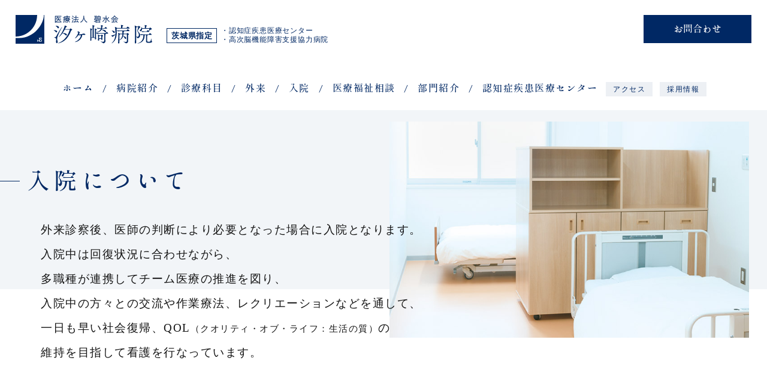

--- FILE ---
content_type: text/html; charset=UTF-8
request_url: https://shiogasaki.net/hospitalization/
body_size: 15208
content:
<!doctype html>
<html lang="ja">

<head prefix="og: http://ogp.me/ns# fb: http://ogp.me/ns/fb# article: http://ogp.me/ns/article#">

	<meta charset="utf-8">
	<title>入院について｜汐ヶ崎病院　茨城県水戸市の精神科・心療内科</title>

	<meta name="robots" content="index,follow">
	<meta name="keywords" content="水戸市,精神科,心療内科,入院,汐ヶ崎病院,薬剤師,求人">
	<meta name="description" content="茨城県水戸市の精神科・心療内科「汐ヶ崎病院」の入院についてのページです。">
	<meta name="viewport" content="width=device-width,initial-scale=1.0,viewport-fit=cover">
	<meta name="format-detection" content="telephone=no">
	<meta http-equiv="X-UA-Compatible" content="IE=edge">

	<link rel="canonical" href="https://shiogasaki.net/">
	<link rel="icon" href="https://shiogasaki.net/favicon.ico">

	<link rel="stylesheet" href="../_common/css/base.css">
	<link rel="stylesheet" href="../_common/css/share.css">
	<link rel="stylesheet" href="../_common/css/content.css">
	<link rel="stylesheet" href="../_common/css/style-hospitalization.css">

	<script src="../_common/js/jquery.lib.js"></script>
	<script src="../_common/js/jquery.share.js"></script>

	<!--[if lt IE 9]>
<script src="../_common/js/html5shiv.js></script>
<![endif]-->

	<!-- Global site tag (gtag.js) - Google Analytics -->
<script async src="https://www.googletagmanager.com/gtag/js?id=UA-179961476-1"></script>
<script>
  window.dataLayer = window.dataLayer || [];
  function gtag(){dataLayer.push(arguments);}
  gtag('js', new Date());

  gtag('config', 'UA-179961476-1');
</script>

	<!--googleアナリティクス 解析タグ-->
</head>

<body id="contents" class="contents">

	<header id="header" class="clearfix">
	<div class="header__wrap">
		<a class="header__logo imgTxt" href="/">
			<p>医療法人 碧水会 汐ヶ崎病院</p>
			<img class="showPc mw100" src="/_common/img/share/logo.svg" alt="医療法人 碧水会 汐ヶ崎病院">
			<img class="showSp mw100" src="/_common/img/share/logo-sp.svg" alt="医療法人 碧水会 汐ヶ崎病院">
		</a>
		<dl class="clearfix">
			<dt>茨城県指定</dt>
			<dd>・認知症疾患医療センター<br>・高次脳機能障害支援協力病院</dd>
		</dl>
		<div class="header__info">
			<p class="ff-Satsuki">ご予約・お問合わせ<br>
				<a class="header__info__tel" href="tel:029-269-2226"><img class="mw100" src="/_common/img/share/tel.svg" alt=""></a>
			</p>
			<p>お電話での受付：平日（月～金）<br>午前9：00～11:30／午後13:00～16:30</p>
			<a class="header__info__contact linkBtn-blue ff-Satsuki" href="/contact/">お問合わせ</a>
		</div>
	</div>
</header>

<nav id="header__nav">
	<div class="navPc">
		<ul class="ff-Satsuki">
			<li><a href="/">ホーム</a></li>
			<li><a href="/introduction/">病院紹介</a></li>
			<li><a href="/department/">診療科目</a></li>
			<li><a href="/outpatient/">外来</a></li>
			<li><a href="/hospitalization/">入院</a></li>
			<li><a href="/medical_support/">医療福祉相談</a></li>
			<!--<li><a href="">訪問看護</a></li>-->
			<li><a href="/guide/">部門紹介</a></li>
			<li><a href="/center/">認知症疾患医療センター</a></li>
		</ul>
		<!--
			-->
		<!--<ul class="ff-Satsuki navPc__center">
			<li><a href="/center/">認知症疾患医療センター</a></li>
		</ul>-->
		<!--
			-->
		<ul class="navPc__sub">
			<li><a href="/access/">アクセス</a></li>
			<li><a href="/recruit/">採用情報</a></li>
		</ul>
	</div>
</nav>

<div class="menuBtn">
	<p><img src="/_common/img/share/menu.svg" alt=""></p>
</div>

	
	<main id="main">
		<h1 class="pageTitle">
			<p class="ff-Satsuki">入院について</p>
			<div class="pageTitle__box ff-YuMin">
				<img src="../_common/img/hospitalization/hospitalization.jpg" class="showPc"><img src="../_common/img/hospitalization/hospitalization-sp.jpg" class="showSp">
				<p>外来診察後、医師の判断により必要となった場合に入院となります。<br>入院中は回復状況に合わせながら、<br>多職種が連携してチーム医療の推進を図り、<br>入院中の方々との交流や作業療法、レクリエーションなどを通して、<br>一日も早い社会復帰、QOL<span>（クオリティ・オブ・ライフ：生活の質）</span>の<br>維持を目指して看護を行なっています。</p>
			</div>
		</h1>

		<article>
			<div class="colorBox colorBox-pink">
				<h3 class="ff-Satsuki">看護部より</h3>
				<h4 class="ff-Satsuki showPc">24時間、心に寄り添い支援を行ないます。</h4>
				<h4 class="ff-Satsuki showSp">24時間、心に寄り添い<br>支援を行ないます。</h4>
				<img src="../_common/img/hospitalization/hospitalization_img01.jpg" style="max-width: 480px;">
				<p class="left">私たちは病院理念のもと、一人ひとりが熱意をもって看護に取り組み、地域の皆様に安心して医療が受けられるように日々努力しております。</p>
				<p class="left">看護の大きな特性のひとつは、24時間看護を必要とする人たちの傍らにありいつでもその人及び家族の方々に看護を提供することです。</p>
				<p class="left">他のどの保健医療職にもない"24時間傍らにある"という意味は、単に物理的に傍にいるというだけでなく、心に寄り添い、ケアしているということです。看護師はその人と共に存在するという特性を持っており、ご本人様が自分らしさを取り戻し、自分らしく生活を送れることが私たちの願いです。</p>
				<p class="left">その支援のため良質な看護ができるように、そして心を病む方々に共感し、自己実現に近づけるお手伝いを続けていきたいと思っております。</p>
			</div>

			<section class="box">
				<h2 class="ff-Satsuki">病棟について</h2>
				<p>当院の病棟は1病棟・2病棟・3病棟・5病棟があり、症状や治療内容によって分かれています。</p>
				<p>■ 1病棟…急性期病棟<br>
					■ 2病棟…亜急性期病棟<br>
					■ 3病棟…社会復帰支援病棟<br>
					■ 5病棟…高齢者病棟</p>
				<a class="box__linkBtn-blue ff-Satsuki" href="ward.php">病棟について詳しく</a>
			</section>

			<section class="box">
				<h2 class="ff-Satsuki">面会について</h2>
				<p>受付窓口で面会票にご記入の上、面会室（場合によっては病室）にて面会いただけます。</p>
				<div>
				<table class="table-brake">
					<colgroup>
						<col style="width: 13em;">
						<col style="width: auto;">
					</colgroup>
					<tr>
						<th class="center">面会日</th>
						<td>原則、平日・祝祭日とも面会が可能です。<br>
						面会をご希望の場合は、来院前に一度お問合わせください。</td>
					</tr>
					<tr>
						<th class="center">面会<br class="showSp">時間</th>
						<td>[午前] 9:00～11:00　<br class="showSp">[午後] 13:00～16:00</td>
					</tr>
				</table>
				</div>
				<!--<p>面会時の差し入れは原則的にお断りしております。ご希望の方は、看護部までお問合せください。</p>-->
			</section>

			<section class="box">
				<h2 class="ff-Satsuki">入院費について</h2>
				<p>入院費（食事代）は月2回（前期分、後期分）請求書を送付いたします。</p>
				<div>
				<table class="table-brake">
					<colgroup>
						<col style="width: 13em;">
						<col style="width: auto;">
						<col style="width: auto;">
					</colgroup>
					<tr>
						<th class="center" rowspan="2">請求書<br class="showSp">の発送<br class="showSp">について</th>
						<td class="center">前期分<br class="showSp">（1日～15日）</td>
						<td class="center">当月<br class="showSp">18日<br class="showSp">前後</td>
					</tr>
					<tr>
						<td class="center">後期分<br class="showSp">（16日～月末日）</td>
						<td class="center">翌月<br class="showSp">10日<br class="showSp">前後</td>
					</tr>
				</table>
				</div>
				<p>請求書が届いてから原則1ヶ月以内に会計窓口でお支払いください。<br>
					土曜、日曜、祝祭日でもお支払いいただけます。</p>
			</section>

			<section class="box">
				<h2 class="ff-Satsuki">日用品費（お小遣い）について</h2>
				<dl class="box__dl">
					<dt>預り金管理業務を委託される方</dt>
					<dd>入院中の日用品費を事務部にてお預かりいたします。個人別台帳で使途、収支を明記し、責任をもって管理いたします。残金は受付窓口でご確認の上、不足にならないよう定期的にご入金ください。　</dd>
					<dt>預り金管理業務を委託しない方</dt>
					<dd>原則自己管理となります。日用品購入代行ができませんので、ご本人様が必要なものは、その都度届けていただけるようお願いいたします。</dd>
				</dl>
			</section>
			<section class="box boxBottom">
				<h2 class="ff-Satsuki">その他</h2>
				<ul class="box__ul">
					<li>担当医師との面談、外出、外泊をご希望の方は、担当ケースワーカー（精神保健福祉士）にご相談ください。</li>
					<li>退院時は入院費、日用品費を清算いたします。</li>
					<li>入院中の方向けに、必要に応じて歯科を受診いただくことが可能です。</li>
				</ul>
			</section>
		</article>
	</main>

	<footer id="footer">
	<div class="footer__info">
		<p>茨城県水戸市の精神科・心療内科</p>
		<a class="footer__logo" href="/"><img class="mw100 showPc" src="/_common/img/share/footerLogo.svg" alt="医療法人 碧水会 汐ヶ崎病院"><img class="mw100 showSp" src="/_common/img/share/footerLogo-sp.svg" alt="医療法人 碧水会 汐ヶ崎病院"></a>
		<dl class="clearfix showSp">
			<dt>茨城県指定</dt>
			<dd>・認知症疾患医療センター<br>・高次脳機能障害支援協力病院</dd>
		</dl>
		<div>
			<div class="footer__info__schedule">
				<p class="showSp titleTypeA-sp ff-Satsuki">診療受付時間</p>
				<p class="showSp">初診の方は来院前に必ずご予約ください。</p>
				<table class="scheduleTable">
					<tr>
						<th></th>
						<th>月</th>
						<th>火</th>
						<th>水</th>
						<th>木</th>
						<th>金</th>
						<th>土</th>
						<th>日</th>
					</tr>
					<tr>
						<th><span>午前</span></th>
						<td><span>●</span></td>
						<td><span>●</span></td>
						<td><span>●</span></td>
						<td><span>●</span></td>
						<td><span>●</span></td>
						<td><span>休</span></td>
						<td><span>休</span></td>
					</tr>
					<tr>
						<th><span>午後</span></th>
						<td colspan="5"><span>午後は予約のみ<br class="showSp">となります</span></td>
						<td><span>休</span></td>
						<td><span>休</span></td>
					</tr>
				</table>
				<p><span>午前</span>9:30～12:00（受付：8:30～11:30）<br class="showSp"><span>午後</span>13:00～16:00</p>
				<a class="showSp footer__info__contact linkBtn-blue ff-Satsuki" href="/outpatient/">外来について</a>
			</div>
			<div class="footer__info__contactWrap">
				<p class="showPc">初診の方は来院前に必ずご予約ください。<a href="/outpatient/">外来について</a></p>
				<p class="showSp titleTypeA-sp ff-Satsuki">ご予約・お問合わせ</p>
				<a class="footer__info__tel" href="tel:029-269-2226"><img class="mw100" src="/_common/img/share/tel.svg" alt=""></a>
				<div>
					<p class="showPc">お電話での受付<br>平日（月～金）午前9：00～11:30／午後13:00～16:30</p>
					<p class="showSp"><span>平日（月～金）</span>午前 9：00～11:30<br>午後13:00～16:30</p>
				</div>
				<div class="showPc footer__info__tel-ninchi">
					<p class="ff-Satsuki">認知症疾患医療センター専用窓口</p>
					<a href="tel:029-269-9017"><img class="mw100" src="/_common/img/share/tel-ninchi.svg" alt=""></a>
					<p>混み合っている場合は病院代表 TEL.029-269-2226まで</p>
				</div>
				<a class="footer__info__contact linkBtn-blue ff-Satsuki" href="/contact/">お問合わせフォーム</a>
				<div class="showSp footer__info__ninchi">
					<p class="ff-Satsuki">〈 認知症疾患医療センター専用窓口 〉</p>
					<a class="footer__info__tel-ninchi" href="tel:029-269-9017"><img class="mw100" src="/_common/img/share/tel-ninchi.svg" alt=""></a>
					<p class="showSp"><span>平日（月～金）</span>午前 9：00～11:30<br>午後13:00～16:30</p>
					<p class="showSp">混み合っている場合は<br>病院代表 TEL.029-269-2226まで</p>
				</div>
			</div>
		</div>
	</div>
	<nav id="footer__nav">
		<ul>
			<li class="ff-Satsuki"><a href="/">ホーム</a></li>
			<li class="ff-Satsuki"><a href="/introduction/">病院紹介</a></li>
			<li class="acd"><a class="ff-Satsuki" href="/department/">診療科目</a><span>+</span>
				<ul>
					<li><a href="/department/kokoro.php">こころの病</a></li>
					<li><a href="/department/hattatsu.php">発達障害</a></li>
					<li><a href="/department/ninchi.php">認知症疾患</a></li>
				</ul>
			</li>
			<li class="ff-Satsuki"><a href="/center/">認知症疾患<br>医療センター</a></li>
		</ul>
		<ul>
			<li class="ff-Satsuki"><a href="/outpatient/">外来について</a></li>
			<li class="acd"><a class="ff-Satsuki" href="/hospitalization/">入院について</a><span>+</span>
				<ul>
					<li><a href="/hospitalization/ward.php">病棟</a></li>
				</ul>
			</li>
			<li class="ff-Satsuki"><a href="/medical_support/">医療福祉相談</a></li>
			<li class="ff-Satsuki"><a href="/psychology_support/">心理支援相談</a></li>
		</ul>
		<ul>
			<li class="acd"><a class="ff-Satsuki" href="/guide/">部門紹介</a><span>+</span>
				<ul>
					<li><a href="/guide/pharmacy.php">薬局</a></li>
					<li><a href="/guide/clinical_examination.php">臨床検査</a></li>
					<li><a href="/guide/radiation.php">放射線</a></li>
					<li><a href="/guide/nutrition.php">栄養課</a></li>
					<li><a href="/guide/daycare.php">精神科訪問看護</a></li>
					<li><a href="/guide/occupational.php">作業療法</a></li>
				</ul>
			</li>
		</ul>
		<ul>
			<li><a href="/access/">アクセス</a></li>
			<li><a href="/recruit/">採用情報</a></li>
			<li><a href="/news/">お知らせ</a></li>
			<!--<li><a href="/event/">イベント情報</a></li>-->
			<li><a href="/sazanami/">さざなみ通信</a></li>
			<li><a href="/director/">院長ブログ</a></li>
			<li><a href="/eiyo/">栄養課からお知らせ</a></li>
			<li><a href="/contact/">お問合わせ</a></li>
		</ul>
	</nav>
	<div class="footer__copy">
		<p>&copy;Shiogasaki Hospital.</p>
	</div>
</footer>

<div id="pageTop"><a href="#" class="linkInPage"><img src="/_common/img/share/pageTop.svg"></a></div>


</body>

</html>


--- FILE ---
content_type: text/css
request_url: https://shiogasaki.net/_common/css/base.css
body_size: 2137
content:
@charset "utf-8";


/* 基本的な要素のmarginとpaddingを0にする */
body,div,/* ボックス */
h1,h2,h3,h4,h5,h6,/* 見出し要素 */
dl,dt,dd,ul,ol,li,/* リスト */
p,blockquote,pre,cite,code,caption,hr,/* テキストエリア等 */
form,fieldset,legend,input,textarea,select,option,label/* 入力フォームやラベル等 */
	{margin: 0; padding: 0;}
img{border:0px; margin:0; padding:0; /* 画像のボーダー、余白を消す */
	vertical-align:bottom; line-height:0;} /* インライン要素の画像の下の隙間を消す（詰める） */


html { overflow-y:scroll; margin-bottom:1px; height:100%;}
html * { box-sizing: border-box;
	font-feature-settings: "palt";
	font-style: normal;
}

div {text-align:left;}

h1,h2,h3,h4,h5,h6 {text-align:left;} /* 見出しは左寄せデフォに */

ul,ol {list-style:none;}
li {list-style-position:outside;}

table{border-collapse:collapse;} /* テーブルのボーダーと余白を完全に消す */
th,td{padding:0; text-align:left; vertical-align:top;} /* テーブルの書式を上詰め左寄せデフォに */

object,
embed {vertical-align:top;} /* 主にswfなどが、微妙にずれるのを防ぐ */

/* google chrome 画像縮小時のぼやけ対策 */
img {
	-webkit-backface-visibility: hidden;
}

/* formのデフォルト装飾削除 */
input[type="text"],
input[type="tel"],
input[type="mail"],
input[type="date"],
input[type="submit"],
select,
textarea{
	-webkit-appearance: none;
	}
textarea {
	resize:vertical;
}

/* 電話番号のリンクをPCで無効に */
a[href*="tel:"] {
	cursor: default;
	pointer-events: none;
	text-decoration: none;
}
@media screen and (max-width:768px) {
	a[href*="tel:"] {
		pointer-events: auto;
	}
}

/* clearfix */
.clearfix:after {visibility:hidden; display:block; font-size:0; content:" "; clear:both; height: 0;}
* html .clearfix             { zoom: 1; } /* IE6 */
*:first-child+html .clearfix { zoom: 1; } /* IE7 */

article, main, aside, figure, footer, header, hgroup, nav, section { display: block;}

body {-webkit-text-size-adjust: none; /* フォントを指定したサイズのままで表示 */}






--- FILE ---
content_type: text/css
request_url: https://shiogasaki.net/_common/css/share.css
body_size: 13324
content:
@charset "utf-8";

@import url("header.css");
@import url("nav.css");
@import url("footer.css");
/*body *{ border:0.02px solid #000000; background:rgba(000,000,000,0.1)}*/



html,
body {
	width: 100%;
	overflow-x: hidden;
}

body {
	height: auto;
	background: #fff;
}


/*@media screen and (min-width:768px) {
	html {
		overflow-x: auto;
	}
	body {
		min-width:1180px;
	}
}
@media screen and (max-width:767px) {
	html {
		overflow-x: hidden;
	}
	body {
		min-width:none;
	}
}*/



/* フォントの指定 */
html {
	font-size: 62.5%;
}

body,
input,
select,
textarea {
	font-size: 16px;
	font-size: 1.6rem;
	line-height: 2;
	letter-spacing: 0.05em;
	font-family: "Helvetica Neue", "游ゴシック体", YuGothic, "游ゴシック Medium", "Yu Gothic Medium", "游ゴシック", "Yu Gothic", "ヒラギノ角ゴ ProN W3", Hiragino Kaku Gothic ProN, Arial, "メイリオ", Meiryo, sans-serif;
	font-feature-settings: "palt";
	color: #141414;
}

a {
	color: #141414;
	text-decoration: none;
	letter-spacing: 1.5px;
}

p {
	text-align: justify;
	text-justify: inter-ideograph;
	letter-spacing: 1.5px;
}



a img {
	transition: 0.3s;
}

a:hover img {
	opacity: 0.6 !important;
}

/* セレクト時の色指定 */
::selection {
	background: #d6daea;
	color: #141414;
}

::-moz-selection {
	background: #d6daea;
	/*Firefox*/
	color: #141414;
}

.inner {
	width: 94%;
	margin: 0 auto;
}

.mw100 {
	max-width: 100%;
}

.showPc {}

.showSp {
	display: none;
}

.showTab {
	display: none;
}

.imgTxt {
	position: relative;
}

.imgTxt h1,
.imgTxt h2,
.imgTxt h3,
.imgTxt p {
	overflow: hidden;
	position: absolute;
	top: 0;
	left: 0;
	width: 100%;
	height: 100%;
	text-indent: -200vw;
	font-size: 10px !important;
}

@media screen and (max-width:768px) {
	.showTab {
		display: block;
	}
}

@media screen and (max-width:640px) {
	.showPc {
		display: none !important;
	}

	.showSp {
		display: block;
	}
}

/* --------------------------------------------

fonts

---------------------------------------------- */
@font-face {
	font-family: "SatsukiGendaiMincho";
	src: url("../font/SatsukiGendaiMincho.woff2") format('woff2'),
		url("../font/SatsukiGendaiMincho.woff") format('woff'),
		url("../font/SatsukiGendaiMincho.ttf") format('truetype');
}

.ff-Satsuki {
	font-family: "SatsukiGendaiMincho", "YuMincho", "Hiragino Mincho ProN", "Yu Mincho", "MS PMincho", serif;
	font-weight: normal;
}

.ff-YuMin {
	font-family: "YuMincho", "Hiragino Mincho ProN", "Yu Mincho", "MS PMincho", serif;
}

/* --------------------------------------------

animation

---------------------------------------------- */
.anime,
.animest {
	opacity: 0;
}

.animest.animeFadeIn,
.animest .animeFadeIn {
	animation-name: anime_fadeIn;
	animation-delay: 0.5s;
	animation-duration: 1.5s;
	animation-fill-mode: forwards;
}

.animest.animeFadeInBottomTop,
.animest .animeFadeInBottomTop {
	animation-name: fadeInBottomTop;
	animation-delay: 0.0s;
	animation-duration: 1.5s;
	animation-fill-mode: forwards;
}

@keyframes anime_fadeIn {
	0% {
		opacity: 0
	}

	100% {
		opacity: 1
	}
}

@keyframes fadeInBottomTop {
	0% {
		opacity: 0;
		transform: translateY(4rem) translateX(0) scale(1);
	}

	100% {
		opacity: 1;
		transform: translateY(0) translateX(0) scale(1);
	}
}

/* --------------------------------------------

#main

---------------------------------------------- */
#main {
	opacity: 0;
	animation: anime_fadeIn 1.8s ease 0.5s 1 forwards;
	-webkit-animation: anime_fadeIn 1.8s ease 0.5s 1 forwards;
}


/*--- Responsive ---*/
@media screen and (max-width:768px) {
	#main {
		margin-top: 8rem;
	}
}

@media screen and (max-width:640px) {
	#main {
		margin-top: 5.0rem;
	}
}

/* --------------------------------------------

リンクボタン　青

---------------------------------------------- */
.linkBtn-blue {
	display: inline-block;
	position: relative;
	height: 47px;
	color: #ffffff;
	line-height: 47px;
	text-align: center;
	letter-spacing: normal;
	background: #002864;
	transition: 0.3s;
}

.linkBtn-blue:hover {
	/*	color: #002864;*/
	background: #5377a8;
}

.linkBtn-blue-small {
	display: inline-block;
	position: relative;
	width: 136px;
	height: 34px;
	color: #ffffff;
	font-size: 13px;
	font-size: 1.3rem;
	line-height: 34px;
	text-align: center;
	letter-spacing: normal;
	padding-right: 2rem;
	background: #002864;
	transition: 0.3s;
}

.linkBtn-blue-small::after {
	content: "";
	position: absolute;
	right: 12%;
	top: 35%;
	display: block;
	width: 0.8rem;
	height: 0.8rem;
	border: 1px solid #ffffff;
	border-width: 1px 1px 0 0;
	transform: rotate(45deg);
	transition: 0.3s;
}

a:hover .linkBtn-blue-small,
.linkBtn-blue-small:hover {
	background: #5377a8;
}

a:hover .linkBtn-blue-small::after,
.linkBtn-blue-small:hover::after {
	right: 8%;
}

.linkBtn-lightblue-small {
	display: inline-block;
	position: relative;
	width: 110px;
	height: 30px;
	color: #002864;
	font-size: 13px;
	font-size: 1.3rem;
	line-height: 30px;
	text-align: center;
	letter-spacing: normal;
	padding-right: 2rem;
	background: #edf0f4;
	transition: 0.3s;
}

.linkBtn-lightblue-small::after {
	content: "";
	position: absolute;
	right: 10%;
	top: 35%;
	display: block;
	width: 0.8rem;
	height: 0.8rem;
	border: 1px solid #002864;
	border-width: 1px 1px 0 0;
	transform: rotate(45deg);
	transition: 0.3s;
}

a:hover .linkBtn-lightblue-small,
.linkBtn-lightblue-small:hover {
	background: #bbcae0;
}

a:hover .linkBtn-lightblue-small::after,
.linkBtn-lightblue-small:hover::after {
	right: 6%;
}

@media screen and (max-width:768px) {
	.linkBtn-blue {
		width: 240px;
		font-size: 18px !important;
		font-size: 1.8rem !important;
	}

	.linkBtn-blue::after {
		content: "";
		position: absolute;
		right: 1.5rem;
		top: 40%;
		display: block;
		width: 0.8rem;
		height: 0.8rem;
		border: 1px solid #ffffff;
		border-width: 1px 1px 0 0;
		transform: rotate(45deg);
		transition: 0.3s;
	}



	.linkBtn-blue-small {
		font-size: 15px;
		font-size: 1.5rem;
	}

	.linkBtn-lightblue-small {
		font-size: 15px;
		font-size: 1.5rem;
		width: 136px;
		height: 38px;
		line-height: 38px;
	}
}


/* --------------------------------------------

シンプルなページタイトル

---------------------------------------------- */
.pageTitle-Simple {
	padding: 0.8em 0;
	font-size: 28px;
	font-size: 2.8rem;
	letter-spacing: 0.05em;
	color: #002864;
	text-align: center;
	font-weight: normal;
	background: #F2F5F8;
}


/* --------------------------------------------

共通見出し　｜○○○○○｜

---------------------------------------------- */
.titleTypeA {
	display: block;
	width: 420px;
	color: #002864;
	font-size: 30px;
	font-size: 3rem;
	letter-spacing: 0.2em;
	text-align: center;
	line-height: 5rem;
	margin: 0 auto 4rem;
	border-left: 2px solid #002864;
	border-right: 2px solid #002864;
}


/*--- Responsive ---*/
@media screen and (max-width:768px) {
	.titleTypeA {
		width: 260px;
		font-size: 20px;
		font-size: 2rem;
		line-height: 2;
		margin: 0 auto 1rem;
		border-left: 1px solid #002864;
		border-right: 1px solid #002864;
	}

	.titleTypeA-sp {
		width: 260px;
		color: #002864;
		font-size: 20px !important;
		font-size: 2rem !important;
		text-align: center;
		margin: 0 auto 1rem;
		border-left: 1px solid #002864;
		border-right: 1px solid #002864;
	}
}


/* --------------------------------------------

table（診療時間）

---------------------------------------------- */
table.scheduleTable {
	color: #002864;
	margin-bottom: 1.5rem;
}

table.scheduleTable tr {
	border-bottom: 1px solid #94A5BE;
}

table.scheduleTable th {
	font-size: 14px;
	font-size: 1.4rem;
}

table.scheduleTable td {
	font-size: 15px;
	font-size: 1.5rem;
}

table.scheduleTable th,
table.scheduleTable td {
	text-align: center;
	padding: 1.2rem 0;
}

table.scheduleTable tr:nth-of-type(1) th {
	padding: 0;
}

table.scheduleTable span {
	display: block;
	width: 5.5rem;
	height: 3.5rem;
	line-height: 3.5rem;
	border-right: 1px solid #94A5BE;
}

table.scheduleTable tr:nth-of-type(3) td:nth-of-type(1) span {
	width: 27.5rem;
}

table.scheduleTable tr:nth-of-type(3) td:nth-of-type(1) span br {
	display: none;
}

table.scheduleTable td:last-child span {
	border-right: none;
}

table.scheduleTable + p {
	color: #002864;
	font-size: 14px;
	font-size: 1.4rem;
	line-height: 1.5;
	letter-spacing: inherit;
}

table.scheduleTable + p span {
	display: inline-block;
	font-weight: bold;
	margin-right: 8px;
	padding: 0 5px;
	background: #cad2df;
}

table.scheduleTable + p span:nth-of-type(2) {
	margin-left: 8px;
}

table.scheduleTable + p br {
	display: none;
}

/*--- Responsive ---*/
@media screen and (max-width:1024px) {

	table.scheduleTable span {
		width: 4.5rem;
	}

	table.scheduleTable tr:nth-of-type(3) td:nth-of-type(1) span {
		width: 22.5rem;
	}

	table.scheduleTable tr:nth-of-type(2) th span,
	table.scheduleTable tr:nth-of-type(3) th span {
		line-height: 3.5rem;
	}

	table.scheduleTable tr:nth-of-type(3) td:nth-of-type(1) span {
		line-height: 3.5rem
	}

	table.scheduleTable + p {
		width: 360px;
	}

	table.scheduleTable + p span:nth-of-type(2) {
		margin-top: 0.5rem;
		margin-left: 0;
	}

	table.scheduleTable + p br {
		display: block;
	}
}

@media screen and (max-width:768px) {
	table.scheduleTable th {
		font-size: 13px;
		font-size: 1.3rem;
	}

	table.scheduleTable td {
		font-size: 14px;
		font-size: 1.4rem;
	}

	table.scheduleTable span {
		width: 3.2rem;
	}

	table.scheduleTable tr:nth-of-type(3) td:nth-of-type(1) span {
		width: 16.5rem;
	}

	table.scheduleTable tr:nth-of-type(3) td:nth-of-type(1) span br {
		display: block;
	}

	table.scheduleTable tr:nth-of-type(2) th span,
	table.scheduleTable tr:nth-of-type(3) th span {
		padding: 0 0.5rem;
		line-height: 1.4;
	}

	table.scheduleTable tr:nth-of-type(3) td:nth-of-type(1) span {
		line-height: 1.7rem
	}

	table.scheduleTable + p {
		width: 260px;
		margin: 0 auto 2rem;
		font-size: 13px;
		font-size: 1.3rem;
	}

}

@media screen and (max-width:640px) {
	table.scheduleTable {
		margin: 2rem auto 1.5rem;
	}

	table.scheduleTable + p span {
		background: #FFEBF0;
	}
}







/* --------------------------------------------

ページ送り

---------------------------------------------- */

.pagination {
	display: flex;
	flex-wrap: wrap;
	justify-content: center;
	line-height: 3;
}

.pagination__control {}

.pagination ol {
	display: flex;
	flex-wrap: wrap;
	justify-content: center;
	height: 3em;
}

.pagination li {
	height: 3.5em;
	padding: 0.25em 0;
}

.pagination li span ,
.pagination li a {
	display: block;
	width: 3em;
	height: 100%;
	padding: 0 1.0em;
	margin: 0.5rem;
	line-height: 3em;
	text-align: center;
	background: #e0e5ef;
	transition: 0.3s;
}

.pagination li span.current {
	color: #fff;
	background: #d1d2d9;
}

.pagination li span.dots {
	background: #e0e5ef;
}

.pagination li a.prev ,
.pagination li a.next {
	width: 6em;
	background: #e0e5ef;
	transition: 0.3s;
}

.pagination li a.prev::before {
	content: "<< ";
}

.pagination li a.next::after {
	content: " >>";
}

.pagination__control:hover,
.pagination li a:hover,
.pagination li a:hover {
	color: #fff;
	background: #405a89;
}

.pagination__control-back {
	padding: 0.2em 4em;
	color: #fff;
	background: #002864;
	transition: 0.3s;
}


/*-------responsive-----------*/
@media screen and (max-width:640px) {

	.pagination {
		line-height: 2.5;
	}

	.pagination li {
	}

	.pagination li a,
	.pagination li span {
		display: none;
	}

	.pagination li a.prev,
	.pagination li a.next	{
		display: block;
		width: 7em;
	}


}





/* --------------------------------------------

アクセスエラーページ

---------------------------------------------- */
.errorMessage {
	padding: 5rem 0;
}

.errorMessage * {
	text-align: center;
}

div[style="max-width: 1000px; text-align: center; margin: 50px auto;"] {
	width: 90%;
}

div[style="max-width: 1000px; text-align: center; margin: 50px auto;"] p {
	text-align: center;
}

div[style="max-width: 1000px; text-align: center; margin: 50px auto;"] a {
	display: inline-block;
	padding: 1em;
	color: #002864;
	text-decoration: underline;
	transition: 0.3s;
}

div[style="max-width: 1000px; text-align: center; margin: 50px auto;"] a:hover {
	opacity: 0.6;
}



/* --------------------------------------------

校正用　制作中ページ

---------------------------------------------- */


.pendPages {
	padding: 5em 0;
	font-size: 20px;
	font-size: 2rem;
	color: red;
	text-align: center;
	border: 2px solid red;
}

.pendImage {
	display: block;
	position: relative;
	left: 50%;
	margin-left: -750px;
}

@media screen and (max-width:768px) {
	.pendImage {
		width: 120vw;
		margin-left: -60vw;
	}
}


--- FILE ---
content_type: text/css
request_url: https://shiogasaki.net/_common/css/content.css
body_size: 11862
content:
@charset "utf-8";

/* --------------------------------------------

入院／外来／医療福祉相談／心理支援相談／部門紹介　共通

---------------------------------------------- */
/* --------------------------------------------

ページタイトル

---------------------------------------------- */
.pageTitle {
	position: relative;
	padding: 8rem 0 12rem;
	margin-bottom: 26rem;
	background-color: #f2f5f8;
}

.pageTitle > p {
	position: relative;
	max-width: 1300px;
	width: 96%;
	padding: 0 0 0 0.5em;
	margin: 0 auto 0.6em;
	font-size: 38px;
	font-size: 3.8rem;
	color: #002864;
	letter-spacing: 0.2em;
	z-index: 1;
}

.pageTitle > p::before {
	content: "";
	display: block;
	position: absolute;
	top: 1em;
	left: -3em;
	display: inline-block;
	width: 3.2em;
	height: 1px;
	vertical-align: middle;
	background-color: #002864;
}

.pageTitle__box {
	width: 100%;
	max-width: 1220px;
	position: relative;
	margin: auto;
}

.pageTitle__box img {
	display: block;
	position: absolute;
	top: -16rem;
	right: 0;
	width: 100%;
	max-width: 600px;
	height: auto;
}

.pageTitle__box img.showSp {
	display: none;
}

.pageTitle__box p {
	position: absolute;
	left: 0;
	top: 0;
	margin: 0 2em;
	font-size: 19px;
	font-size: 1.9rem;
	line-height: 2.2;
	font-weight: normal;
}

.pageTitle__box p span {
	font-size: 0.8em;
}


/*-------responsive-----------*/
@media screen and (max-width:1200px) {
	.pageTitle__box p {
		width: calc(100% - 670px);
	}

	.pageTitle__box p br {
		display: none;
	}

}

@media screen and (max-width:960px) {
	.pageTitle {
		padding: 2rem 0 5rem;
		margin-bottom: 6rem;
	}

	.pageTitle > p {
		position: relative;
		top: 38rem;
		text-align: center;
	}

	.pageTitle > p::before {
		display: none;
	}

	.pageTitle__box p {
		position: relative;
		width: 90%;
		top: 0em;
		margin: 0 auto;
	}

	.pageTitle__box img {
		position: relative;
		top: -10rem;
		margin: 0 auto;
	}

}

@media screen and (max-width:768px) {
	.pageTitle {
		padding: 0rem 0 5rem;
	}

	.pageTitle > p {
		top: 63vw;
	}

	.pageTitle__box p {
		position: relative;
		width: 80%;
	}

	.pageTitle__box img {
		top: -10rem;
		right: auto;
		width: 100%;
		max-width: none;
		margin: 0 auto;
	}

}

@media screen and (max-width:640px) {
	.pageTitle {
		margin-bottom: 6rem;
	}

	.pageTitle > p {
		font-size: 3.2rem;
	}

	/*	.pageTitle__box {
		margin: 0;
		padding-top: 0vw;
	}*/
	.pageTitle__box img {
		top: -8.3rem;
		/*left: -0%;
		width: 100%;
		margin: 0;
		max-width: none;*/
	}

	.pageTitle__box img.showSp {
		display: block;
	}

	.pageTitle__box p {
		/*padding: 4.0em 0em 2em;*/
		font-size: 1.8rem;

	}
}


/* --------------------------------------------

ページタイトル 文字のみ

---------------------------------------------- */
.pageTitle-type2 {
	padding-top: 6rem;
	font-size: 19px;
	font-size: 1.9rem;
	font-weight: normal;
}


/*-------responsive-----------*/
@media screen and (max-width:768px) {
	.pageTitle-type2 {
		padding-top: 2rem;
	}

	.pageTitle-type2 br {
		display: none;
	}
}

@media screen and (max-width:640px) {
	.pageTitle-type2 {
		width: 80%;
		margin: auto;
	}
}







/* --------------------------------------------

各章

---------------------------------------------- */
article {
	width: 86%;
	max-width: 864px;
	margin: auto;
}

.box {
	padding-bottom: 8rem;
	font-size: 17px;
	font-size: 1.7rem;
}

.boxBottom {
	padding-bottom: 4rem;
}

.box h2 {
	position: relative;
	padding-bottom: 2rem;
	color: #002864;
	line-height: 1.4;
}

.box h2::before {
	content: "";
	position: absolute;
	top: 0.7em;
	left: -1.2em;
	width: 1em;
	height: 1px;
	background-color: #002864;
}

.box p {
	padding-bottom: 0.7em;
}

/*-------responsive-----------*/
@media screen and (max-width:768px) {
	article {
		width: 80%;
		margin: 2em auto;
	}

	.box {
		padding-bottom: 6rem;
	}

	.boxBottom {
		padding-bottom: 4rem;
	}
}

@media screen and (max-width:640px) {
	article {
		width: 100%;
	}

	.box {
		width: 80%;
		margin: auto;
	}
}





/* --------------------------------------------
右側　画像
---------------------------------------------- */
.box__img {
	display: flex;
	justify-content: space-between;
	align-items: flex-start;
}

.box__img img {
	width: 40%;
	max-width: 400px;
	margin-top: -5rem;
	margin-left: 2em;
}

.box__img > p {
	width: 60%;
}

.box__img__inner {
	width: 60%;
}


/*-------responsive-----------*/
@media screen and (max-width:640px) {

	.box__img {
		display: flex;
		flex-direction: column-reverse;
		padding: 0;
	}


	.box__img img {
		width: 100%;
		margin: 0 0 1em;
	}

	.box__img > p {
		width: 100%;
	}

	.box__img__inner {
		width: 100%;
		margin: 1em 0;
	}

}



/* --------------------------------------------
複数写真
---------------------------------------------- */
.box__photos {
	display: flex;
	flex-wrap: wrap;
	padding-top: 2rem;
}

.box__photos li {
	width: 50%;
	padding: 1em 2% 0 0;
}

.box__photos li:nth-child(even) {
	padding: 1em 0 0 2%;
}

.box__photos img {
	width: 100%;
	padding-bottom: 0.5em;
}

.box__photos p {}


@media screen and (max-width:640px) {
	.box__photos {
		flex-direction: column;
	}

	.box__photos li {
		width: 100%;
		padding: 1em 0;
	}

	.box__photos li:nth-child(even) {
		padding: 1em 0;
	}

}



/* --------------------------------------------
リスト　■アイコン
---------------------------------------------- */
.box__dl {
	padding-bottom: 0.8em;
}

.box__dl dt {
	font-weight: bold;
}

.box__dl dd {
	padding-bottom: 0.5em;
}

.box__dl dt::before {
	content: "■";
	margin-right: 10px;
}

/* --------------------------------------------
リスト　●アイコン
---------------------------------------------- */
.box__ul {
	margin-bottom: 1em;
}

.box__ul li::before {
	content: "●";
	vertical-align: middle;
	margin-right: 0.5em;
	font-size: 0.5em;
}




/* --------------------------------------------
表
---------------------------------------------- */
.box table {
	width: 100%;
	margin: 0em 0 1.5rem;
	border-style: solid;
	border-color: #d2d2d2;
	border-width: 1px 1px;
	border-collapse: collapse;
}

.box table tr {}

.box table th,
.box table td {
	border-style: solid;
	border-color: #d2d2d2;
	text-align: justify;
	border-width: 1px 1px 0px 0px;
}

.box table .center,
.box table .center {
	text-align: center;
}

.box table th {
	border-style: solid;
	border-color: #d2d2d2;
	background-color: #f2f5f8;
	vertical-align: middle;
	padding: 1em;
	white-space: nowrap;
	font-weight: normal;
}

.box table td {
	vertical-align: middle;
	padding: 1em;
}

.box table th small,
.box table td small {
	display: inline-block;
	line-height: 1.5;
}



/*-------responsive-----------*/
@media screen and (max-width:768px) {
	.box table {
		margin-bottom: 1em;
	}

	.box .table-outer {
		position: relative;
		width: 100%;
		overflow: auto;
		padding: 1.5em 0 0;
	}

	.box .table-outer::before {
		content: "横にスクロールしてご覧ください →";
		display: block;
		position: absolute;
		top: 0em;
		left: 0;
		font-size: 14px;
		font-size: 1.4rem;
		color: #0f3e84;
	}


	.box table.table-brake col {
		width: auto !important;
	}

	.box table.table-brake {
		width: 100% !important;
	}

	.box table.table-brake th {
		min-width: 5em !important;
		white-space: normal;
		padding: 1em 0.5em;
	}

	.box table.table-brake td {
		white-space: normal;
		padding: 1em 0.5em;
	}

}


/* --------------------------------------------
ボタン
---------------------------------------------- */

.btn {
	position: relative;
	background-color: #002864;
	color: #fff;
	/*padding: 1em 1em 1em 2em;*/
}

.btn::after {
	/*
		content: url(../img/share/btn.png);
		margin-left: 3em;*/
	content: "";
	position: absolute;
	right: 0.8em;
	top: 40%;
	display: block;
	width: 0.8rem;
	height: 0.8rem;
	border: 1px solid #ffffff;
	border-width: 1px 1px 0 0;
	transform: rotate(45deg);
}



.box__linkBtn-blue {
	display: inline-block;
	position: relative;
	width: 96%;
	max-width: 16em;
	padding: 0.6em 1em 0.6em 1.5em;
	margin-bottom: 1rem;
	color: #ffffff;
	text-align: left;
	text-decoration: none;
	letter-spacing: normal;
	background: #002864;
	transition: 0.3s;
}

.box__linkBtn-blue::after {
	content: "";
	position: absolute;
	right: 1.5rem;
	top: 40%;
	display: block;
	width: 0.8rem;
	height: 0.8rem;
	border: 1px solid #ffffff;
	border-width: 1px 1px 0 0;
	transform: rotate(45deg);
	transition: 0.3s;
}

.box__linkBtn-blue:hover {
	background: #135393;
}

.box__linkBtn-blue:hover::after {
	right: 1.2rem;
}


/*-------responsive-----------*/
@media screen and (max-width:768px) {}

@media screen and (max-width:768px) {

	.box__linkBtn-center,
	.box__linkBtn-center .box__linkBtn-blue {
		text-align: center;
	}
}





/* --------------------------------------------
色付のボックス
---------------------------------------------- */
.colorBox {
	width: 100%;
	margin: 0 auto;
	padding: 2em 7%;
	text-align: center;
}

.colorBox-pink {
	background-color: #fef7f8;
	margin-bottom: 8rem;
}

.colorBox h3 {
	display: inline-block;
	padding: 0 0.8em 0.6em;
	margin-bottom: 1.7em;
	color: #002864;
	text-align: center;
	font-size: 17px;
	font-size: 1.7rem;
	line-height: 1.4;
	border-bottom: 1px solid #002864;
}

.colorBox h4 {
	margin-bottom: 0.7em;
	text-align: center;
	font-size: 24px;
	font-size: 2.4rem;
	letter-spacing: 0.02em;
	line-height: 1.4;
	color: #0f3e84;
}

.colorBox h4 + p.ff-Satsuki {
	padding-bottom: 0.8em;
}

.colorBox img {
	display: block;
	width: 100%;
	margin: 0 auto 1em;
}

.colorBox p {
	margin: auto;
	padding-bottom: 0.8em;
	text-align: center;
}

.colorBox p.left {
	text-align: justify;
}

.colorBox p small {
	font-size: 0.9em;
}

.colorBox__inner {
	padding: 1em 4%;
	margin: 2rem 0;
	background-color: #fff;
}

.colorBox__inner img {}

.colorBox__inner p {}

.colorBox .box__linkBtn-blue {
	text-align: center;
	padding: 0.6em 1em 0.6em 0.6em;
}

/* ---------　電話　--------- */
.colorBox__inner p.telTitle {
	padding-top: 2rem;
	letter-spacing: 0.05em;
	line-height: 1.2;
	color: #0f3e84;
}


.colorBox__inner img.tel {
	width: 80%;
	max-width: 300px;
	margin: 0em auto 1em;
}

.colorBox__inner p.telTime {
	font-size: 0.9em;
	line-height: 1.2;
}


/*-------responsive-----------*/
@media screen and (max-width:640px) {
	.colorBox {
		width: 90%;
		margin: 0 auto 4rem;
	}

	.colorBox img {}
}




/* --------------------------------------------
box内　問合せ
---------------------------------------------- */
.grayBox {
	display: flex;
	align-items: flex-end;
	width: 100%;
	border: 1px solid #d5dce5;
	padding: 2.5em 5%;
	margin: 1em 0;
}

.grayBox__inner {
	font-size: 0.8em;
	line-height: 1.4;
}

.grayBox__inner:first-of-type {
	margin-right: 1.5em;
}

.grayBox h3 {
	color: #002864;
	font-size: 1.2em;
	letter-spacing: 0.05em;
}

.grayBox .tel {
	width: 310px;
	margin-top: 10px;
}

@media screen and (max-width:768px) {
	.grayBox {
		align-items: center;
		flex-direction: column;
	}

	.grayBox__inner {
		margin-right: 0em;
		text-align: center;
	}

	.grayBox__inner:first-of-type {
		margin-right: 0em;
	}

	.grayBox .tel {
		padding-bottom: 1em;
	}

	.grayBox h3 {
		text-align: center;
	}

	.grayBox__inner p {
		text-align: center;
	}

}


--- FILE ---
content_type: text/css
request_url: https://shiogasaki.net/_common/css/style-hospitalization.css
body_size: 535
content:
@charset "utf-8";
/* --------------------------------------------

入院

---------------------------------------------- */

.box h2 span {
	display: inline-block;
	margin: 0 0.5em;
	padding: 0em 1.2em;
	font-size: 0.8em;
	line-height: 1.6;
	vertical-align: middle;
	vertical-align: text-bottom;
}
.spanGreen {
	background-color: #ebf4e1;
}
.spanYellow {
	background-color: #fffbd0;
}
.spanPurple {
	background-color: #e6e3f1;
}
.spanPink {
	background-color: #fae5ee;
}



@media screen and (max-width:640px) {
.box h2 span {
	padding: 0em 0.8em;
	font-size: 0.7em;
}
}





--- FILE ---
content_type: text/css
request_url: https://shiogasaki.net/_common/css/header.css
body_size: 3372
content:
@charset "utf-8";

/* --------------------------------------------

#header

---------------------------------------------- */

#header {
	width: 100%;
	z-index: 9999;
}

.header__wrap {
	max-width: 1500px;
	margin: auto;
	padding: 2.5rem 2%;
}

/*.header__logo {
	display: inline-block;
	width: 330px;
	margin-right: 3rem;
	vertical-align: top;
}*/
.header__logo {
	display: inline-block;
	width: 238px;
	margin-right: 1rem;
	vertical-align: top;
}

.header__logo img {
	width: 100%;
}

#header dl {
	display: inline-block;
	margin-top: 1.2em;
	color: #002864;
}

#header dt {
	float: left;
	width: 84px;
	margin-right: 0.5em;
	margin-top: 0.2em;
	font-size: 13px;
	font-size: 1.3rem;
	font-weight: bold;
	line-height: 23px;
	text-align: center;
	border: 1px solid #002862;

}

#header dd {
	float: right;
	font-size: 12px;
	font-size: 1.2rem;
	line-height: 15px;

}

.header__info {
	float: right;
}

.header__info p:first-child {
	font-size: 15px;
	font-size: 1.5rem;
	line-height: 1.4;
	color: #002864;
}

.header__info__tel {
	display: inline-block;
	width: 240px;
}

.header__info__tel img {
	width: 100%;
}

.header__info p:nth-of-type(2) {
	font-size: 13px;
	font-size: 1.3rem;
	line-height: 1.4;
}

.header__info__contact.linkBtn-blue {
	width: 180px;
}

/* --------------------------------------------

#header　トップページ

---------------------------------------------- */
body.root #header {
	position: absolute;
	top: 0;
	left: 0;
}

body.root .header__info {
	text-align: right;
}

body.root .header__info p {
	text-align: right;
}

body.root .header__info p:nth-of-type(2) {
	margin: 0.8rem 0;
}

/* --------------------------------------------

#header　トップページ以外

---------------------------------------------- */
body.contents .header__info p {
	display: inline-block;
	vertical-align: bottom;
}

body.contents .header__info__tel {
	width: 220px;
}

body.contents .header__info p:nth-of-type(2) {
	margin: 0 0.8rem;
}




/*--- Responsive ---*/
@media screen and (max-width:1400px) {
	body.contents .header__info p {
		display: none;
	}

	body.contents .header__info__tel {
		display: none;
	}

	body.contents .header__info p:nth-of-type(2) {
		display: none;
	}
}

@media screen and (max-width:960px) {
	.header__logo {
		margin-right: 1rem;
	}

	#header dd {
		font-size: 11px;
		font-size: 1.1rem;

	}

	.header__info p:first-child {
		display: none;
	}

	.header__info__tel {
		display: none;
	}

	.header__info p:nth-of-type(2) {
		display: none;
	}

	.header__info__contact.linkBtn-blue {
		width: 8em;
	}

}

@media screen and (max-width:768px) {
	#header {
		position: fixed!important;
		top: 0;
		left: 0;
		padding: 1.6rem 0 1.6rem 1.5rem;
		background: #fff;
		/*box-shadow: 0px 0px 10px rgba(0,0,0,0.2);*/
	}
	.header__wrap {
		padding: 0;
	}
	#header dl {
		display: none;
	}

	.header__info {
		display: none;
	}
}

@media screen and (max-width:640px) {
	#header {
		padding: 0.6rem 0 0.6rem 1.5rem;
	}

	/*.root #header {
		position: static;
	}*/

	.header__logo {
		width: 200px;
	}
}






/* --------------------------------------------

#header　印刷時

---------------------------------------------- */
@media print {
	#header {
		display: none;
	}
}



--- FILE ---
content_type: text/css
request_url: https://shiogasaki.net/_common/css/nav.css
body_size: 3901
content:
@charset "utf-8";

/* --------------------------------------------

#nav

---------------------------------------------- */
#header__nav {
	background: rgba(255, 255, 255, 0.5);
	z-index: 9999;
}

#header__nav div {
	text-align: center;
}

#header__nav .navPc ul {
	display: inline-block;
}

#header__nav .navPc li {
	display: inline-block;
}

#header__nav .navPc a {
	display: inline-block;
	color: #002864;
	padding: 2.1rem 0.9rem 2.1rem 1.5rem;
	transition: 0.3s;
}

#header__nav .navPc a:hover {
	opacity: 0.6;
}

#header__nav .navPc ul:first-child a {

}

#header__nav .navPc ul:first-child li::before {
	content: "／";
	color: #002864;
}

#header__nav .navPc ul:first-child li:first-child::before {
	content: "";
}



/* --------------------------------------------
#nav　認知症疾患医療センター
---------------------------------------------- */
.navPc__center {
	margin: 0em 0.5em;
	font-size: 16px;
	font-size: 1.6rem;
}
.navPc__center li {
}
.navPc__center li a {
	padding: 0.5rem 1.2rem!important;
	background: #EDF0F4;
	transition: 0.3s;
}

.navPc__center li a:hover {
	background: #cbdaeb;
	opacity: 1!important;
}


/* --------------------------------------------
#nav　アクセス・採用情報
---------------------------------------------- */
.navPc__sub {
	/*width: 6.5em;*/
	font-size: 12px;
	font-size: 1.2rem;
	vertical-align: middle;
	text-align: left;
}
.navPc__sub li {
	float: left;
	margin: 0 1em 0 0 ;
}
.navPc__sub li a {
	padding: 0 1em !important;
	background: #EDF0F4;
}
/*.navPc__sub li a::before {
	content: "";
	display: inline-block;
	width: 0.5rem;
	height: 0.5rem;
	margin: -1.5em 2.5em 0 0;
	vertical-align: middle;
	font-size: 0.2em;
	background: #8497B4;
	border-radius: 1em;
}*/



/* --------------------------------------------

#nav　トップページ

---------------------------------------------- */
.root #header__nav {
	position: absolute;
	top: calc(100vh - 100px);
	left: 0;
	width: 100%;
}

@media screen and (max-width:768px) {
.root #header__nav {
	top: 780px;
}

}

/* --------------------------------------------

#nav　スクロール後ページ上部に固定

---------------------------------------------- */
#header__nav.is-fixed {
	position: fixed;
	top: 0;
	left: 0;
	z-index: 9999;
	width: 100%;
	background: rgba(255, 255, 255, 1);
}

/*--- Responsive ---*/
@media screen and (max-width:1180px) {
	#header__nav .navPc ul:first-child li:first-of-type {
		display: none;
	}

	#header__nav .navPc ul:first-child li:nth-child(2)::before {
		display: none;
	}

	/*
*/
}

@media screen and (max-width:1080px) {
	#header__nav .navPc a {
		padding: 2.1rem 0.4rem 2.1rem 1rem;
	}
}
@media screen and (max-width:960px) {
	#header__nav .navPc a {
		padding: 2.1rem 0.2rem 2.1rem 0.6rem;
	}
	.navPc__sub {
		display: none!important;
	}

}
@media screen and (max-width:768px) {
	#header__nav {
		display: none;
	}
}


/*--スマホ用設定ここから--*/
.menuBtn {
	display: none !important;
}

@media screen and (max-width:768px) {
	.menuBtn {
		display: block !important;
		position: fixed;
		top: 0;
		right: 0;
		z-index: 9999;
		cursor: pointer;
	}

	.menuBtn p {
		width: 80px;
		background: url(../img/share/menu-close.svg) top left no-repeat;
		background-size: contain;
	}

	.menuBtn p img {
		display: block;
		width: 100%;
	}

	.menuclick p img {
		-webkit-transition: all 0.5s;
		-moz-transition: all 0.5s;
		-ms-transition: all 0.5s;
		-o-transition: all 0.5s;
		transition: all 0.5s;
		opacity: 0;
	}
}

@media screen and (max-width:640px) {
	.menuBtn p {
		width: 50px;
	}
}




/* --------------------------------------------

#header　印刷時

---------------------------------------------- */
@media print {
	#header__nav,
	.menuBtn {
		display: none;
	}
}



--- FILE ---
content_type: text/css
request_url: https://shiogasaki.net/_common/css/footer.css
body_size: 11148
content:
@charset "utf-8";

/* --------------------------------------------

#footer

---------------------------------------------- */
#footer {
	background: linear-gradient(73deg, #ffffff 46%, #fdf7f7 95%);
}

/*--- Responsive ---*/
@media screen and (max-width:768px) {
	#footer {
		background: none;
	}
}


/* --------------------------------------------

#footer ロゴ　＋　診療時間　＋　お問合せ

---------------------------------------------- */
.footer__info {
	padding: 5rem 0;
	background-image: url(../img/share/footerBg.jpg);
	background-position: bottom left;
	background-repeat: no-repeat;
	background-size: 25% auto;
}

/*--- Responsive ---*/
@media screen and (max-width:768px) {
	.footer__info {
		padding: 2rem 0 0;
		background: none;
	}
}




/* --------------------------------------------
ロゴ
---------------------------------------------- */
.footer__info > p:first-child {
	color: #002864;
	font-size: 17px;
	font-size: 1.7rem;
	text-align: center;
	margin-bottom: 1rem;
}

.footer__logo {
	display: block;
	width: 365px;
	margin: 0 auto 8rem;
}

.footer__logo img {
	width: 100%;
}

/*--- Responsive ---*/
@media screen and (max-width:768px) {
	.footer__info > p:first-child {
		font-size: 15px;
		font-size: 1.5rem;
	}

	.footer__logo {
		width: 205px;
		margin-bottom: 2rem;
	}

	.footer__logo img.showPc {
		display: none;
	}

	.footer__logo img.showSp {
		display: block;
	}
}

@media screen and (max-width:768px) {
	#footer dl {
		display: inline-block;
		margin-left: calc(50% - 130px);
		margin-bottom: 2rem;
	}

	#footer dt {
		float: left;
		width: 84px;
		color: #002864;
		font-size: 13px;
		font-size: 1.3rem;
		font-weight: bold;
		line-height: 26px;
		text-align: center;
		margin-right: 0.5em;
		border-top: 1px solid #002862;
		border-bottom: 1px solid #002862;
	}

	#footer dd {
		float: right;
		color: #002864;
		font-size: 12px;
		font-size: 1.2rem;
		line-height: 15px;
	}
}


/* --------------------------------------------
診療時間　＋　お問合せ
---------------------------------------------- */
.footer__info > div {
	display: flex;
	justify-content: center;
	padding: 0 5% 0 10%;
}

/*--- Responsive ---*/
@media screen and (max-width:768px) {
	.footer__info > div {
		display: block;
		padding: 6rem 0;
		background: linear-gradient(73deg, #ffffff 46%, #fdf7f7 95%);
	}
}

@media screen and (max-width:640px) {
	.footer__info > div {
		padding-bottom: 0;
	}
}




/* --------------------------------------------
診療時間
---------------------------------------------- */
.footer__info__schedule {
	margin-right: 5%;
}

.footer__info__schedule .linkBtn-lightblue-small {
	display: none;
}

.footer__info__schedule .footer__info__contact {
	display: none;
}

/*--- Responsive ---*/
@media screen and (max-width:768px) {
	.footer__info__schedule {
		margin-right: 0;
	}

	.footer__info__schedule .linkBtn-lightblue-small {
		display: block;
	}
}



/* --------------------------------------------
お問合せ
---------------------------------------------- */
.footer__info__contactWrap {}

.footer__info__contactWrap p {
	font-size: 13px;
}

.footer__info__contactWrap > p:first-child {
	margin-bottom: 0.5rem;
}

.footer__info__contactWrap > p:first-child a {
	margin-left: 0.5em;
	white-space: nowrap;
	text-decoration: underline;
}

.footer__info__contactWrap > p:first-child a:hover {
	opacity: 0.6;
}

.footer__info__tel {
	display: inline-block;
	width: 310px;
	vertical-align: top;
	margin: 4px 1rem 1rem 0;
}

.footer__info__tel img {
	width: 100%;
}

.footer__info__tel + div {
	display: inline-block;
}

.footer__info__tel + div p.showPc {
	line-height: 1.5;
	margin-bottom: 1.5rem;
}

.footer__info__tel-ninchi {}

.footer__info__tel-ninchi p.ff-Satsuki {
	white-space: nowrap;
	color: #002864;
	font-size: 14px;
	font-size: 1.4rem;
}

.footer__info__tel-ninchi a {
	display: inline-block;
	width: 235px;
	line-height: 1;
	vertical-align: middle;
	margin: 0 1rem 0rem 0;
}

.footer__info__tel-ninchi a img {
	width: 100%;
}

.footer__info__tel-ninchi p:last-child {
	display: inline-block;
	vertical-align: middle;
}

.footer__info__contact.linkBtn-blue {
	width: 207px;
	margin-top: 1.5rem;
}

/*--- Responsive ---*/
@media screen and (max-width:768px) {
	.footer__info__contactWrap p {
		text-align: center;
	}

	.footer__info__schedule p:nth-of-type(2) {
		font-size: 14px;
		font-size: 1.4rem;
		text-align: center;
	}

	.footer__info__schedule .linkBtn-lightblue-small {
		display: block;
		width: 158px;
		margin: auto;
	}

	.footer__info__schedule .scheduleTable {
		margin: 0 auto 1.5rem;
	}

	.footer__info__contactWrap {
		padding-top: 4rem;
	}

	.footer__info__tel {
		display: block;
		width: 260px;
		margin: 0 auto 2rem;
	}

	.footer__info__tel + div {
		display: block;
	}

	.footer__info__tel + div p.showSp {
		width: 260px;
		font-size: 14px;
		font-size: 1.4rem;
		line-height: 1.5;
		margin: 0 auto 2rem;
		padding: 0 1rem;
	}

	.footer__info__tel + div p.showSp span {
		float: left;
		line-height: 40px;
		margin-right: 1rem;
	}

	.footer__info__contact.linkBtn-blue {
		display: block;
		width: 240px;
		margin: 0 auto;
	}
}

/* --------------------------------------------

#footer 認知症疾患医療センター

---------------------------------------------- */
/*--- Responsive ---*/
@media screen and (max-width:768px) {
	.footer__info__ninchi {
		width: 90%;
		max-width: 300px;
		margin: 3rem auto 5rem;
		padding: 3rem 0;
		border-color: #D7DCE6;
		border-style: solid;
		border-width: 2px;
		background: #edf0f4;
	}


	.footer__info__ninchi > p:first-child {
		color: #002864;
		font-size: 15px;
		font-size: 1.5rem;
		white-space: nowrap;
		text-align: center;
	}

	.footer__info__tel-ninchi {
		display: block;
		width: 230px;
		margin: 0 auto 2rem;
	}

	.footer__info__tel-ninchi + p {
		display: block;
		width: 260px;
		font-size: 14px;
		font-size: 1.4rem;
		line-height: 1.5;
		margin: 0 auto 2rem;
		padding: 0 1rem;
	}

	.footer__info__tel-ninchi + p span {
		float: left;
		line-height: 40px;
		margin-right: 1rem;
	}

	.footer__info__ninchi > p:last-child {
		width: 260px;
		text-align: center;
		margin: auto;
	}
}





/* --------------------------------------------

#footer ナビゲーション

---------------------------------------------- */
#footer__nav {
	display: flex;
	justify-content: center;
	padding: 5rem 2%;
	background: #fef7f8;
}

#footer__nav > ul {
	margin-right: 10rem;
}

#footer__nav > ul > li {
	position: relative;
}

#footer__nav > ul > li::before {
	position: absolute;
	display: inline-block;
	content: "";
	top: 1.85rem;
	width: 0.5rem;
	height: 0.5rem;
	background: #9fa0ba;
	border-radius: 2.5px;
}

#footer__nav > ul > li.acd {
	padding-bottom: 0.5rem;
}

#footer__nav ul li a {
	display: block;
	color: #002864;
	line-height: 1.2;
	padding: 1.3rem 0 1.3rem 1.3rem;
	transition: 0.3s;
}

#footer__nav ul li a:hover {
	opacity: 0.6;
}

#footer__nav > ul > li.acd > a {
	padding-bottom: 0.8rem;
}

#footer__nav > ul > li.acd > span {
	display: none;
}

#footer__nav > ul > li.acd li a {
	font-size: 14px;
	font-size: 1.4rem;
	line-height: 2;
	padding: 0 0 0 3.1rem;
}

#footer__nav > ul:last-child {
	margin-right: 0;
}

#footer__nav > ul:last-child li {
	margin-bottom: 0;
}

#footer__nav > ul:last-child li:last-child {
	display: none;
}

#footer__nav > ul:last-child li a {
	font-size: 15px;
	font-size: 1.5rem;
}

/*--- Responsive ---*/

@media screen and (max-width:1024px) {
	#footer__nav > ul {
		margin-right: 6rem;
	}
}

@media screen and (max-width:768px) {
	#footer__nav {
		position: fixed;
		display: none;
		width: 100vw;
		height: 100vh;
		top: 0;
		left: 0;
		padding: 10rem 0% 20rem;
		overflow: scroll;
		z-index: 9998;
	}

	#footer__nav > ul {
		width: 80%;
		margin: auto;
	}

	#footer__nav > ul > li {
		border-bottom: 1px solid #d5dce5;
	}

	#footer__nav ul li a br {
		display: none;
	}

	#footer__nav > ul:last-child li {
		border-bottom: none;
	}

	#footer__nav > ul > li.acd {
		position: relative;
	}

	#footer__nav > ul > li.acd > a {
		margin-right: 5rem;
	}

	#footer__nav > ul > li.acd span {
		display: block;
		position: absolute;
		top: 0.3rem;
		right: 1rem;
		color: #002864;
		font-size: 2rem;
		cursor: pointer;
	}

	#footer__nav > ul > li.acd ul {
		display: none;
	}

	#footer__nav > ul:last-child {
		margin-right: auto;
		padding-top: 1rem;
	}

	#footer__nav > ul:last-child li a {
		padding: 0.8em 0 0.5em 1.2rem;
	}

	#footer__nav > ul:last-child li:last-child {
		display: block;
	}
}

@media screen and (max-width:640px) {
	#footer__nav {
		padding: 7rem 0% 20rem;
	}
}



/* --------------------------------------------

#footer コピーライト

---------------------------------------------- */
.footer__copy {
	padding: 4rem 2%;
	background: #fef7f8;
}

.footer__copy p {
	color: #002864;
	font-size: 13px;
	font-size: 1.3rem;
	text-align: center;
}

/*--- Responsive ---*/
@media screen and (max-width:768px) {
	.footer__copy {
		padding: 4rem 2% 10rem;
		background: none;
		background-image: url(../img/share/footerBg.jpg);
		background-position: bottom 40% left;
		background-repeat: no-repeat;
		background-size: 55% auto;
	}

}




/* --------------------------------------------

ページトップ

---------------------------------------------- */
#pageTop {
	display: none;
	position: fixed;
	bottom: 5vh;
	right: 1rem;
	width: 80px;
	max-width: 25%;
	height: auto;
	z-index: 999;
	background: #002864;
}

#pageTop img {
	width: 100%;
	opacity: 0;
}

#pageTop.fixed {
	display: block;

	opacity: 0;
	transform: translateY(100px);
	animation-name: pageTopFixed;
	animation-delay: 0s;
	animation-duration: 1s;
	animation-fill-mode: forwards;
}

#pageTop a {
	position: relative;
	display: block;
	text-decoration: none;
	border-bottom: none;
	transition: 0.3s;
}

#pageTop a::after {
	content: "";
	position: absolute;
	left: 40%;
	top: 40%;
	display: block;
	width: 20%;
	height: 20%;
	border: 1px solid #ffffff;
	border-width: 1px 1px 0 0;
	transform: rotate(-45deg);
	transition: 0.5s;
}

#pageTop:hover a {
	opacity: 1;
}

/*#pageTop a:hover::after {
	top: 32%;
}*/


/*-- Responsive --*/
@media screen and (max-width:640px) {
	#pageTop {
		width: 50px;
	}
}



/*-- Animation --*/
@keyframes pageTopFixed {
	0% {
		opacity: 0;
		transform: translateY(100px) translateX(0);
	}

	100% {
		opacity: 1;
		transform: translateY(0) translateX(0);
	}
}





/* --------------------------------------------

#footer　印刷時

---------------------------------------------- */
@media print {

	#footer,
	#pageTop {
		display: none;
	}
}


--- FILE ---
content_type: image/svg+xml
request_url: https://shiogasaki.net/_common/img/share/logo-sp.svg
body_size: 34090
content:
<?xml version="1.0" encoding="utf-8"?>
<!-- Generator: Adobe Illustrator 16.0.3, SVG Export Plug-In . SVG Version: 6.00 Build 0)  -->
<!DOCTYPE svg PUBLIC "-//W3C//DTD SVG 1.1//EN" "http://www.w3.org/Graphics/SVG/1.1/DTD/svg11.dtd">
<svg version="1.1" id="レイヤー_1" xmlns="http://www.w3.org/2000/svg" xmlns:xlink="http://www.w3.org/1999/xlink" x="0px"
	 y="0px" width="344px" height="66px" viewBox="0 0 344 66" enable-background="new 0 0 344 66" xml:space="preserve">
<image display="none" overflow="visible" enable-background="new    " width="730" height="106" xlink:href="293F562D.png"  transform="matrix(1 0 0 1 132.0002 126.999)">
</image>
<image display="none" overflow="visible" enable-background="new    " width="550" height="66" xlink:href="293F562F.png"  transform="matrix(1 0 0 1 2.441406e-004 0)">
</image>
<g>
	<g>
		<path fill="#002864" d="M64.028,0.412c0,20.361-21.483,52.116-55.889,52.116l-8.137,0.002L0,0.412v65.139h65.119V0.412H64.028z"/>
		<path fill="#002864" d="M0.002,0.412V49.27l0,0c1.19,0,2.369-0.043,3.54-0.127C28.86,47.332,48.84,26.211,48.84,0.412H0.002z"/>
		<g>
			<path fill="#FFFFFF" d="M57.372,55.701c-0.271-0.117-0.602-0.357-0.973-0.691c-0.324-0.281-0.477-0.652-0.477-1.115
				c0-0.473,0.126-0.828,0.385-1.082c0.188-0.184,0.506-0.283,0.937-0.283c0.308,0,0.581,0.127,0.834,0.375
				c0.244,0.238,0.366,0.607,0.394,1.213l0.008,0.18h1.211l-0.012-0.199c-0.069-0.918-0.286-1.523-0.689-1.926
				c-0.489-0.484-1.081-0.736-1.745-0.736c-0.734,0-1.34,0.236-1.791,0.689c-0.465,0.451-0.697,1.049-0.697,1.77
				c0,0.814,0.232,1.449,0.697,1.908c0.363,0.363,0.826,0.674,1.368,0.906c0.563,0.25,1.006,0.529,1.31,0.832
				c0.223,0.217,0.341,0.561,0.341,1.031c0,0.49-0.133,0.871-0.394,1.123c-0.282,0.289-0.628,0.432-1.028,0.432
				c-0.409,0-0.731-0.127-0.989-0.379c-0.312-0.313-0.373-0.615-0.426-1.488l-0.01-0.17h-1.199l-0.008,0.174
				c-0.029,1.039,0.179,1.656,0.739,2.219c0.49,0.484,1.102,0.734,1.844,0.734c0.798,0,1.432-0.236,1.891-0.686
				c0.491-0.482,0.733-1.15,0.733-1.959c0-0.818-0.191-1.434-0.585-1.816C58.669,56.381,58.104,56.035,57.372,55.701z"/>
			<polygon fill="#FFFFFF" points="53.206,58.09 50.357,58.09 50.357,56.141 49.15,56.141 49.15,61.217 50.357,61.217 
				50.357,59.256 53.206,59.256 53.206,61.217 54.415,61.217 54.415,51.436 53.206,51.436 			"/>
		</g>
	</g>
	<g>
		<path fill="#002864" d="M95.589,55.365c0-1.416,0.189-2.928,0.709-4.629c1.746-5.855,8.118-18.087,9.96-21.395
			c0.236-0.426,0.33-0.803,0.33-0.991c0-0.094-0.047-0.143-0.094-0.143c-0.473,0-8.403,12.517-12.981,21.162
			c-1.038,1.982-2.076,2.172-3.966,2.172c-0.708,0-1.132,0.094-1.132,0.283c0,0.143,0.33,0.33,1.132,0.52
			c3.117,0.803,3.823,2.598,3.823,4.582c0,1.369-0.33,2.832-0.424,4.203c0,0.189,0,0.379,0,0.566c0,2.313,0.943,3.354,1.888,3.354
			c1.274,0,2.645-1.842,1.558-5.008C95.921,58.625,95.589,57.113,95.589,55.365z"/>
		<path fill="#002864" d="M92.238,39.496c0.566,0.756,1.181,1.039,1.747,1.039c0.896,0,1.604-0.803,1.604-1.842
			c0-1.984-2.502-3.164-5.946-3.164c-0.096,0-1.982,0-1.982,0.236c0,0.094,0.188,0.189,0.565,0.426
			C89.594,36.945,91.436,38.41,92.238,39.496z"/>
		<path fill="#002864" d="M91.908,25.374c0,0.096,0.188,0.236,0.566,0.521c1.415,1.038,2.974,2.644,3.634,3.871
			c0.567,0.993,1.228,1.37,1.842,1.37c0.942,0,1.747-0.849,1.747-1.936c0-2.646-4.249-3.921-7.033-3.921
			C92.144,25.28,91.908,25.28,91.908,25.374z"/>
		<path fill="#002864" d="M126.177,31.562c-0.143,0-0.472,0.094-1.417,1.228c-0.188,0.188-0.425,0.331-0.708,0.331h-10.62
			c0.615-1.134,1.181-2.316,1.747-3.448c0.472-0.993,0.612-1.229,1.368-1.322c0.991-0.143,1.369-0.426,1.369-0.756
			c0-1.228-4.814-2.786-5.097-2.786c-0.143,0-0.049,0.093-0.096,0.378c-0.566,6.282-8.544,20.638-13.312,25.314
			c-0.236,0.236-0.424,0.521-0.424,0.662c0,0.047,0.047,0.096,0.094,0.096c0.236,0,3.683-1.842,8.78-9.021
			c2.831,1.227,5.004,2.598,6.654,4.297c0.709,0.756,1.37,1.041,1.89,1.041c0.755,0,1.273-0.709,1.273-1.561
			c0-2.551-2.974-3.873-9.534-4.203c1.652-2.361,3.21-4.961,4.674-7.559h10.996c0.332,0,0.568,0.236,0.568,0.473
			c0,0.096,0,0.143-0.049,0.236c-6.278,18.752-16.33,25.885-25.583,29.662c-0.614,0.236-1.086,0.566-1.086,0.756
			c0,0.047,0.048,0.096,0.235,0.096c0.236,0,0.615-0.096,1.228-0.236c10.055-2.646,20.345-8.172,28.18-28.389
			c0.332-0.895,0.426-0.943,1.37-1.32c0.896-0.379,1.228-0.852,1.228-1.229C129.906,33.545,126.885,31.562,126.177,31.562z"/>
		<path fill="#002864" d="M155.72,43.227c-0.472,0-0.802,0.096-1.133,0.189c-0.613,0.189-1.18,0.566-1.841,0.709
			c-1.7,0.426-5.569,1.135-7.08,1.135c-0.236,0-0.52,0-0.802-0.047c1.982-3.449,2.076-3.592,2.076-4.254
			c0-1.746-2.596-2.643-3.399-2.643c-1.038,0-1.698,0.66-1.698,1.18c0,0.283,0.236,0.566,0.756,0.662
			c0.708,0.094,1.132,0.426,1.132,0.896c0,0.52-2.455,7.273-6.845,11.619c-0.425,0.377-0.612,0.709-0.612,0.85
			c0,0.143,0.094,0.236,0.283,0.236c0.047,0,3.351-0.662,7.409-7.084c0.426,0.33,0.992,0.52,1.794,0.52
			c0.332,0,0.708-0.047,1.087-0.094c0.33-0.049,0.706-0.143,1.132-0.189c0.047,0.189,0.189,0.33,0.661,0.33c0.047,0,0.141,0,0.188,0
			c0.285,0,0.852,0,0.852,0.803c0,2.455-4.768,10.816-12.51,13.555c-0.708,0.236-0.991,0.473-0.991,0.615
			c0,0.141,0.332,0.236,0.755,0.236c3.258,0,12.51-3.826,15.437-13.367c0.188-0.615,0.283-1.135,0.283-1.559
			c0-0.473-0.143-0.85-0.519-1.182c1.179-0.094,2.359-0.188,3.444-0.188c0.755,0,1.463,0.047,2.078,0.141
			c0.234,0.047,0.423,0.047,0.612,0.047c1.039,0,1.558-0.473,1.558-1.037C159.827,44.314,158.222,43.227,155.72,43.227z"/>
		<path fill="#002864" d="M195.459,24.099c0,0.047,0,0.094,0,0.188c0.096,0.663,0.236,1.608,0.236,4.017
			c0,0.802-0.094,1.652-0.188,2.456c-2.408-0.049-5.854-0.235-9.205-0.663c0,0.521,1.229,2.268,1.982,2.268h0.047
			c2.738-0.283,5.051-0.377,6.939-0.424c-0.99,3.494-3.775,6.47-9.863,8.076c-0.426,0.096-0.805,0.332-0.805,0.473
			c0,0.096,0.143,0.189,0.473,0.189c0.047,0,8.307-0.379,11.801-6.283c2.172,0.992,5.004,2.41,6.844,4.439
			c0.709,0.805,1.416,1.135,1.982,1.135c0.852,0,1.416-0.662,1.416-1.559c0-3.07-6.75-4.439-9.816-4.439c-0.047,0-0.143,0-0.189,0
			c0.328-0.614,0.611-1.322,0.801-2.031h10.67c0.705,0,0.895-0.284,0.895-0.614c0-0.897-1.887-2.457-3.35-3.069
			c-0.096,0-0.189-0.049-0.283-0.049c-0.332,0-1.371,1.275-1.889,2.174c-0.141,0.236-0.473,0.378-0.613,0.378h-5.146
			c0.143-0.804,0.236-1.701,0.236-2.646c0-1.7,0.332-1.274,0.992-1.606c0.518-0.236,0.754-0.565,0.754-0.849
			c0-1.229-4.578-1.655-4.672-1.655C195.459,24.003,195.459,24.003,195.459,24.099z"/>
		<path fill="#002864" d="M208.631,39.543c-0.096,0-0.189-0.047-0.283-0.047c-0.332,0-1.371,1.324-1.936,2.268
			c-0.143,0.236-0.426,0.377-0.566,0.377h-8.639c-2.406,0-8.496-0.141-12.887-0.662c0,0.521,1.369,2.268,2.125,2.268h0.047
			c3.822-0.377,8.262-0.424,10.574-0.424h5.662c0.049,0.424,0.236,1.891,0.236,10.391c0,2.598,0,4.959-0.094,6.045
			c-0.094,1.467-0.803,2.174-2.785,2.174c-1.133,0-2.645-0.236-4.721-0.662c-0.283-0.045-0.471-0.094-0.564-0.094
			c-0.096,0-0.143,0.049-0.143,0.094c0,0.33,4.391,2.268,5.145,3.447c0.283,0.426,0.52,0.568,0.943,0.568
			c1.463,0,4.957-1.182,4.957-4.865c0-0.096,0-0.236,0-0.332c-0.189-2.549-0.236-6.281-0.236-6.658c0-2.457,0.096-5.197,0.143-7.369
			c0-1.463,0-1.416,0.85-1.793c0.33-0.143,0.518-0.332,0.518-0.521c0-0.188-0.141-0.33-0.422-0.424h4.531
			c0.705,0,0.895-0.234,0.895-0.52C211.981,41.904,209.668,39.969,208.631,39.543z"/>
		<path fill="#002864" d="M196.311,55.365l-0.047,0.994v0.047c0,0.848,0.52,1.227,1.084,1.227c1.086,0,1.559-0.85,1.512-1.605
			c-0.143-1.889-0.283-3.496-0.283-4.582c0-1.369,0.047-1.604,0.709-2.125c0.377-0.283,0.99-0.615,0.99-1.088
			c0-0.848-2.738-2.502-3.068-2.502c-0.188,0-0.283,0.047-0.377,0.141c-0.236,0.189-0.662,0.805-0.85,1.182
			c-0.143,0.236-0.379,0.379-0.568,0.379h-3.16l-0.096-0.047c-0.141-0.143-3.068-2.031-3.682-2.031
			c-0.047,0-0.047,0.047-0.047,0.096c0,0.045,0,0.186,0.047,0.328c0.33,1.797,0.473,4.393,0.473,5.008
			c0,2.313-0.049,4.061-0.285,7.273c0,0.047,0,0.094,0,0.141c0,0.805,0.521,1.133,1.088,1.133c1.367,0,1.557-1.133,1.557-1.416
			l-0.047-2.551H196.311z M191.873,48.848c0.096-0.047,0.189-0.143,0.236-0.188h3.635c0.471,0,0.52,0.424,0.52,0.566
			c0.047,1.273,0.047,3.211,0.047,4.912h-5.051c-0.047-1.088-0.047-2.125-0.047-2.834C191.213,49.557,191.213,49.369,191.873,48.848
			z"/>
		<path fill="#002864" d="M184.227,36.568c0.094-1.938,0.189-1.559,1.086-2.127c0.424-0.283,0.66-0.564,0.66-0.801
			c0-0.992-4.107-1.89-4.438-1.89c-0.094,0-0.141,0.047-0.141,0.141c0,0.096,0,0.189,0.047,0.332
			c0.377,2.265,0.473,4.062,0.473,9.824c0,3.213-0.049,7.131-0.096,9.92h-2.738c-0.047-2.314-0.094-6-0.094-9.826
			c0-5.291,0.047-10.862,0.143-13.319c0.047-2.031,0.236-1.511,1.133-2.172c0.379-0.283,0.613-0.567,0.613-0.851
			c0-0.898-3.775-1.558-4.721-1.558c-0.141,0-0.234,0.045-0.234,0.141c0,0.047,0.047,0.096,0.047,0.189
			c0.328,1.417,0.471,3.778,0.471,5.856c0.047,2.692,0.094,9.398,0.094,15.066c0,2.502,0,4.818-0.047,6.473h-2.738
			c0-2.504-0.045-5.338-0.045-7.889c0-3.637,0.045-6.754,0.092-7.793c0.143-1.938,0.189-1.561,1.088-2.127
			c0.424-0.281,0.66-0.518,0.66-0.801c0-0.993-3.964-1.842-4.579-1.842c-0.094,0-0.094,0-0.094,0.094c0,0.047,0,0.142,0.047,0.331
			c0.283,1.605,0.472,4.062,0.472,5.81c0,0.236,0,0.613,0,1.084c0,4.018-0.142,15.871-0.329,19.318c0,0.047,0,0.047,0,0.096
			c0,0.896,0.519,1.273,1.132,1.273c0.708,0,1.556-0.613,1.556-1.51v-4.865h8.025c0,0.803-0.047,1.465-0.047,1.889
			c0,0.047,0,0.094,0,0.094c0,1.041,0.52,1.467,1.133,1.467c0.33,0,1.652-0.473,1.605-1.75c-0.143-3.494-0.283-11.477-0.283-15.775
			C184.18,37.891,184.227,36.992,184.227,36.568z"/>
		<path fill="#002864" d="M256.489,33.451c-0.236,0-0.52,0.047-2.406,2.598c-0.143,0.236-0.473,0.377-0.756,0.377h-9.771
			c-2.502,0-6.797-0.094-11.281-0.613c0,0.566,1.273,2.221,2.076,2.221h0.049c3.916-0.379,6.607-0.426,9.014-0.426h0.662
			c0.33,1.18,0.426,3.164,0.426,4.629v1.322h-5.43c-0.047-0.049-0.141-0.096-0.189-0.143c-1.178-0.756-3.822-1.889-4.059-1.889
			c-0.094,0-0.141,0.047-0.141,0.141c0,0.047,0.047,0.143,0.047,0.236c0.283,1.605,0.377,4.439,0.377,5.527
			c-0.047,4.25-0.141,11.289-0.566,16.955c0,0.047,0,0.094,0,0.143c0,0.85,0.566,1.229,1.18,1.229c0.803,0,1.748-0.615,1.748-1.514
			c0-0.658,0-1.32,0-1.936c0-1.275,0-2.551,0-3.73c3.113-1.561,6.891-3.592,8.59-9.352c1.746,1.322,2.975,3.258,3.729,4.816
			c0.473,1.039,1.18,1.465,1.748,1.465c0.848,0,1.557-0.803,1.557-1.889c0-3.07-5.051-4.582-6.891-4.818
			c0.33-1.275,0.566-2.598,0.707-3.967h7.08c0.471,0,0.613,0.143,0.613,0.615c0,1.746,0.094,5.336,0.094,9.115
			c0,1.842-0.047,3.777-0.094,5.477c-0.047,1.229-0.424,2.127-2.83,2.127c-0.992,0-2.361-0.189-4.203-0.521
			c-0.283-0.047-0.471-0.094-0.611-0.094c-0.096,0-0.143,0.047-0.143,0.094c0,0.332,4.248,2.221,4.908,3.166
			c0.236,0.377,0.33,0.566,0.707,0.566c2.785,0,5.004-2.029,5.004-4.863c0-0.852-0.094-2.221-0.094-2.977
			c0-2.361-0.096-5.621-0.096-8.029c0-0.805,0.049-1.514,0.049-2.031c0.047-1.512,0.236-1.275,1.227-1.844
			c0.52-0.281,0.85-0.658,0.85-0.99c0-0.945-3.256-2.645-3.635-2.645c-0.283,0-0.613,0.141-1.227,1.182
			c-0.143,0.234-0.33,0.377-0.613,0.377h-6.844c0.094-1.039,0.141-2.127,0.188-3.211c0.047-1.277,0.047-1.23,0.707-1.514
			c0.568-0.234,0.805-0.424,0.805-0.611c0-0.332-0.709-0.521-1.088-0.615h12.037c0.756,0,0.945-0.283,0.945-0.566
			C260.643,35.813,257.242,33.451,256.489,33.451z M237.467,57.916c0.047-4.109,0.094-7.746,0.236-11.1
			c0.047-1.182,0.139-1.416,1.32-1.982h5.43C244.074,50.596,242.139,54.846,237.467,57.916z"/>
		<path fill="#002864" d="M256.631,27.452c-0.094-0.047-0.189-0.047-0.283-0.047c-0.566,0-0.898,0.473-2.502,2.74
			c-0.143,0.236-0.473,0.424-0.803,0.424h-8.779c0-0.896,0.047-2.077,0.094-2.738c0.096-1.513,0.189-1.181,1.273-1.842
			c0.473-0.283,0.709-0.566,0.709-0.852c0-1.038-5.098-1.699-5.381-1.699c-0.047,0-0.096,0-0.096,0.047
			c0,0.094,0.049,0.189,0.096,0.33c0.377,1.465,0.473,3.024,0.473,4.864v1.89h-8.779c-0.096-0.094-0.236-0.188-0.332-0.236
			c-1.133-0.709-4.295-2.219-4.908-2.219c-0.047,0-0.094,0.047-0.094,0.143c0,0.094,0,0.187,0.047,0.329
			c0.566,2.125,1.178,9.684,1.178,13.887c0,0.801,0,1.605-0.047,2.408c-4.342,1.699-7.268,2.457-8.92,2.457
			c-0.283,0-0.426,0-0.426,0.094c0,0.189,2.219,3.354,2.928,3.354c0.424,0,0.566-0.568,0.85-0.803
			c1.746-1.371,3.918-2.74,5.521-4.158c-0.471,7.037-2.502,13.555-7.457,18.184c-0.707,0.662-1.039,1.088-1.039,1.23
			c0,0.094,0.047,0.141,0.143,0.141c0.283,0,0.945-0.377,1.699-0.945c8.166-6.234,9.629-15.256,9.629-23.945
			c0-1.982-0.096-3.969-0.189-5.904c0-0.52-0.047-0.896-0.047-1.18c0-0.944,0.141-1.04,1.086-1.653h27.424
			c0.803,0,1.039-0.282,1.039-0.567C260.737,30.239,257.668,27.831,256.631,27.452z"/>
		<path fill="#002864" d="M220.522,36.756c1.178,0.898,2.5,2.646,3.02,3.732c0.424,0.943,1.086,1.322,1.699,1.322
			c0.896,0,1.793-0.852,1.793-1.889c0-2.93-5.758-3.637-6.797-3.637c-0.141,0-0.188,0.047-0.188,0.047
			C220.049,36.426,220.19,36.52,220.522,36.756z"/>
		<path fill="#002864" d="M311.239,60.277c-0.709-0.52-0.85-6.186-1.133-6.186c0,0-0.049,0.094-0.096,0.33
			c-1.227,7.32-1.84,7.32-5.475,7.32c-3.775,0-3.775,0-3.775-4.816c0-3.166,0.094-6.943,0.188-8.502
			c0.047-0.898,0.096-1.086,0.709-1.322c0.564-0.189,0.801-0.426,0.801-0.615c0-0.094-0.047-0.143-0.094-0.236h7.836
			c0.803,0,0.992-0.283,0.992-0.566c0-1.086-2.928-3.068-3.777-3.4c-0.094,0-0.189-0.047-0.33-0.047
			c-0.754,0-2.219,2.268-2.314,2.408c-0.141,0.236-0.471,0.426-0.754,0.426h-7.363c-2.596,0-6.844-0.047-11.518-0.709
			c0,0.615,1.369,2.408,2.219,2.408h0.047c1.889-0.236,3.398-0.33,4.816-0.426c0,0,0,0,0,2.504
			c-0.189,7.18-4.25,14.313-12.416,16.342c-0.613,0.143-1.086,0.379-1.086,0.473c0,0.049,0.094,0.096,0.33,0.096
			c1.371,0,15.672-1.654,15.906-17.053c0-1.131,0.049-1.32,0.521-1.557c0.377-0.189,0.756-0.473,0.756-0.852V46.25h1.887
			c0.047,0.33,0.143,1.039,0.143,3.402c0,0.754,0,9.633-0.049,10.814c0,0.049,0,0.143,0,0.189c0,3.588,3.965,3.637,5.666,3.637
			c2.455,0,8.307-0.143,8.307-2.598C312.182,61.225,311.852,60.703,311.239,60.277z"/>
		<path fill="#002864" d="M279.377,53.666c2.406,0,5.523-2.457,5.523-6.613c0-3.73-2.551-6.186-4.203-7.936
			c-0.754-0.801-1.18-1.367-1.18-2.031c0-1.037,1.32-3.068,3.682-6.753c0.473-0.709,0.896-0.803,1.229-0.896
			c0.613-0.188,1.037-0.521,1.037-0.897c0-0.851-3.303-2.929-3.539-2.929c-0.143,0-0.283,0.096-0.426,0.189
			c-0.189,0.143-0.613,0.851-0.896,1.134c-0.188,0.189-0.377,0.235-0.566,0.235h-2.785c-0.047-0.046-0.141-0.093-0.189-0.142
			c-0.377-0.283-4.059-2.077-4.672-2.077c-0.047,0-0.047,0-0.047,0.094c0,0.047,0,0.143,0.047,0.283
			c0.426,1.842,0.66,6.142,0.66,7.463c0.049,2.833,0.096,6.517,0.096,10.437c0,7.227-0.143,15.352-0.426,20.877
			c0,0.047,0,0.094,0,0.141c0,1.041,0.615,1.467,1.273,1.467c0.898,0,1.936-0.709,1.936-1.797c-0.047-4.346-0.094-9.021-0.094-13.65
			c0.566,0.709,2.453,2.314,2.832,3.023C278.809,53.57,279.045,53.666,279.377,53.666z M276.119,49.982
			c-0.096-0.047-0.236-0.047-0.283-0.047c0-6.754,0.047-13.463,0.094-19.036c0-1.842,0.141-1.889,0.709-2.314l0.283-0.189h3.162
			c0.236,0,0.332,0.143,0.332,0.332c0,0.566-1.371,5.856-1.607,6.706c-0.188,0.709-0.283,1.229-0.283,1.701
			c0,0.898,0.379,1.512,1.088,2.598c1.225,1.842,2.313,3.684,2.313,6.188c0,3.164-1.135,4.58-3.258,4.58
			C277.914,50.5,277.016,50.313,276.119,49.982z"/>
		<path fill="#002864" d="M284.239,36.285c0,0.896,0.756,1.605,1.699,1.605c1.982,0,3.445-2.693,3.445-5.667
			c0-0.047,0-0.143,0-0.189h16.238c0.141,0,0.283,0.094,0.283,0.283c0,0.568-0.85,3.353-1.418,4.675
			c-0.658-0.613-1.461-1.18-2.123-1.463c-0.094,0-0.189-0.047-0.283-0.047c-0.377,0-0.99,0.709-2.125,2.361
			c-0.141,0.236-0.33,0.379-0.611,0.379h-2.785c-2.172,0-5.334-0.189-8.545-0.662c0,0.613,1.275,2.266,1.984,2.266h0.045
			c1.938-0.236,4.25-0.473,6.373-0.473h8.449c0.709,0,0.896-0.283,0.896-0.566c0-0.377-0.471-0.943-0.992-1.463
			c1.795-1.275,3.73-3.354,4.91-3.4c1.275-0.047,1.793-0.52,1.793-1.087c0-1.511-3.492-3.307-3.682-3.307
			c-0.52,0-0.943,0.379-1.414,0.945c-0.189,0.188-0.566,0.378-0.803,0.378h-7.176c0-0.661,0.047-1.795,0.047-2.174
			c0.096-2.219,0.236-1.84,1.227-2.408c0.426-0.235,0.709-0.519,0.709-0.802c0-1.134-5.098-1.701-5.145-1.701
			c-0.049,0-0.049,0-0.049,0.047c0,0.095,0,0.188,0.049,0.331c0.283,1.228,0.471,3.306,0.471,5.148c0,0.472,0.049,1.087,0.049,1.559
			h-6.467c-0.094-0.897-0.52-2.55-0.898-2.55c-0.094,0-0.188,0.188-0.236,0.519c-0.33,2.314-0.848,3.685-3.066,5.762
			C284.475,35.15,284.239,35.766,284.239,36.285z"/>
		<path fill="#002864" d="M91.532,16.708c0,0.204,0.133,0.341,0.331,0.341h0.854c0.208,0,0.349-0.137,0.349-0.341v-0.619h10.712
			l2.528,0.034c0.198,0,0.332-0.131,0.332-0.33v-0.818c0-0.203-0.13-0.332-0.334-0.332l-2.524,0.033H93.066V2.739h10.555
			l2.467,0.034c0.202,0,0.339-0.133,0.339-0.332V1.623c0-0.199-0.137-0.332-0.341-0.332l-2.463,0.035h-9.248l-2.512-0.035
			c-0.198,0-0.331,0.133-0.331,0.333l0.035,3.66v7.744L91.532,16.708z"/>
		<path fill="#002864" d="M93.612,13.118c-0.069,0.021-0.12,0.08-0.134,0.151c-0.011,0.071,0.018,0.143,0.075,0.186
			c0.23,0.173,0.399,0.347,0.514,0.534c0.09,0.155,0.22,0.332,0.401,0.332c0.076,0,0.174-0.026,0.328-0.088
			c1.304-0.461,2.366-1.027,3.155-1.682c0.759-0.63,1.342-1.405,1.733-2.307c1.107,1.811,2.838,3.135,5.152,3.943
			c0.187,0.063,0.26,0.07,0.307,0.07c0.195,0,0.313-0.198,0.396-0.372c0.116-0.248,0.263-0.46,0.435-0.634
			c0.049-0.047,0.067-0.116,0.051-0.18c-0.015-0.065-0.063-0.118-0.127-0.139c-2.429-0.763-4.182-1.945-5.214-3.516h2.337
			l2.547,0.035c0.198,0,0.332-0.133,0.332-0.332V8.417c0-0.199-0.134-0.332-0.334-0.332l-2.543,0.036h-2.768
			c0.086-0.595,0.141-1.303,0.166-2.11h1.719l2.273,0.035c0.202,0,0.332-0.137,0.332-0.349V5.01c0-0.198-0.134-0.332-0.336-0.332
			l-2.266,0.036h-4.721l0.169-0.326c0.2-0.433,0.277-0.512,0.288-0.521c0.161-0.128,0.238-0.255,0.238-0.389
			c0-0.096-0.039-0.27-0.304-0.371c-0.313-0.123-0.669-0.23-1.061-0.316c-0.055-0.015-0.108,0-0.153,0.032
			c-0.046,0.031-0.073,0.08-0.079,0.135c-0.028,0.266-0.145,0.648-0.343,1.128c-0.469,1.001-1.158,1.953-2.049,2.83
			c-0.047,0.047-0.065,0.112-0.053,0.178c0.014,0.063,0.061,0.116,0.12,0.139c0.203,0.075,0.381,0.178,0.546,0.318
			c0.223,0.163,0.311,0.195,0.386,0.195c0.106,0,0.214-0.063,0.416-0.261c0.356-0.406,0.734-0.901,1.128-1.475h2.302
			c-0.008,0.802-0.059,1.511-0.153,2.11H96.61l-2.528-0.036c-0.198,0-0.331,0.133-0.331,0.332v0.704
			c0,0.199,0.133,0.332,0.333,0.332l2.524-0.035h1.878c-0.29,0.765-0.734,1.414-1.327,1.936
			C96.372,12.042,95.178,12.636,93.612,13.118z"/>
		<path fill="#002864" d="M111.553,7.212c0.075,0.22,0.212,0.251,0.287,0.251c0.071,0,0.155-0.028,0.302-0.104l0.451-0.274
			c0.145-0.09,0.273-0.182,0.273-0.322c0-0.054-0.013-0.112-0.035-0.155c-0.341-1.066-0.771-2.023-1.274-2.847
			c-0.141-0.236-0.29-0.261-0.585-0.088l-0.38,0.212c-0.145,0.082-0.298,0.184-0.298,0.343c0,0.062,0.019,0.124,0.06,0.193
			C110.896,5.372,111.299,6.307,111.553,7.212z"/>
		<path fill="#002864" d="M110.731,11.468c0.104,0,0.259-0.037,0.384-0.218c0.039-0.05,0.163-0.164,0.563-0.355
			c0.377-0.178,0.746-0.367,1.1-0.564c-0.041,0.403-0.103,0.801-0.184,1.185c-0.331,1.756-1.032,3.224-2.082,4.357
			c-0.041,0.047-0.06,0.108-0.047,0.168c0.012,0.061,0.051,0.111,0.107,0.138c0.217,0.101,0.408,0.249,0.584,0.449
			c0.134,0.163,0.252,0.271,0.387,0.271c0.11,0,0.21-0.071,0.384-0.281c1.032-1.426,1.719-2.974,2.037-4.599
			c0.124-0.608,0.216-1.308,0.275-2.082c0.047,0.053,0.098,0.114,0.154,0.188c0.093,0.141,0.2,0.27,0.352,0.27
			c0.032,0,0.085,0,0.312-0.11c0.401-0.221,0.779-0.447,1.126-0.677v1.421l-0.035,1.587c0,0.199,0.133,0.332,0.335,0.332l2.32-0.035
			h0.752v2.354c0,0.241-0.057,0.304-0.073,0.318c-0.01,0.008-0.107,0.088-0.574,0.088c-0.331,0-0.704-0.024-1.112-0.069
			c-0.066-0.005-0.15,0.03-0.189,0.098c-0.038,0.069-0.03,0.152,0.019,0.214c0.1,0.124,0.178,0.316,0.234,0.575
			c0.062,0.257,0.106,0.339,0.157,0.388c0.073,0.075,0.195,0.102,0.461,0.102h0.379c0.749,0,1.259-0.079,1.561-0.245
			c0.377-0.226,0.566-0.64,0.566-1.235l-0.026-1.658v-0.928l3.014,0.035c0.204,0,0.341-0.133,0.341-0.335l-0.035-1.458V9.337
			c0.521,0.289,1.079,0.549,1.66,0.771c0.208,0.09,0.296,0.101,0.349,0.101c0.155,0,0.264-0.142,0.397-0.388
			c0.09-0.165,0.223-0.337,0.396-0.512c0.049-0.047,0.067-0.116,0.051-0.182c-0.015-0.065-0.065-0.116-0.129-0.137
			c-0.966-0.296-1.827-0.657-2.563-1.079c0.189-0.137,0.373-0.283,0.548-0.434c0.189-0.168,0.345-0.27,0.451-0.3
			c0.199-0.043,0.317-0.18,0.317-0.363c0-0.114-0.061-0.225-0.184-0.333c-0.23-0.191-0.489-0.366-0.771-0.521
			c-0.043-0.022-0.1-0.028-0.15-0.015c-0.05,0.017-0.092,0.052-0.114,0.099c-0.084,0.175-0.21,0.344-0.375,0.503
			c-0.251,0.251-0.513,0.476-0.777,0.673c-0.524-0.409-0.971-0.87-1.334-1.376l4.085,0.036c0.204,0,0.341-0.134,0.341-0.332V4.915
			c0-0.198-0.137-0.331-0.343-0.331l-2.541,0.033h-3.15l0.032-0.073c0.204-0.449,0.286-0.528,0.3-0.539
			c0.174-0.126,0.21-0.269,0.21-0.366c0-0.088-0.036-0.243-0.275-0.337h3.137l2.528,0.035c0.198,0,0.332-0.133,0.332-0.331V2.282
			c0-0.198-0.134-0.33-0.334-0.33l-2.524,0.034h-3.497V1.843c0-0.485,0.041-0.695,0.071-0.774c0.116-0.249,0.131-0.337,0.131-0.396
			c0-0.128-0.069-0.289-0.406-0.342c-0.339-0.039-0.738-0.069-1.185-0.088c-0.063,0.016-0.118,0.022-0.155,0.069
			c-0.039,0.047-0.053,0.108-0.037,0.167c0.088,0.365,0.135,0.836,0.135,1.398v0.108h-3.126l-2.562-0.034
			c-0.199,0-0.332,0.132-0.332,0.332l0.033,3.934c0,1.158-0.011,2.029-0.029,2.596c-0.226,0.104-0.671,0.306-1.337,0.6
			c-0.461,0.212-0.948,0.379-1.442,0.498c-0.053,0.014-0.098,0.049-0.124,0.096c-0.026,0.049-0.03,0.105-0.013,0.156
			c0.147,0.417,0.279,0.757,0.404,1.043C110.485,11.423,110.63,11.468,110.731,11.468z M117.498,9.705V8.856h5.436v0.849H117.498z
			 M122.933,10.861v0.858h-5.436v-0.858H122.933z M118.537,7.663c0.511-0.552,0.949-1.16,1.304-1.818h0.742
			c0.386,0.675,0.853,1.284,1.393,1.818H118.537z M119.059,4.384l-0.106,0.232l-3.917-0.033c-0.199,0-0.332,0.133-0.332,0.331v0.634
			c0,0.198,0.133,0.332,0.334,0.332l2.541-0.036h0.699c-0.324,0.489-0.705,0.939-1.136,1.344c-0.36-0.379-0.748-0.74-1.156-1.074
			c-0.105-0.09-0.238-0.182-0.508,0.01l-0.34,0.247c-0.108,0.085-0.215,0.177-0.215,0.304c0,0.096,0.058,0.175,0.125,0.249
			c0.385,0.338,0.746,0.699,1.08,1.074c-0.534,0.388-1.146,0.765-1.818,1.124c0.024-0.639,0.036-1.551,0.036-2.773V3.301h5.027
			C119.331,3.614,119.224,3.98,119.059,4.384z"/>
		<path fill="#002864" d="M118.272,13.822c0-0.101-0.041-0.247-0.227-0.365c-0.191-0.143-0.454-0.296-0.805-0.469
			c-0.088-0.043-0.204-0.009-0.253,0.083c-0.135,0.255-0.359,0.528-0.665,0.812c-0.598,0.541-1.409,1.038-2.412,1.479
			c-0.067,0.03-0.112,0.096-0.114,0.169c-0.004,0.072,0.036,0.142,0.102,0.176c0.176,0.096,0.324,0.229,0.451,0.408
			c0.105,0.148,0.25,0.318,0.432,0.318c0.09,0,0.198-0.037,0.363-0.129c0.86-0.469,1.68-1.061,2.429-1.756l0.21-0.182
			c0.126-0.122,0.178-0.152,0.18-0.152C118.169,14.115,118.272,13.981,118.272,13.822z"/>
		<path fill="#002864" d="M122.683,13.218l-0.337,0.25c-0.116,0.08-0.249,0.19-0.249,0.345c0,0.067,0.025,0.135,0.097,0.223
			c0.776,0.787,1.704,1.505,2.772,2.141c0.296,0.142,0.311,0.142,0.357,0.142c0.189,0,0.324-0.182,0.418-0.335
			c0.118-0.189,0.275-0.371,0.467-0.542c0.049-0.043,0.071-0.106,0.062-0.172c-0.009-0.063-0.051-0.118-0.11-0.145
			c-1.119-0.504-2.108-1.164-2.949-1.972C123.094,13.055,122.938,12.99,122.683,13.218z"/>
		<path fill="#002864" d="M133.874,10.822c-0.274-0.196-0.467-0.367-0.575-0.506c-0.044-0.059-0.118-0.086-0.188-0.073
			c-0.071,0.015-0.13,0.067-0.15,0.137c-0.461,1.634-1.008,3.079-1.621,4.297c-0.277,0.546-0.545,0.982-0.798,1.295
			c-0.032,0.04-0.047,0.092-0.042,0.143c0.008,0.053,0.034,0.098,0.075,0.13c0.317,0.243,0.617,0.449,0.893,0.612
			c0.137,0.077,0.253,0.114,0.359,0.114c0.104,0,0.283-0.049,0.341-0.397c0.002-0.019,0.028-0.146,0.293-0.749
			c0.704-1.646,1.256-3.075,1.644-4.251c0.078-0.249,0.078-0.322,0.078-0.348C134.182,11.04,134.014,10.908,133.874,10.822z"/>
		<path fill="#002864" d="M145.086,16.584c0.065,0.127,0.153,0.191,0.259,0.191c0.088,0,0.186-0.043,0.341-0.154l0.52-0.329
			c0.098-0.069,0.229-0.179,0.229-0.332c0-0.059-0.017-0.118-0.061-0.195c-1.047-1.763-2.176-3.308-3.357-4.597
			c-0.09-0.09-0.175-0.108-0.23-0.108c-0.083,0-0.169,0.033-0.259,0.097l-0.448,0.272c-0.125,0.076-0.268,0.184-0.268,0.341
			c0,0.104,0.062,0.188,0.108,0.24c0.567,0.653,1.055,1.259,1.452,1.801c-1.76,0.27-3.426,0.481-4.962,0.626
			c0.614-1.405,1.177-2.932,1.675-4.543h3.658l2.562,0.034c0.146,0,0.315-0.09,0.315-0.349V8.813c0-0.199-0.126-0.332-0.316-0.332
			l-2.559,0.036h-2.908V5.616h2.078l2.457,0.035c0.2,0,0.333-0.133,0.333-0.331V4.553c0-0.199-0.133-0.332-0.335-0.332l-2.453,0.036
			h-2.08V3.11c0-1.186,0.067-1.55,0.104-1.658c0.088-0.24,0.098-0.339,0.098-0.392c0-0.071-0.028-0.31-0.38-0.349
			c-0.313-0.049-0.715-0.081-1.194-0.098c-0.004,0-0.006,0-0.008,0c-0.054,0-0.106,0.022-0.142,0.062
			c-0.038,0.044-0.057,0.1-0.047,0.156c0.069,0.492,0.104,1.274,0.104,2.323v1.103l-3.797-0.036c-0.198,0-0.332,0.133-0.332,0.332
			V5.32c0,0.198,0.134,0.331,0.334,0.331l2.437-0.035h1.358v2.901h-2.202l-2.562-0.036c-0.204,0-0.341,0.133-0.341,0.332V9.58
			c0,0.208,0.137,0.349,0.343,0.349l2.558-0.034h1.315c-0.406,1.475-0.976,3.053-1.699,4.696l-0.534,0.043
			c-0.514,0.036-1.111,0.053-1.827,0.053c-0.059,0-0.112,0.024-0.148,0.069c-0.037,0.045-0.052,0.104-0.039,0.161
			c0.067,0.332,0.167,0.716,0.294,1.142c0.096,0.326,0.306,0.374,0.422,0.374c0.049,0,0.094-0.005,0.392-0.151
			c0.04-0.024,0.182-0.088,0.65-0.139c3.145-0.354,5.903-0.72,8.203-1.091C144.49,15.506,144.788,16.022,145.086,16.584z"/>
		<path fill="#002864" d="M133.051,8.599c0.104,0,0.184-0.06,0.349-0.259l0.428-0.498c0.071-0.079,0.137-0.167,0.137-0.271
			c0-0.082-0.041-0.164-0.13-0.253c-0.682-0.651-1.546-1.297-2.604-1.936c-0.073-0.026-0.128-0.035-0.178-0.035
			c-0.124,0-0.236,0.067-0.321,0.19l-0.371,0.44c-0.095,0.102-0.159,0.189-0.159,0.291c0,0.104,0.064,0.192,0.179,0.251
			c0.928,0.581,1.744,1.24,2.438,1.97C132.875,8.542,132.953,8.599,133.051,8.599z"/>
		<path fill="#002864" d="M131.407,2.057c0.783,0.496,1.576,1.183,2.361,2.043c0.053,0.054,0.137,0.125,0.249,0.125
			c0.116,0,0.212-0.08,0.324-0.21l0.393-0.479c0.11-0.126,0.161-0.232,0.161-0.338c0-0.084-0.032-0.168-0.113-0.266
			c-0.684-0.718-1.501-1.381-2.431-1.972c-0.256-0.169-0.421-0.011-0.532,0.116l-0.392,0.41c-0.123,0.122-0.188,0.208-0.188,0.312
			C131.239,1.943,131.362,2.027,131.407,2.057z"/>
		<path fill="#002864" d="M161.399,10.724c-1.218-1.876-2.045-4.215-2.453-6.901c0.019-0.201,0.026-0.507,0.026-0.96
			c0-0.405,0.049-0.72,0.145-0.938c0.084-0.194,0.12-0.327,0.12-0.427c0-0.116-0.051-0.32-0.411-0.408
			c-0.416-0.077-0.865-0.124-1.375-0.143c-0.059,0.015-0.112,0.021-0.15,0.062c-0.037,0.043-0.056,0.1-0.047,0.155
			c0.064,0.456,0.105,1.168,0.122,2.114c0.034,2.419-0.479,4.661-1.527,6.66c-1.248,2.386-3.136,4.198-5.607,5.39
			c-0.062,0.03-0.103,0.09-0.108,0.157c-0.006,0.069,0.026,0.136,0.082,0.175c0.242,0.163,0.452,0.363,0.619,0.592
			c0.186,0.271,0.283,0.356,0.406,0.356c0.065,0,0.146-0.024,0.365-0.148c3.603-2.035,5.879-5.099,6.778-9.117
			c0.938,3.862,3.152,6.931,6.59,9.125c0.151,0.106,0.273,0.157,0.382,0.157c0.155,0,0.273-0.137,0.407-0.354
			c0.146-0.264,0.333-0.483,0.575-0.671c0.051-0.039,0.078-0.101,0.072-0.164c-0.003-0.066-0.041-0.122-0.097-0.154
			C164.252,14.113,162.596,12.58,161.399,10.724z"/>
		<path fill="#002864" d="M189.813,8.126c0,0.199,0.133,0.332,0.336,0.332l2.057-0.035h2.607l2.061,0.035c0.002,0,0.002,0,0.004,0
			c0.199,0,0.332-0.133,0.332-0.335l-0.035-1.678V4.074l0.035-1.659c0-0.21-0.133-0.351-0.336-0.351L194.817,2.1h-1.078l0.221-0.514
			c0.121-0.238,0.182-0.308,0.207-0.333c0.119-0.126,0.174-0.242,0.174-0.353c0-0.09-0.031-0.308-0.338-0.379
			c-0.217-0.055-0.572-0.116-1.086-0.189c-0.043-0.013-0.104,0.006-0.145,0.04c-0.041,0.031-0.066,0.08-0.072,0.133
			c-0.027,0.306-0.088,0.59-0.176,0.847c-0.057,0.171-0.152,0.42-0.281,0.748l-2.098-0.036c-0.199,0-0.332,0.141-0.332,0.354
			l0.035,1.651v2.372L189.813,8.126z M191.225,4.6V3.346h4.555V4.6H191.225z M195.78,5.828v1.351h-4.555V5.828H195.78z"/>
		<path fill="#002864" d="M182.198,14.725c0.086,0.156,0.209,0.334,0.395,0.334c0.045,0,0.125-0.008,0.34-0.081
			c1.107-0.396,2.111-0.905,2.99-1.507l-0.035,3.271c0,0.189,0.133,0.315,0.332,0.315h0.836c0.199,0,0.332-0.126,0.332-0.315V16.23
			h7.424v0.426c0,0.198,0.133,0.332,0.332,0.332h0.818c0.211,0,0.352-0.134,0.352-0.336l-0.035-2.258V13.43l0.035-1.351
			c0-0.201-0.141-0.334-0.352-0.334l-2.525,0.036h-5.646c0.318-0.377,0.592-0.754,0.818-1.131h6.932l2.332,0.034
			c0.199,0,0.332-0.133,0.332-0.332V9.606c0-0.199-0.133-0.332-0.336-0.332l-2.326,0.035h-10.902l-2.344-0.035
			c-0.209,0-0.342,0.129-0.342,0.332v0.747c0,0.202,0.133,0.332,0.344,0.332l2.338-0.034h2.291
			c-0.994,1.402-2.715,2.474-5.119,3.189c-0.068,0.021-0.121,0.079-0.135,0.15c-0.012,0.071,0.016,0.143,0.074,0.188
			C181.922,14.311,182.074,14.495,182.198,14.725z M187.387,14.888v-1.791h7.424v1.791H187.387z"/>
		<path fill="#002864" d="M182.707,8.775c0.102,0,0.215-0.039,0.371-0.131c0.016-0.008,0.115-0.053,0.637-0.143
			c1.918-0.294,3.652-0.63,5.154-0.997c0.266-0.065,0.35-0.118,0.402-0.17c0.064-0.065,0.105-0.175,0.105-0.483
			c0-0.156,0.021-0.321,0.063-0.489c0.018-0.067-0.002-0.137-0.051-0.184c-0.049-0.049-0.123-0.064-0.186-0.049
			c-0.689,0.192-1.49,0.377-2.389,0.543V5.254l1.957,0.035c0.199,0,0.332-0.133,0.332-0.332V4.325c0-0.199-0.133-0.332-0.336-0.332
			l-1.766,0.036h-0.188V2.589l2.371,0.033c0.199,0,0.332-0.133,0.332-0.331V1.674c0-0.198-0.133-0.331-0.336-0.331l-1.959,0.035
			h-2.365l-1.965-0.035c-0.217,0-0.357,0.129-0.357,0.331v0.617c0,0.202,0.141,0.331,0.361,0.331l1.957-0.033h0.551v1.439
			l-2.098-0.036c-0.209,0-0.342,0.13-0.342,0.332v0.633c0,0.203,0.133,0.332,0.346,0.332l1.781-0.035h0.313v1.669
			c-0.445,0.068-0.895,0.128-1.346,0.186c-0.686,0.083-1.252,0.132-1.736,0.148c-0.057,0.002-0.107,0.028-0.145,0.071
			c-0.033,0.043-0.049,0.1-0.039,0.153c0.074,0.405,0.143,0.72,0.207,0.936C182.43,8.713,182.588,8.775,182.707,8.775z"/>
		<path fill="#002864" d="M212.914,8.848c0.947-0.785,1.887-1.672,2.797-2.641c0.449-0.485,0.672-0.659,0.779-0.721
			c0.078-0.044,0.316-0.179,0.316-0.405c0-0.148-0.076-0.285-0.227-0.403c-0.275-0.227-0.613-0.453-1.002-0.678
			c-0.049-0.028-0.104-0.034-0.158-0.016c-0.053,0.02-0.094,0.059-0.115,0.109c-0.127,0.306-0.285,0.579-0.475,0.814
			c-0.877,1.084-1.768,2.014-2.652,2.765c-0.758-1.323-1.291-2.686-1.584-4.018V2.81c0-0.828,0.053-1.15,0.098-1.279
			c0.123-0.394,0.123-0.401,0.123-0.438c0-0.09-0.041-0.305-0.412-0.349c-0.416-0.043-0.826-0.072-1.215-0.088
			c-0.049,0.019-0.117,0.022-0.154,0.067c-0.039,0.045-0.055,0.105-0.041,0.163c0.078,0.379,0.119,1.033,0.119,1.941v11.935
			c0,0.255-0.096,0.326-0.123,0.347c-0.082,0.06-0.273,0.131-0.717,0.131c-0.57,0-1.086-0.021-1.529-0.062
			c-0.088-0.006-0.148,0.029-0.184,0.097c-0.039,0.066-0.033,0.148,0.012,0.209c0.145,0.194,0.262,0.453,0.35,0.777
			c0.078,0.255,0.129,0.341,0.18,0.386c0.078,0.081,0.211,0.11,0.471,0.11c1.213,0,1.979-0.11,2.326-0.331
			c0.5-0.271,0.75-0.756,0.75-1.445c0-0.442-0.039-3.085-0.119-7.861c0.48,1.237,1.154,2.438,2.01,3.587
			c1.254,1.666,2.703,2.987,4.32,3.938c0.297,0.143,0.311,0.143,0.357,0.143c0.148,0,0.264-0.124,0.4-0.317
			c0.18-0.279,0.373-0.498,0.578-0.655c0.053-0.04,0.08-0.105,0.074-0.171s-0.047-0.124-0.105-0.153
			C216.131,12.494,214.365,10.932,212.914,8.848z"/>
		<path fill="#002864" d="M202.022,14.488c0.102,0.161,0.232,0.325,0.408,0.325c0.096,0,0.189-0.05,0.373-0.198
			c2.434-1.904,4.191-4.364,5.221-7.318c0.07-0.215,0.16-0.369,0.266-0.455c0.141-0.114,0.211-0.242,0.211-0.379
			c0-0.17-0.129-0.374-0.412-0.655c-0.348-0.381-0.58-0.465-0.881-0.322c-0.063,0.025-0.154,0.039-0.271,0.039h-2.662l-1.844-0.035
			c-0.199,0-0.332,0.125-0.332,0.314v0.818c0,0.199,0.133,0.332,0.336,0.332l1.836-0.035h2.311
			c-0.994,2.826-2.711,5.092-5.105,6.737c-0.055,0.037-0.086,0.099-0.082,0.164c0.002,0.066,0.037,0.126,0.096,0.16
			C201.674,14.086,201.854,14.26,202.022,14.488z"/>
		<path fill="#002864" d="M221.727,7.981c0.105,0.194,0.229,0.373,0.406,0.373c0.09,0,0.199-0.038,0.357-0.126
			c3.084-1.542,5.492-3.512,7.16-5.858c1.775,2.453,4.295,4.412,7.475,5.819c0.197,0.108,0.281,0.129,0.346,0.129
			c0.162,0,0.277-0.147,0.412-0.397c0.119-0.243,0.281-0.468,0.48-0.671c0.047-0.045,0.066-0.112,0.053-0.176
			s-0.059-0.116-0.119-0.139c-1.574-0.591-2.967-1.305-4.137-2.125c-1.359-0.944-2.594-2.141-3.676-3.556
			c0.01-0.007,0.016-0.011,0.014-0.011c0.143-0.075,0.221-0.202,0.221-0.36c0-0.129-0.066-0.305-0.389-0.404
			c-0.311-0.096-0.689-0.173-1.156-0.234c-0.01-0.002-0.02-0.002-0.027-0.002c-0.082,0-0.156,0.053-0.184,0.133
			c-0.084,0.269-0.234,0.595-0.443,0.96c-0.691,1.087-1.604,2.11-2.717,3.043c-1.328,1.11-2.854,2.026-4.535,2.726
			c-0.066,0.027-0.111,0.088-0.119,0.157s0.023,0.137,0.08,0.178C221.424,7.576,221.59,7.756,221.727,7.981z"/>
		<path fill="#002864" d="M228.276,7.728h2.918l2.113,0.035c0,0,0,0,0.002,0c0.199,0,0.332-0.133,0.332-0.331V6.648
			c0-0.198-0.133-0.331-0.334-0.331l-2.109,0.035h-2.918l-2.107-0.035c-0.205,0-0.34,0.133-0.34,0.331v0.784
			c0,0.198,0.135,0.331,0.344,0.331L228.276,7.728z"/>
		<path fill="#002864" d="M234.223,11.03l2.494,0.034c0.199,0,0.332-0.134,0.332-0.332V9.931c0-0.2-0.133-0.333-0.334-0.333
			l-2.49,0.035h-8.914l-2.475-0.035c-0.209,0-0.35,0.133-0.35,0.333v0.801c0,0.202,0.137,0.332,0.352,0.332l2.471-0.034h1.885
			c-0.467,1.258-1.051,2.555-1.74,3.856c-0.295,0.019-0.516,0.028-0.662,0.028c-0.762,0.034-1.346,0.036-1.943,0
			c-0.057-0.006-0.117,0.019-0.154,0.063c-0.039,0.044-0.057,0.102-0.047,0.159c0.082,0.489,0.176,0.905,0.279,1.241
			c0.092,0.285,0.275,0.326,0.377,0.326c0.143,0,0.271-0.057,0.369-0.156c0.008-0.007,0.102-0.065,0.566-0.116
			c3.568-0.26,6.875-0.586,9.828-0.972c0.166,0.231,0.461,0.655,0.965,1.428c0.061,0.077,0.158,0.178,0.295,0.178
			c0.072,0,0.154-0.03,0.311-0.122l0.545-0.373c0.059-0.035,0.232-0.144,0.232-0.329c0-0.073-0.025-0.145-0.078-0.218
			c-1.229-1.75-2.402-3.195-3.49-4.291c-0.09-0.09-0.18-0.109-0.24-0.109c-0.068,0-0.148,0.022-0.25,0.075l-0.52,0.285
			c-0.082,0.039-0.275,0.133-0.275,0.314c0,0.085,0.039,0.167,0.111,0.234c0.541,0.592,1.033,1.166,1.467,1.709
			c-2.143,0.234-4.146,0.418-5.975,0.546c0.568-1.132,1.135-2.394,1.682-3.758H234.223z"/>
	</g>
</g>
</svg>


--- FILE ---
content_type: image/svg+xml
request_url: https://shiogasaki.net/_common/img/share/footerLogo-sp.svg
body_size: 52797
content:
<?xml version="1.0" encoding="utf-8"?>
<!-- Generator: Adobe Illustrator 16.0.3, SVG Export Plug-In . SVG Version: 6.00 Build 0)  -->
<!DOCTYPE svg PUBLIC "-//W3C//DTD SVG 1.1//EN" "http://www.w3.org/Graphics/SVG/1.1/DTD/svg11.dtd">
<svg version="1.1" id="レイヤー_1" xmlns="http://www.w3.org/2000/svg" xmlns:xlink="http://www.w3.org/1999/xlink" x="0px"
	 y="0px" width="410px" height="100px" viewBox="0 0 410 100" enable-background="new 0 0 410 100" xml:space="preserve">
<image display="none" overflow="visible" enable-background="new    " width="730" height="106" xlink:href="B1636858.png"  transform="matrix(1 0 0 1 -181 267.333)">
</image>
<image display="none" overflow="visible" enable-background="new    " width="550" height="66" xlink:href="B1636859.png"  transform="matrix(1 0 0 1 -313 140.333)">
</image>
<image display="none" overflow="visible" enable-background="new    " width="410" height="100" xlink:href="B163685F.png" >
</image>
<g>
	<g>
		<g>
			<path fill="#002864" d="M167.609,25.565v1.102c0,0.618-0.618,1.021-1.155,1.021c-0.43,0-0.779-0.242-0.779-0.806
				c0-0.027,0-0.081,0-0.107c0.269-3.95,0.376-10.184,0.376-14.833c0-1.075-0.027-2.042-0.027-2.902
				c0-0.752-0.081-3.197-0.322-4.299c-0.027-0.081-0.027-0.134-0.027-0.188c0-0.054,0.027-0.081,0.054-0.081
				c0.161,0,2.041,0.752,2.739,1.236c0.054,0.027,0.081,0.054,0.134,0.107h13.857c0.161,0,0.376-0.107,0.457-0.242
				c0.349-0.51,1.208-1.504,1.45-1.504c0.054,0,0.107,0.027,0.161,0.027c0.806,0.295,2.336,1.558,2.336,2.042
				c0,0.188-0.134,0.403-0.591,0.403H168.44c-0.054,0.054-0.107,0.081-0.188,0.135c-0.457,0.295-0.457,0.43-0.457,1.155
				c-0.027,2.149-0.161,11.017-0.188,17.009h15.576c0.161,0,0.376-0.081,0.457-0.215c0.269-0.376,1.182-1.478,1.477-1.478
				c0.081,0,0.134,0.027,0.188,0.027c0.564,0.215,2.39,1.424,2.39,2.015c0,0.188-0.134,0.376-0.591,0.376H167.609z M177.385,15.945
				c-0.054,0.591-0.161,1.156-0.295,1.693c2.605,0.752,7.493,2.768,7.493,4.756c0,0.538-0.322,0.967-0.806,0.967
				c-0.376,0-0.833-0.269-1.316-0.887c-1.396-1.827-3.599-3.359-5.505-4.407c-1.746,5.401-8.298,5.885-8.889,5.885
				c-0.188,0-0.242-0.027-0.242-0.081c0-0.081,0.215-0.188,0.43-0.242c4.565-0.94,7.224-3.762,7.627-7.685h-0.564
				c-1.343,0-3.491,0.054-5.532,0.269h-0.027c-0.403,0-1.182-1.021-1.182-1.344c2.363,0.323,5.425,0.403,6.821,0.403h0.51
				c0-0.135,0.027-0.269,0.027-0.403c0-0.376-0.027-1.048-0.027-1.451c0-0.242,0.027-0.483,0.027-0.725
				c0-0.457-0.027-0.887-0.107-1.344h-2.793c-1.692,2.392-3.142,3.547-3.464,3.547c-0.027,0-0.054-0.027-0.054-0.081
				s0.054-0.161,0.188-0.322c1.396-1.585,3.384-5.186,3.384-6.852c0-0.269,0.027-0.269,0.054-0.269c0.269,0,2.471,0.591,2.471,1.129
				c0,0.215-0.295,0.376-0.698,0.43c-0.376,0.054-0.376,0.081-0.591,0.43c-0.269,0.43-0.537,0.86-0.833,1.316h6.016
				c0.081,0,0.269-0.054,0.349-0.188c0.242-0.403,0.913-1.479,1.235-1.479c0.054,0,0.107,0.027,0.161,0.027
				c0.779,0.323,2.041,1.505,2.041,1.989c0,0.161-0.134,0.322-0.537,0.322h-4.727c0.107,0.054,0.161,0.134,0.161,0.215
				c0,0.134-0.188,0.269-0.43,0.35c-0.295,0.081-0.269,0.107-0.295,0.94c0,0.618-0.027,1.451-0.027,2.015
				c0,0.134-0.027,0.269-0.027,0.403h3.975c0.161,0,0.269-0.107,0.349-0.242c0.027-0.027,1.021-1.504,1.343-1.504
				c0.081,0,0.134,0.027,0.188,0.027c0.671,0.27,2.095,1.479,2.095,2.042c0,0.161-0.107,0.349-0.537,0.349L177.385,15.945
				L177.385,15.945z"/>
			<path fill="#002864" d="M209.859,21.427v-0.323h-1.53c0.054,0.054,0.081,0.108,0.081,0.162c0,0.134-0.161,0.269-0.592,0.349
				c-0.269,0.054-0.295,0.349-0.295,0.833c0,0.484,0.027,1.371,0.027,1.8c0,0.376,0.081,0.994,0.081,1.451
				c0,1.612-1.799,2.284-2.82,2.284c-0.242,0-0.295-0.107-0.43-0.322c-0.43-0.86-2.766-1.532-2.766-1.639
				c0-0.027,0-0.027,0.054-0.027c0.081,0,0.215,0.027,0.457,0.054c0.913,0.134,1.665,0.215,2.256,0.215
				c1.665,0,1.665-0.349,1.665-2.633c0-0.671,0-1.935-0.134-2.526h-2.524v0.269c0,0.403-0.403,0.726-0.994,0.726
				c-0.376,0-0.698-0.162-0.698-0.591c0-0.027,0-0.054,0-0.081c0.134-1.532,0.215-3.171,0.215-4.192c0-0.94,0-0.94,0-0.94
				c-1.316,1.102-2.766,1.988-4.163,2.526c-1.262,6.18-5.129,8.491-5.479,8.491c-0.054,0-0.081-0.027-0.081-0.081
				c0-0.081,0.161-0.323,0.564-0.699c2.712-2.687,3.706-6.718,3.921-10.91c-0.779,0.806-1.558,1.559-2.444,2.338
				c-0.161,0.134-0.242,0.483-0.457,0.483c-0.295,0-1.719-1.747-1.719-1.935c0-0.081,0.081-0.054,0.242-0.081
				c1.37-0.107,2.739-0.645,4.404-1.344c0.027-0.43,0.027-0.86,0.027-1.29c0-3.01-0.349-7.067-0.537-7.819
				c-0.027-0.107-0.027-0.161-0.027-0.188c0-0.054,0-0.081,0.027-0.081c0.51,0,2.202,0.967,2.632,1.263
				c0.054,0.027,0.134,0.081,0.188,0.134h5.64V6.567c0-1.048-0.054-1.935-0.269-2.768c-0.027-0.081-0.027-0.134-0.027-0.161
				c0-0.027,0-0.054,0.027-0.054c0.107,0,3.035,0.376,3.035,0.94c0,0.161-0.188,0.35-0.431,0.511
				c-0.59,0.376-0.645,0.188-0.697,1.048c-0.027,0.376-0.055,0.645-0.055,1.021h5.506c0.188,0,0.376-0.107,0.457-0.242
				c0.912-1.29,1.101-1.559,1.423-1.559c0.054,0,0.106,0,0.161,0.027c0.591,0.215,2.336,1.585,2.336,2.123
				c0,0.161-0.135,0.322-0.592,0.322h-16.73c-0.054,0.054-0.134,0.107-0.215,0.161c-0.322,0.188-0.376,0.242-0.376,0.86
				c0,0.134,0,0.35,0,0.591c0.027,1.102,0.054,2.23,0.054,3.413c0,1.827-0.081,3.708-0.403,5.535c1.423-0.86,2.847-2.096,4.109-3.52
				c-0.107,0.027-0.215,0.054-0.322,0.054c-0.322,0-0.671-0.188-0.859-0.699c-0.161-0.457-0.671-1.182-1.074-1.531
				c-0.161-0.135-0.215-0.215-0.215-0.242s0.027-0.054,0.107-0.054c0.376,0,2.874,0.376,2.874,1.72c0,0.054,0,0.081,0,0.134
				c0.671-0.86,1.316-1.8,1.799-2.768c-1.262,0-2.82,0.054-4.512,0.215h-0.027c-0.43,0-1.074-0.914-1.074-1.209
				c2.095,0.242,4.404,0.322,5.908,0.349c0.564-1.263,0.725-2.123,0.779-2.714c0.027-0.188,0-0.269,0.054-0.269
				c0.054,0,2.632,0.672,2.632,1.209c0,0.188-0.242,0.376-0.752,0.457c-0.269,0.027-0.431,0.134-0.537,0.403
				c-0.134,0.296-0.242,0.618-0.403,0.914h5.076c0.081,0,0.27-0.081,0.35-0.215c0.188-0.295,0.912-1.236,1.234-1.236
				c0.055,0,0.107,0.027,0.161,0.027c1.182,0.403,2.147,1.612,2.147,1.8c0,0.134-0.134,0.269-0.591,0.269h-6.392
				c0.725,0.994,1.584,1.908,2.605,2.714c0.295-0.349,1.207-1.531,1.477-2.123c0.081-0.134,0.081-0.215,0.107-0.215
				c0.025,0,1.879,1.209,1.879,1.612c0,0.135-0.16,0.242-0.482,0.242c-0.081,0-0.161-0.027-0.27-0.027c-0.026,0-0.08,0-0.106,0
				c-0.161,0-0.269,0.054-0.483,0.161c-0.457,0.242-1.047,0.511-1.638,0.726c1.315,0.914,2.899,1.612,4.808,1.935
				c0.215,0.027,0.321,0.081,0.321,0.107c0,0.188-1.772,0.484-2.336,1.102c-0.106,0.108-0.161,0.135-0.242,0.135
				c-0.269,0-1.396-0.699-2.444-1.693c-0.16,0.134-0.188,0.242-0.188,0.403c0,0.134,0.027,0.295,0.027,0.511
				c0,0.107,0,0.188,0,0.322c0,1.128,0.106,2.929,0.16,3.896c0.027,0.537-0.51,0.86-0.967,0.86c-0.375,0-0.697-0.188-0.697-0.645
				V21.427L209.859,21.427z M194.284,12.721c-0.188-0.645-0.779-1.693-1.343-2.284c-0.134-0.161-0.215-0.242-0.215-0.269
				s0.027-0.027,0.054-0.027c0.886,0,3.33,0.914,3.33,2.364c0,0.618-0.483,1.075-0.94,1.075
				C194.821,13.581,194.472,13.338,194.284,12.721z M204.006,24.275c-0.107,0-0.242-0.027-0.376-0.054
				c-0.107-0.027-0.188-0.054-0.242-0.054c-0.107,0-0.188,0.054-0.403,0.215c-3.25,2.257-6.069,2.822-6.875,2.822
				c-0.134,0-0.215-0.027-0.215-0.081c0-0.054,0.134-0.134,0.457-0.242c3.008-0.94,5.854-3.789,6.069-4.38
				c0.027-0.107,0.054-0.188,0.107-0.188c0.188,0,1.907,1.209,1.907,1.639C204.436,24.141,204.301,24.275,204.006,24.275z
				 M203.952,15.596c-0.054,0.054-0.081,0.081-0.161,0.134c-0.322,0.215-0.376,0.188-0.403,0.994c0,0.242-0.027,0.564-0.027,0.94
				h6.553c0-0.645-0.027-1.236-0.055-1.773c0-0.081-0.053-0.295-0.269-0.295H203.952z M203.361,18.336
				c0,0.672,0.027,1.397,0.027,2.096h6.499c0-0.699,0.027-1.397,0.027-2.096H203.361z M205.993,11.431
				c-0.671,1.183-1.504,2.284-2.444,3.305c0.161,0.054,0.322,0.107,0.457,0.188h5.505c0.134,0,0.216-0.027,0.322-0.134
				c0.054-0.081,0.134-0.161,0.215-0.215c-0.858-0.994-1.665-2.069-2.229-3.144H205.993z M213.325,26.29
				c-0.833-1.102-2.82-2.364-4.485-3.251c-0.107-0.054-0.16-0.107-0.16-0.161c0-0.027,0.053-0.054,0.16-0.054
				c0.618,0,6.284,0.968,6.284,3.063c0,0.538-0.376,0.994-0.858,0.994C213.969,26.881,213.646,26.693,213.325,26.29z"/>
			<path fill="#002864" d="M223.402,13.124c-0.457-0.618-1.504-1.451-2.282-1.881c-0.216-0.134-0.322-0.188-0.322-0.242
				c0-0.134,1.074-0.134,1.128-0.134c1.477,0,3.357,0.403,3.357,1.747c0,0.591-0.43,1.075-0.94,1.075
				C224.047,13.688,223.698,13.527,223.402,13.124z M223.537,25.484c0-0.108,0-0.215,0-0.323c0.054-0.779,0.242-1.612,0.242-2.392
				c0-1.128-0.403-2.149-2.176-2.606c-0.457-0.107-0.645-0.215-0.645-0.295c0-0.107,0.242-0.161,0.645-0.161
				c1.074,0,1.72-0.107,2.229-1.263c0.833-1.854,4.78-10.479,5.237-10.479c0.054,0,0.054,0.027,0.054,0.107
				c0,0.107-0.054,0.323-0.134,0.538c-3.115,7.631-3.895,10.883-3.895,13.274c0,0.967,0.135,1.854,0.403,2.66
				c0.618,1.801-0.161,2.849-0.886,2.849C224.074,27.392,223.537,26.801,223.537,25.484z M225.471,7.319
				c-0.376-0.698-1.262-1.612-2.068-2.203c-0.215-0.161-0.321-0.242-0.321-0.296c0-0.054,0.134-0.054,0.43-0.054
				c1.584,0,4.001,0.726,4.001,2.23c0,0.618-0.457,1.102-0.994,1.102C226.169,8.099,225.793,7.884,225.471,7.319z M236.884,16.563
				c0.134,0.054,0.483,0.215,0.483,0.43c0,0.161-0.135,0.295-0.592,0.403c-0.51,0.134-0.563,0.269-0.858,1.021
				c-0.698,1.773-1.826,4.111-2.604,5.589c2.578-0.269,5.397-0.672,7.412-1.021c-0.807-1.263-1.8-2.499-2.66-3.439
				c-0.08-0.081-0.133-0.135-0.133-0.188c0-0.027,0.026-0.027,0.053-0.027c0.511,0,6.23,3.655,6.23,6.073
				c0,0.752-0.457,1.317-0.994,1.317c-0.43,0-0.912-0.376-1.234-1.29c-0.215-0.618-0.537-1.236-0.94-1.908
				c-2.632,0.752-7.573,1.962-11.44,2.741c-0.215,0.027-0.375,0.296-0.563,0.296c-0.457,0-1.558-2.418-1.558-2.445
				c0-0.027,0-0.027,0.026-0.027c0.027,0,0.081,0.027,0.188,0.027c0.671,0.081,1.611,0.134,2.121,0.134
				c0.457,0,1.316-0.054,2.74-0.188c0.482-1.532,1.638-6.046,1.746-7.497c-1.451,0-3.277,0.081-5.426,0.295h-0.027
				c-0.482,0-1.262-1.048-1.262-1.397c2.659,0.349,5.693,0.43,7.225,0.43h0.375c0-1.209,0.027-3.332,0.027-5.079
				c-1.234,0.027-2.523,0.081-4.484,0.296h-0.027c-0.482,0-1.262-1.048-1.262-1.397c2.229,0.269,4.27,0.403,5.773,0.43v-2.07
				c-0.027-0.699,0.027-2.499-0.242-3.601c-0.026-0.081-0.026-0.134-0.026-0.161s0-0.054,0.054-0.054c0.376,0,2.9,0.376,2.9,0.967
				c0,0.188-0.215,0.403-0.592,0.591c-0.537,0.295-0.482,0.591-0.51,1.182s-0.027,1.747-0.027,3.144h2.257
				c0.188,0,0.349-0.107,0.457-0.242c0.215-0.295,1.101-1.504,1.45-1.504c0.43,0,2.471,1.397,2.471,2.069
				c0,0.188-0.135,0.349-0.592,0.349h-6.041c0,1.639-0.027,3.494-0.027,5.079h4.027c0.188,0,0.35-0.107,0.457-0.242
				c0.511-0.699,1.209-1.666,1.531-1.666c0.618,0,2.605,1.72,2.605,2.23c0,0.188-0.135,0.349-0.591,0.349L236.884,16.563
				L236.884,16.563z"/>
			<path fill="#002864" d="M261.6,8.395c-0.216,15.235-11.064,18.998-11.576,18.998c-0.053,0-0.08-0.027-0.08-0.054
				c0-0.107,0.269-0.35,0.617-0.538c6.312-3.493,9.158-11.743,9.158-18.514c0-0.054,0-0.081,0-0.108c0-1.29-0.134-2.472-0.242-3.063
				c-0.026-0.054-0.026-0.107-0.026-0.134s0.026-0.054,0.054-0.054c0.322,0,3.464,0.483,3.464,1.236
				c0,0.161-0.134,0.322-0.403,0.484c0,0.188,0,0.349,0,0.537c0,7.013,3.976,16.149,11.467,18.46
				c0.162,0.054,0.216,0.081,0.216,0.134c0,0.215-2.604,0.269-3.33,1.021c-0.081,0.081-0.188,0.134-0.295,0.134
				c-0.618,0-8.513-5.858-8.513-18.433c0-0.538,0.026-1.075,0.054-1.639C261.732,7.051,261.625,7.078,261.6,8.395z"/>
			<path fill="#002864" d="M317.229,26.129h-9.346v0.887c0,0.484-0.51,0.806-0.994,0.806c-0.402,0-0.752-0.215-0.752-0.699v-0.027
				c0.027-0.914,0.215-2.499,0.215-3.466c0-0.054,0-0.107,0-0.161c0-1.396,0-1.396,0-1.396c-3.76,2.821-7.357,3.493-7.52,3.493
				c-0.134,0-0.188-0.027-0.188-0.081c0-0.054,0.135-0.162,0.457-0.296c3.867-1.559,8.138-5.213,8.621-6.637
				c-1.986,0.027-4.807,0.108-6.553,0.269h-0.027c-0.51,0-1.315-1.048-1.315-1.397c2.766,0.323,8.218,0.43,9.774,0.43h9.051
				c0.188,0,0.376-0.107,0.457-0.242c0.321-0.51,1.128-1.397,1.449-1.397c0.055,0,0.107,0,0.161,0.027
				c0.913,0.322,2.336,1.451,2.336,1.961c0,0.161-0.134,0.322-0.591,0.322h-12.703c0.483,0.242,0.537,0.376,0.537,0.457
				c0,0.161-0.188,0.295-0.591,0.295c-0.054,0-0.081,0-0.134,0c-0.054,0-0.081,0-0.134,0c-0.242,0-0.242,0.081-0.403,0.269
				c-0.403,0.483-0.833,0.94-1.289,1.37c0.269,0.107,0.51,0.215,0.725,0.35h8.164c0.134,0,0.27-0.027,0.376-0.162
				c0.107-0.161,0.537-0.671,0.779-0.671c0.269,0,2.095,0.833,2.095,1.424c0,0.269-0.349,0.43-0.618,0.591
				c-0.402,0.215-0.537,0.403-0.537,1.102c0,0.752,0.161,2.526,0.216,3.439c0,0.027,0,0.027,0,0.054
				c0,0.511-0.537,0.833-0.994,0.833c-0.376,0-0.726-0.215-0.726-0.671v-1.075H317.229z M305.896,10.437c0,1.021,0,2.15,0.026,2.929
				c1.611-0.376,3.224-0.833,4.243-1.182c0.107-0.027,0.161-0.054,0.242-0.054s0.134,0.027,0.134,0.107
				c0,0.457-3.169,1.8-8.916,3.654c-0.242,0.081-0.349,0.35-0.537,0.35c-0.349,0-1.315-1.8-1.315-1.935
				c0-0.054,0.054-0.054,0.188-0.054c0.27,0,0.591,0.027,0.886,0.027c1.102,0,1.45-0.081,3.68-0.591c0,0,0,0,0-3.251
				c-0.618,0.027-1.155,0.107-2.578,0.269h-0.027c-0.43,0-1.235-0.994-1.235-1.316c1.72,0.242,2.874,0.349,3.841,0.376V9.228
				c0-0.968-0.055-1.72-0.161-2.418c-0.779,0.027-1.665,0.107-3.035,0.269h-0.027c-0.43,0-1.208-1.021-1.208-1.37
				c2.363,0.349,4.297,0.43,5.56,0.43h1.477c0.134,0,0.295-0.107,0.376-0.242c0.403-0.699,0.913-1.236,1.102-1.236
				c0.054,0,0.134,0.027,0.188,0.081c0.752,0.35,1.719,1.129,1.719,1.693c0,0.188-0.106,0.35-0.482,0.35h-3.411
				c0.106,0.054,0.134,0.134,0.134,0.215c0,0.134-0.106,0.269-0.322,0.376c-0.482,0.242-0.43,0.027-0.482,1.397
				c0,0.295-0.027,0.618-0.027,1.021h0.564c0.134,0,0.269-0.107,0.349-0.242c0.269-0.376,0.591-0.86,0.886-1.102
				c0.081-0.054,0.134-0.081,0.188-0.081c0.054,0,0.106,0.027,0.161,0.054c0.241,0.107,1.719,1.021,1.719,1.666
				c0,0.161-0.107,0.349-0.483,0.349L305.896,10.437L305.896,10.437z M308.34,21.991l-0.054,0.027
				c-0.376,0.215-0.457,0.269-0.457,1.935c0,0.457,0.027,0.994,0.027,1.504h9.398c0-1.263,0-2.633-0.027-3.197
				c0-0.081-0.08-0.269-0.269-0.269H308.34z M319.861,14.628h-7.036l0.026,0.887c0,0.349-0.269,0.806-0.967,0.806
				c-0.349,0-0.671-0.188-0.671-0.618c0-0.054,0-0.081,0-0.107c0.161-2.015,0.188-4.031,0.188-5.428c0-2.096-0.188-3.682-0.322-4.38
				c0-0.081-0.027-0.135-0.027-0.162c0-0.054,0.027-0.081,0.055-0.081c0.215,0,1.719,0.726,2.282,1.156l0.055,0.027h1.343
				c0.402-1.397,0.482-2.418,0.482-2.983c0-0.215-0.026-0.43-0.026-0.591c0-0.135,0.026-0.162,0.081-0.162
				c0.242,0,2.712,0.833,2.712,1.371c0,0.242-0.27,0.43-0.833,0.484c-0.295,0.027-0.376,0.188-0.51,0.376
				c-0.377,0.564-0.779,1.075-1.155,1.505h3.76c0.134,0,0.295-0.081,0.376-0.215c0.457-0.752,0.698-0.752,0.752-0.752
				s1.987,0.806,1.987,1.531c0,0.296-0.35,0.484-0.591,0.645c-0.376,0.215-0.457,0.295-0.457,1.639c0,1.371,0.106,3.708,0.188,5.32
				c0,0.027,0,0.027,0,0.054c0,0.538-0.51,0.86-0.967,0.86c-0.376,0-0.725-0.215-0.725-0.726V14.628L319.861,14.628z M313.362,7.454
				c-0.027,0.027-0.081,0.081-0.135,0.107c-0.402,0.295-0.349,0.134-0.402,1.075c-0.027,0.457-0.027,0.994-0.027,1.585h7.117
				c0-0.967,0-1.8-0.054-2.445c0-0.081-0.055-0.322-0.35-0.322H313.362z M312.798,10.92c0,0.994,0,2.042,0.027,3.009h7.036
				c0.026-1.021,0.054-2.069,0.054-3.009H312.798z"/>
			<path fill="#002864" d="M334.155,12.317c0,0-2.9,0.081-4.271,0.269h-0.026c-0.35,0-1.155-1.075-1.155-1.397
				c1.665,0.269,4.351,0.403,5.237,0.403h0.858c0.134,0,0.43-0.134,0.564-0.269c0.645-0.646,0.645-0.646,0.778-0.646
				c0.242,0,2.015,1.075,2.015,1.639c0,0.269-0.295,0.403-0.646,0.564c-0.295,0.134-0.51,0.188-0.778,0.887
				c-3.572,9.485-9.508,10.963-9.562,10.963s-0.081-0.027-0.081-0.054c0-0.081,0.188-0.269,0.591-0.538
				c5.452-3.735,7.439-11.42,7.439-11.635c0-0.134-0.107-0.188-0.27-0.188L334.155,12.317L334.155,12.317z M341.003,6.97
				c-0.106,1.155-0.161,5.563-0.161,9.405c0,2.499,0.027,4.756,0.054,5.67c0.027,0.483,0.081,1.961,0.081,2.553
				c0,0.027,0,0.027,0,0.054c0,2.741-3.034,3.036-3.356,3.036c-0.161,0-0.322-0.054-0.403-0.322
				c-0.269-0.699-3.115-1.827-3.115-2.016c0,0,0.027-0.027,0.081-0.027c0.055,0,0.135,0,0.216,0.027
				c1.369,0.242,2.362,0.35,3.062,0.35c1.423,0,1.719-0.457,1.746-1.451c0.027-1.961,0.054-8.545,0.054-12.737
				c0-1.559,0-2.768,0-3.332c0-1.021-0.081-2.902-0.269-3.842c-0.027-0.107-0.055-0.161-0.055-0.188s0.027-0.027,0.027-0.027
				c0.188,0,3.303,0.349,3.303,1.021c0,0.134-0.106,0.269-0.321,0.43c0.269,3.117,0.858,5.777,1.719,8.062
				c2.954-1.989,4.431-3.386,4.753-4.326c0.027-0.107,0.054-0.161,0.107-0.161c0.269,0,2.686,1.693,2.686,2.311
				c0,0.215-0.215,0.323-0.591,0.323c-0.134,0-0.27,0-0.403-0.027c-0.188-0.027-0.322-0.054-0.482-0.054
				c-0.188,0-0.376,0.054-0.618,0.162c-1.208,0.563-3.6,1.639-5.237,2.311c1.987,4.837,5.183,7.792,8.782,9.351
				c0.161,0.054,0.215,0.107,0.215,0.161c0,0.242-2.363,0.188-3.115,0.806c-0.081,0.081-0.188,0.108-0.295,0.108
				c-0.081,0-0.188-0.027-0.269-0.108c-3.169-2.633-7.467-8.195-7.682-18.702C340.922,6.083,341.083,6.083,341.003,6.97z"/>
			<path fill="#002864" d="M368.913,5.842c2.068,2.633,7.278,7.255,12.327,8.33c0.188,0.027,0.242,0.081,0.242,0.135
				c0,0.242-2.202,0.618-2.954,1.316c-0.081,0.081-0.188,0.134-0.295,0.134c-0.859,0-6.393-3.789-9.723-9.62l-0.134,0.188
				c-5.291,8.088-11.896,10.829-12.649,10.829c-0.054,0-0.08,0-0.08-0.027c0-0.081,0.134-0.188,0.43-0.376
				c3.625-2.203,7.6-6.234,10.339-11.125c0.295-0.537,0.457-1.37,0.564-1.854c0.026-0.107,0-0.188,0.054-0.188
				c0.161,0,3.008,1.209,3.008,1.693c0,0.215-0.269,0.403-0.886,0.511L368.913,5.842z M368.269,18.767
				c0.081,0.054,0.107,0.134,0.107,0.188c0,0.161-0.134,0.295-0.51,0.43c-0.242,0.081-0.431,0.296-0.564,0.564
				c-0.618,1.209-1.853,3.627-2.632,4.891c3.276-0.296,6.472-0.779,8.729-1.156c-0.859-0.94-1.881-1.854-2.793-2.633
				c-0.107-0.107-0.161-0.161-0.161-0.215c0,0,0,0,0.026,0c0.295,0,6.849,2.58,6.849,5.213c0,0.672-0.403,1.156-0.887,1.156
				c-0.376,0-0.806-0.269-1.182-0.968c-0.349-0.671-0.859-1.343-1.423-2.015c-3.25,1.048-9.238,2.23-12.649,2.848
				c-0.402,0.081-0.591,0.43-0.833,0.43c-0.43,0-1.799-2.338-1.799-2.553c0-0.027,0-0.054,0.054-0.054
				c0.027,0,0.107,0.027,0.188,0.027c0.806,0.107,1.584,0.134,2.122,0.134c0.403,0,1.638-0.027,3.008-0.161
				c0.269-0.752,1.289-3.896,1.504-6.126c-1.611,0.027-4.055,0.107-6.042,0.295h-0.027c-0.482,0-1.288-1.048-1.288-1.397
				c2.712,0.323,6.794,0.43,8.324,0.43h7.467c0.16,0,0.349-0.107,0.43-0.242c0.269-0.457,1.182-1.639,1.477-1.639
				c0.055,0,0.107,0,0.161,0.027c0.591,0.215,2.336,1.585,2.336,2.203c0,0.162-0.106,0.323-0.563,0.323H368.269z M368.188,14.387
				c-0.806,0-3.062,0.107-4.351,0.242c0,0,0,0-0.027,0c-0.349,0-1.154-0.94-1.154-1.317c1.665,0.269,4.753,0.403,5.586,0.403h1.182
				c0.054,0,0.242-0.081,0.322-0.215c0-0.027,0.913-1.612,1.234-1.612c0.055,0,0.107,0,0.135,0.027
				c0.671,0.295,2.147,1.666,2.147,2.096c0,0.188-0.106,0.376-0.51,0.376H368.188z"/>
		</g>
		<g>
			<path fill="none" stroke="#002864" stroke-width="0.2099" stroke-miterlimit="10" d="M167.609,25.565v1.102
				c0,0.618-0.618,1.021-1.155,1.021c-0.43,0-0.779-0.242-0.779-0.806c0-0.027,0-0.081,0-0.107
				c0.269-3.95,0.376-10.184,0.376-14.833c0-1.075-0.027-2.042-0.027-2.902c0-0.752-0.081-3.197-0.322-4.299
				c-0.027-0.081-0.027-0.134-0.027-0.188c0-0.054,0.027-0.081,0.054-0.081c0.161,0,2.041,0.752,2.739,1.236
				c0.054,0.027,0.081,0.054,0.134,0.107h13.857c0.161,0,0.376-0.107,0.457-0.242c0.349-0.51,1.208-1.504,1.45-1.504
				c0.054,0,0.107,0.027,0.161,0.027c0.806,0.295,2.336,1.558,2.336,2.042c0,0.188-0.134,0.403-0.591,0.403H168.44
				c-0.054,0.054-0.107,0.081-0.188,0.135c-0.457,0.295-0.457,0.43-0.457,1.155c-0.027,2.149-0.161,11.017-0.188,17.009h15.576
				c0.161,0,0.376-0.081,0.457-0.215c0.269-0.376,1.182-1.478,1.477-1.478c0.081,0,0.134,0.027,0.188,0.027
				c0.564,0.215,2.39,1.424,2.39,2.015c0,0.188-0.134,0.376-0.591,0.376H167.609z M177.385,15.945
				c-0.054,0.591-0.161,1.156-0.295,1.693c2.605,0.752,7.493,2.768,7.493,4.756c0,0.538-0.322,0.967-0.806,0.967
				c-0.376,0-0.833-0.269-1.316-0.887c-1.396-1.827-3.599-3.359-5.505-4.407c-1.746,5.401-8.298,5.885-8.889,5.885
				c-0.188,0-0.242-0.027-0.242-0.081c0-0.081,0.215-0.188,0.43-0.242c4.565-0.94,7.224-3.762,7.627-7.685h-0.564
				c-1.343,0-3.491,0.054-5.532,0.269h-0.027c-0.403,0-1.182-1.021-1.182-1.344c2.363,0.323,5.425,0.403,6.821,0.403h0.51
				c0-0.135,0.027-0.269,0.027-0.403c0-0.376-0.027-1.048-0.027-1.451c0-0.242,0.027-0.483,0.027-0.725
				c0-0.457-0.027-0.887-0.107-1.344h-2.793c-1.692,2.392-3.142,3.547-3.464,3.547c-0.027,0-0.054-0.027-0.054-0.081
				s0.054-0.161,0.188-0.322c1.396-1.585,3.384-5.186,3.384-6.852c0-0.269,0.027-0.269,0.054-0.269c0.269,0,2.471,0.591,2.471,1.129
				c0,0.215-0.295,0.376-0.698,0.43c-0.376,0.054-0.376,0.081-0.591,0.43c-0.269,0.43-0.537,0.86-0.833,1.316h6.016
				c0.081,0,0.269-0.054,0.349-0.188c0.242-0.403,0.913-1.479,1.235-1.479c0.054,0,0.107,0.027,0.161,0.027
				c0.779,0.323,2.041,1.505,2.041,1.989c0,0.161-0.134,0.322-0.537,0.322h-4.727c0.107,0.054,0.161,0.134,0.161,0.215
				c0,0.134-0.188,0.269-0.43,0.35c-0.295,0.081-0.269,0.107-0.295,0.94c0,0.618-0.027,1.451-0.027,2.015
				c0,0.134-0.027,0.269-0.027,0.403h3.975c0.161,0,0.269-0.107,0.349-0.242c0.027-0.027,1.021-1.504,1.343-1.504
				c0.081,0,0.134,0.027,0.188,0.027c0.671,0.27,2.095,1.479,2.095,2.042c0,0.161-0.107,0.349-0.537,0.349L177.385,15.945
				L177.385,15.945z"/>
			<path fill="none" stroke="#002864" stroke-width="0.2099" stroke-miterlimit="10" d="M209.859,21.427v-0.323h-1.53
				c0.054,0.054,0.081,0.108,0.081,0.162c0,0.134-0.161,0.269-0.592,0.349c-0.269,0.054-0.295,0.349-0.295,0.833
				c0,0.484,0.027,1.371,0.027,1.8c0,0.376,0.081,0.994,0.081,1.451c0,1.612-1.799,2.284-2.82,2.284
				c-0.242,0-0.295-0.107-0.43-0.322c-0.43-0.86-2.766-1.532-2.766-1.639c0-0.027,0-0.027,0.054-0.027
				c0.081,0,0.215,0.027,0.457,0.054c0.913,0.134,1.665,0.215,2.256,0.215c1.665,0,1.665-0.349,1.665-2.633
				c0-0.671,0-1.935-0.134-2.526h-2.524v0.269c0,0.403-0.403,0.726-0.994,0.726c-0.376,0-0.698-0.162-0.698-0.591
				c0-0.027,0-0.054,0-0.081c0.134-1.532,0.215-3.171,0.215-4.192c0-0.94,0-0.94,0-0.94c-1.316,1.102-2.766,1.988-4.163,2.526
				c-1.262,6.18-5.129,8.491-5.479,8.491c-0.054,0-0.081-0.027-0.081-0.081c0-0.081,0.161-0.323,0.564-0.699
				c2.712-2.687,3.706-6.718,3.921-10.91c-0.779,0.806-1.558,1.559-2.444,2.338c-0.161,0.134-0.242,0.483-0.457,0.483
				c-0.295,0-1.719-1.747-1.719-1.935c0-0.081,0.081-0.054,0.242-0.081c1.37-0.107,2.739-0.645,4.404-1.344
				c0.027-0.43,0.027-0.86,0.027-1.29c0-3.01-0.349-7.067-0.537-7.819c-0.027-0.107-0.027-0.161-0.027-0.188
				c0-0.054,0-0.081,0.027-0.081c0.51,0,2.202,0.967,2.632,1.263c0.054,0.027,0.134,0.081,0.188,0.134h5.64V6.567
				c0-1.048-0.054-1.935-0.269-2.768c-0.027-0.081-0.027-0.134-0.027-0.161c0-0.027,0-0.054,0.027-0.054
				c0.107,0,3.035,0.376,3.035,0.94c0,0.161-0.188,0.35-0.431,0.511c-0.59,0.376-0.645,0.188-0.697,1.048
				c-0.027,0.376-0.055,0.645-0.055,1.021h5.506c0.188,0,0.376-0.107,0.457-0.242c0.912-1.29,1.101-1.559,1.423-1.559
				c0.054,0,0.106,0,0.161,0.027c0.591,0.215,2.336,1.585,2.336,2.123c0,0.161-0.135,0.322-0.592,0.322h-16.73
				c-0.054,0.054-0.134,0.107-0.215,0.161c-0.322,0.188-0.376,0.242-0.376,0.86c0,0.134,0,0.35,0,0.591
				c0.027,1.102,0.054,2.23,0.054,3.413c0,1.827-0.081,3.708-0.403,5.535c1.423-0.86,2.847-2.096,4.109-3.52
				c-0.107,0.027-0.215,0.054-0.322,0.054c-0.322,0-0.671-0.188-0.859-0.699c-0.161-0.457-0.671-1.182-1.074-1.531
				c-0.161-0.135-0.215-0.215-0.215-0.242s0.027-0.054,0.107-0.054c0.376,0,2.874,0.376,2.874,1.72c0,0.054,0,0.081,0,0.134
				c0.671-0.86,1.316-1.8,1.799-2.768c-1.262,0-2.82,0.054-4.512,0.215h-0.027c-0.43,0-1.074-0.914-1.074-1.209
				c2.095,0.242,4.404,0.322,5.908,0.349c0.564-1.263,0.725-2.123,0.779-2.714c0.027-0.188,0-0.269,0.054-0.269
				c0.054,0,2.632,0.672,2.632,1.209c0,0.188-0.242,0.376-0.752,0.457c-0.269,0.027-0.431,0.134-0.537,0.403
				c-0.134,0.296-0.242,0.618-0.403,0.914h5.076c0.081,0,0.27-0.081,0.35-0.215c0.188-0.295,0.912-1.236,1.234-1.236
				c0.055,0,0.107,0.027,0.161,0.027c1.182,0.403,2.147,1.612,2.147,1.8c0,0.134-0.134,0.269-0.591,0.269h-6.392
				c0.725,0.994,1.584,1.908,2.605,2.714c0.295-0.349,1.207-1.531,1.477-2.123c0.081-0.134,0.081-0.215,0.107-0.215
				c0.025,0,1.879,1.209,1.879,1.612c0,0.135-0.16,0.242-0.482,0.242c-0.081,0-0.161-0.027-0.27-0.027c-0.026,0-0.08,0-0.106,0
				c-0.161,0-0.269,0.054-0.483,0.161c-0.457,0.242-1.047,0.511-1.638,0.726c1.315,0.914,2.899,1.612,4.808,1.935
				c0.215,0.027,0.321,0.081,0.321,0.107c0,0.188-1.772,0.484-2.336,1.102c-0.106,0.108-0.161,0.135-0.242,0.135
				c-0.269,0-1.396-0.699-2.444-1.693c-0.16,0.134-0.188,0.242-0.188,0.403c0,0.134,0.027,0.295,0.027,0.511
				c0,0.107,0,0.188,0,0.322c0,1.128,0.106,2.929,0.16,3.896c0.027,0.537-0.51,0.86-0.967,0.86c-0.375,0-0.697-0.188-0.697-0.645
				V21.427L209.859,21.427z M194.284,12.721c-0.188-0.645-0.779-1.693-1.343-2.284c-0.134-0.161-0.215-0.242-0.215-0.269
				s0.027-0.027,0.054-0.027c0.886,0,3.33,0.914,3.33,2.364c0,0.618-0.483,1.075-0.94,1.075
				C194.821,13.581,194.472,13.338,194.284,12.721z M204.006,24.275c-0.107,0-0.242-0.027-0.376-0.054
				c-0.107-0.027-0.188-0.054-0.242-0.054c-0.107,0-0.188,0.054-0.403,0.215c-3.25,2.257-6.069,2.822-6.875,2.822
				c-0.134,0-0.215-0.027-0.215-0.081c0-0.054,0.134-0.134,0.457-0.242c3.008-0.94,5.854-3.789,6.069-4.38
				c0.027-0.107,0.054-0.188,0.107-0.188c0.188,0,1.907,1.209,1.907,1.639C204.436,24.141,204.301,24.275,204.006,24.275z
				 M203.952,15.596c-0.054,0.054-0.081,0.081-0.161,0.134c-0.322,0.215-0.376,0.188-0.403,0.994c0,0.242-0.027,0.564-0.027,0.94
				h6.553c0-0.645-0.027-1.236-0.055-1.773c0-0.081-0.053-0.295-0.269-0.295H203.952z M203.361,18.336
				c0,0.672,0.027,1.397,0.027,2.096h6.499c0-0.699,0.027-1.397,0.027-2.096H203.361z M205.993,11.431
				c-0.671,1.183-1.504,2.284-2.444,3.305c0.161,0.054,0.322,0.107,0.457,0.188h5.505c0.134,0,0.216-0.027,0.322-0.134
				c0.054-0.081,0.134-0.161,0.215-0.215c-0.858-0.994-1.665-2.069-2.229-3.144H205.993z M213.325,26.29
				c-0.833-1.102-2.82-2.364-4.485-3.251c-0.107-0.054-0.16-0.107-0.16-0.161c0-0.027,0.053-0.054,0.16-0.054
				c0.618,0,6.284,0.968,6.284,3.063c0,0.538-0.376,0.994-0.858,0.994C213.969,26.881,213.646,26.693,213.325,26.29z"/>
			<path fill="none" stroke="#002864" stroke-width="0.2099" stroke-miterlimit="10" d="M223.402,13.124
				c-0.457-0.618-1.504-1.451-2.282-1.881c-0.216-0.134-0.322-0.188-0.322-0.242c0-0.134,1.074-0.134,1.128-0.134
				c1.477,0,3.357,0.403,3.357,1.747c0,0.591-0.43,1.075-0.94,1.075C224.047,13.688,223.698,13.527,223.402,13.124z M223.537,25.484
				c0-0.108,0-0.215,0-0.323c0.054-0.779,0.242-1.612,0.242-2.392c0-1.128-0.403-2.149-2.176-2.606
				c-0.457-0.107-0.645-0.215-0.645-0.295c0-0.107,0.242-0.161,0.645-0.161c1.074,0,1.72-0.107,2.229-1.263
				c0.833-1.854,4.78-10.479,5.237-10.479c0.054,0,0.054,0.027,0.054,0.107c0,0.107-0.054,0.323-0.134,0.538
				c-3.115,7.631-3.895,10.883-3.895,13.274c0,0.967,0.135,1.854,0.403,2.66c0.618,1.801-0.161,2.849-0.886,2.849
				C224.074,27.392,223.537,26.801,223.537,25.484z M225.471,7.319c-0.376-0.698-1.262-1.612-2.068-2.203
				c-0.215-0.161-0.321-0.242-0.321-0.296c0-0.054,0.134-0.054,0.43-0.054c1.584,0,4.001,0.726,4.001,2.23
				c0,0.618-0.457,1.102-0.994,1.102C226.169,8.099,225.793,7.884,225.471,7.319z M236.884,16.563
				c0.134,0.054,0.483,0.215,0.483,0.43c0,0.161-0.135,0.295-0.592,0.403c-0.51,0.134-0.563,0.269-0.858,1.021
				c-0.698,1.773-1.826,4.111-2.604,5.589c2.578-0.269,5.397-0.672,7.412-1.021c-0.807-1.263-1.8-2.499-2.66-3.439
				c-0.08-0.081-0.133-0.135-0.133-0.188c0-0.027,0.026-0.027,0.053-0.027c0.511,0,6.23,3.655,6.23,6.073
				c0,0.752-0.457,1.317-0.994,1.317c-0.43,0-0.912-0.376-1.234-1.29c-0.215-0.618-0.537-1.236-0.94-1.908
				c-2.632,0.752-7.573,1.962-11.44,2.741c-0.215,0.027-0.375,0.296-0.563,0.296c-0.457,0-1.558-2.418-1.558-2.445
				c0-0.027,0-0.027,0.026-0.027c0.027,0,0.081,0.027,0.188,0.027c0.671,0.081,1.611,0.134,2.121,0.134
				c0.457,0,1.316-0.054,2.74-0.188c0.482-1.532,1.638-6.046,1.746-7.497c-1.451,0-3.277,0.081-5.426,0.295h-0.027
				c-0.482,0-1.262-1.048-1.262-1.397c2.659,0.349,5.693,0.43,7.225,0.43h0.375c0-1.209,0.027-3.332,0.027-5.079
				c-1.234,0.027-2.523,0.081-4.484,0.296h-0.027c-0.482,0-1.262-1.048-1.262-1.397c2.229,0.269,4.27,0.403,5.773,0.43v-2.07
				c-0.027-0.699,0.027-2.499-0.242-3.601c-0.026-0.081-0.026-0.134-0.026-0.161s0-0.054,0.054-0.054c0.376,0,2.9,0.376,2.9,0.967
				c0,0.188-0.215,0.403-0.592,0.591c-0.537,0.295-0.482,0.591-0.51,1.182s-0.027,1.747-0.027,3.144h2.257
				c0.188,0,0.349-0.107,0.457-0.242c0.215-0.295,1.101-1.504,1.45-1.504c0.43,0,2.471,1.397,2.471,2.069
				c0,0.188-0.135,0.349-0.592,0.349h-6.041c0,1.639-0.027,3.494-0.027,5.079h4.027c0.188,0,0.35-0.107,0.457-0.242
				c0.511-0.699,1.209-1.666,1.531-1.666c0.618,0,2.605,1.72,2.605,2.23c0,0.188-0.135,0.349-0.591,0.349L236.884,16.563
				L236.884,16.563z"/>
			<path fill="none" stroke="#002864" stroke-width="0.2099" stroke-miterlimit="10" d="M261.6,8.395
				c-0.216,15.235-11.064,18.998-11.576,18.998c-0.053,0-0.08-0.027-0.08-0.054c0-0.107,0.269-0.35,0.617-0.538
				c6.312-3.493,9.158-11.743,9.158-18.514c0-0.054,0-0.081,0-0.108c0-1.29-0.134-2.472-0.242-3.063
				c-0.026-0.054-0.026-0.107-0.026-0.134s0.026-0.054,0.054-0.054c0.322,0,3.464,0.483,3.464,1.236
				c0,0.161-0.134,0.322-0.403,0.484c0,0.188,0,0.349,0,0.537c0,7.013,3.976,16.149,11.467,18.46
				c0.162,0.054,0.216,0.081,0.216,0.134c0,0.215-2.604,0.269-3.33,1.021c-0.081,0.081-0.188,0.134-0.295,0.134
				c-0.618,0-8.513-5.858-8.513-18.433c0-0.538,0.026-1.075,0.054-1.639C261.732,7.051,261.625,7.078,261.6,8.395z"/>
			<path fill="none" stroke="#002864" stroke-width="0.2099" stroke-miterlimit="10" d="M317.229,26.129h-9.346v0.887
				c0,0.484-0.51,0.806-0.994,0.806c-0.402,0-0.752-0.215-0.752-0.699v-0.027c0.027-0.914,0.215-2.499,0.215-3.466
				c0-0.054,0-0.107,0-0.161c0-1.396,0-1.396,0-1.396c-3.76,2.821-7.357,3.493-7.52,3.493c-0.134,0-0.188-0.027-0.188-0.081
				c0-0.054,0.135-0.162,0.457-0.296c3.867-1.559,8.138-5.213,8.621-6.637c-1.986,0.027-4.807,0.108-6.553,0.269h-0.027
				c-0.51,0-1.315-1.048-1.315-1.397c2.766,0.323,8.218,0.43,9.774,0.43h9.051c0.188,0,0.376-0.107,0.457-0.242
				c0.321-0.51,1.128-1.397,1.449-1.397c0.055,0,0.107,0,0.161,0.027c0.913,0.322,2.336,1.451,2.336,1.961
				c0,0.161-0.134,0.322-0.591,0.322h-12.703c0.483,0.242,0.537,0.376,0.537,0.457c0,0.161-0.188,0.295-0.591,0.295
				c-0.054,0-0.081,0-0.134,0c-0.054,0-0.081,0-0.134,0c-0.242,0-0.242,0.081-0.403,0.269c-0.403,0.483-0.833,0.94-1.289,1.37
				c0.269,0.107,0.51,0.215,0.725,0.35h8.164c0.134,0,0.27-0.027,0.376-0.162c0.107-0.161,0.537-0.671,0.779-0.671
				c0.269,0,2.095,0.833,2.095,1.424c0,0.269-0.349,0.43-0.618,0.591c-0.402,0.215-0.537,0.403-0.537,1.102
				c0,0.752,0.161,2.526,0.216,3.439c0,0.027,0,0.027,0,0.054c0,0.511-0.537,0.833-0.994,0.833c-0.376,0-0.726-0.215-0.726-0.671
				v-1.075H317.229z M305.896,10.437c0,1.021,0,2.15,0.026,2.929c1.611-0.376,3.224-0.833,4.243-1.182
				c0.107-0.027,0.161-0.054,0.242-0.054s0.134,0.027,0.134,0.107c0,0.457-3.169,1.8-8.916,3.654
				c-0.242,0.081-0.349,0.35-0.537,0.35c-0.349,0-1.315-1.8-1.315-1.935c0-0.054,0.054-0.054,0.188-0.054
				c0.27,0,0.591,0.027,0.886,0.027c1.102,0,1.45-0.081,3.68-0.591c0,0,0,0,0-3.251c-0.618,0.027-1.155,0.107-2.578,0.269h-0.027
				c-0.43,0-1.235-0.994-1.235-1.316c1.72,0.242,2.874,0.349,3.841,0.376V9.228c0-0.968-0.055-1.72-0.161-2.418
				c-0.779,0.027-1.665,0.107-3.035,0.269h-0.027c-0.43,0-1.208-1.021-1.208-1.37c2.363,0.349,4.297,0.43,5.56,0.43h1.477
				c0.134,0,0.295-0.107,0.376-0.242c0.403-0.699,0.913-1.236,1.102-1.236c0.054,0,0.134,0.027,0.188,0.081
				c0.752,0.35,1.719,1.129,1.719,1.693c0,0.188-0.106,0.35-0.482,0.35h-3.411c0.106,0.054,0.134,0.134,0.134,0.215
				c0,0.134-0.106,0.269-0.322,0.376c-0.482,0.242-0.43,0.027-0.482,1.397c0,0.295-0.027,0.618-0.027,1.021h0.564
				c0.134,0,0.269-0.107,0.349-0.242c0.269-0.376,0.591-0.86,0.886-1.102c0.081-0.054,0.134-0.081,0.188-0.081
				c0.054,0,0.106,0.027,0.161,0.054c0.241,0.107,1.719,1.021,1.719,1.666c0,0.161-0.107,0.349-0.483,0.349L305.896,10.437
				L305.896,10.437z M308.34,21.991l-0.054,0.027c-0.376,0.215-0.457,0.269-0.457,1.935c0,0.457,0.027,0.994,0.027,1.504h9.398
				c0-1.263,0-2.633-0.027-3.197c0-0.081-0.08-0.269-0.269-0.269H308.34z M319.861,14.628h-7.036l0.026,0.887
				c0,0.349-0.269,0.806-0.967,0.806c-0.349,0-0.671-0.188-0.671-0.618c0-0.054,0-0.081,0-0.107
				c0.161-2.015,0.188-4.031,0.188-5.428c0-2.096-0.188-3.682-0.322-4.38c0-0.081-0.027-0.135-0.027-0.162
				c0-0.054,0.027-0.081,0.055-0.081c0.215,0,1.719,0.726,2.282,1.156l0.055,0.027h1.343c0.402-1.397,0.482-2.418,0.482-2.983
				c0-0.215-0.026-0.43-0.026-0.591c0-0.135,0.026-0.162,0.081-0.162c0.242,0,2.712,0.833,2.712,1.371
				c0,0.242-0.27,0.43-0.833,0.484c-0.295,0.027-0.376,0.188-0.51,0.376c-0.377,0.564-0.779,1.075-1.155,1.505h3.76
				c0.134,0,0.295-0.081,0.376-0.215c0.457-0.752,0.698-0.752,0.752-0.752s1.987,0.806,1.987,1.531c0,0.296-0.35,0.484-0.591,0.645
				c-0.376,0.215-0.457,0.295-0.457,1.639c0,1.371,0.106,3.708,0.188,5.32c0,0.027,0,0.027,0,0.054c0,0.538-0.51,0.86-0.967,0.86
				c-0.376,0-0.725-0.215-0.725-0.726V14.628L319.861,14.628z M313.362,7.454c-0.027,0.027-0.081,0.081-0.135,0.107
				c-0.402,0.295-0.349,0.134-0.402,1.075c-0.027,0.457-0.027,0.994-0.027,1.585h7.117c0-0.967,0-1.8-0.054-2.445
				c0-0.081-0.055-0.322-0.35-0.322H313.362z M312.798,10.92c0,0.994,0,2.042,0.027,3.009h7.036
				c0.026-1.021,0.054-2.069,0.054-3.009H312.798z"/>
			<path fill="none" stroke="#002864" stroke-width="0.2099" stroke-miterlimit="10" d="M334.155,12.317c0,0-2.9,0.081-4.271,0.269
				h-0.026c-0.35,0-1.155-1.075-1.155-1.397c1.665,0.269,4.351,0.403,5.237,0.403h0.858c0.134,0,0.43-0.134,0.564-0.269
				c0.645-0.646,0.645-0.646,0.778-0.646c0.242,0,2.015,1.075,2.015,1.639c0,0.269-0.295,0.403-0.646,0.564
				c-0.295,0.134-0.51,0.188-0.778,0.887c-3.572,9.485-9.508,10.963-9.562,10.963s-0.081-0.027-0.081-0.054
				c0-0.081,0.188-0.269,0.591-0.538c5.452-3.735,7.439-11.42,7.439-11.635c0-0.134-0.107-0.188-0.27-0.188L334.155,12.317
				L334.155,12.317z M341.003,6.97c-0.106,1.155-0.161,5.563-0.161,9.405c0,2.499,0.027,4.756,0.054,5.67
				c0.027,0.483,0.081,1.961,0.081,2.553c0,0.027,0,0.027,0,0.054c0,2.741-3.034,3.036-3.356,3.036
				c-0.161,0-0.322-0.054-0.403-0.322c-0.269-0.699-3.115-1.827-3.115-2.016c0,0,0.027-0.027,0.081-0.027
				c0.055,0,0.135,0,0.216,0.027c1.369,0.242,2.362,0.35,3.062,0.35c1.423,0,1.719-0.457,1.746-1.451
				c0.027-1.961,0.054-8.545,0.054-12.737c0-1.559,0-2.768,0-3.332c0-1.021-0.081-2.902-0.269-3.842
				c-0.027-0.107-0.055-0.161-0.055-0.188s0.027-0.027,0.027-0.027c0.188,0,3.303,0.349,3.303,1.021c0,0.134-0.106,0.269-0.321,0.43
				c0.269,3.117,0.858,5.777,1.719,8.062c2.954-1.989,4.431-3.386,4.753-4.326c0.027-0.107,0.054-0.161,0.107-0.161
				c0.269,0,2.686,1.693,2.686,2.311c0,0.215-0.215,0.323-0.591,0.323c-0.134,0-0.27,0-0.403-0.027
				c-0.188-0.027-0.322-0.054-0.482-0.054c-0.188,0-0.376,0.054-0.618,0.162c-1.208,0.563-3.6,1.639-5.237,2.311
				c1.987,4.837,5.183,7.792,8.782,9.351c0.161,0.054,0.215,0.107,0.215,0.161c0,0.242-2.363,0.188-3.115,0.806
				c-0.081,0.081-0.188,0.108-0.295,0.108c-0.081,0-0.188-0.027-0.269-0.108c-3.169-2.633-7.467-8.195-7.682-18.702
				C340.922,6.083,341.083,6.083,341.003,6.97z"/>
			<path fill="none" stroke="#002864" stroke-width="0.2099" stroke-miterlimit="10" d="M368.913,5.842
				c2.068,2.633,7.278,7.255,12.327,8.33c0.188,0.027,0.242,0.081,0.242,0.135c0,0.242-2.202,0.618-2.954,1.316
				c-0.081,0.081-0.188,0.134-0.295,0.134c-0.859,0-6.393-3.789-9.723-9.62l-0.134,0.188c-5.291,8.088-11.896,10.829-12.649,10.829
				c-0.054,0-0.08,0-0.08-0.027c0-0.081,0.134-0.188,0.43-0.376c3.625-2.203,7.6-6.234,10.339-11.125
				c0.295-0.537,0.457-1.37,0.564-1.854c0.026-0.107,0-0.188,0.054-0.188c0.161,0,3.008,1.209,3.008,1.693
				c0,0.215-0.269,0.403-0.886,0.511L368.913,5.842z M368.269,18.767c0.081,0.054,0.107,0.134,0.107,0.188
				c0,0.161-0.134,0.295-0.51,0.43c-0.242,0.081-0.431,0.296-0.564,0.564c-0.618,1.209-1.853,3.627-2.632,4.891
				c3.276-0.296,6.472-0.779,8.729-1.156c-0.859-0.94-1.881-1.854-2.793-2.633c-0.107-0.107-0.161-0.161-0.161-0.215
				c0,0,0,0,0.026,0c0.295,0,6.849,2.58,6.849,5.213c0,0.672-0.403,1.156-0.887,1.156c-0.376,0-0.806-0.269-1.182-0.968
				c-0.349-0.671-0.859-1.343-1.423-2.015c-3.25,1.048-9.238,2.23-12.649,2.848c-0.402,0.081-0.591,0.43-0.833,0.43
				c-0.43,0-1.799-2.338-1.799-2.553c0-0.027,0-0.054,0.054-0.054c0.027,0,0.107,0.027,0.188,0.027
				c0.806,0.107,1.584,0.134,2.122,0.134c0.403,0,1.638-0.027,3.008-0.161c0.269-0.752,1.289-3.896,1.504-6.126
				c-1.611,0.027-4.055,0.107-6.042,0.295h-0.027c-0.482,0-1.288-1.048-1.288-1.397c2.712,0.323,6.794,0.43,8.324,0.43h7.467
				c0.16,0,0.349-0.107,0.43-0.242c0.269-0.457,1.182-1.639,1.477-1.639c0.055,0,0.107,0,0.161,0.027
				c0.591,0.215,2.336,1.585,2.336,2.203c0,0.162-0.106,0.323-0.563,0.323H368.269z M368.188,14.387
				c-0.806,0-3.062,0.107-4.351,0.242c0,0,0,0-0.027,0c-0.349,0-1.154-0.94-1.154-1.317c1.665,0.269,4.753,0.403,5.586,0.403h1.182
				c0.054,0,0.242-0.081,0.322-0.215c0-0.027,0.913-1.612,1.234-1.612c0.055,0,0.107,0,0.135,0.027
				c0.671,0.295,2.147,1.666,2.147,2.096c0,0.188-0.106,0.376-0.51,0.376H368.188z"/>
		</g>
	</g>
	<g>
		<g>
			<path fill="#002864" d="M143.75,63.51c-0.947-1.283-3.121-3.012-4.738-3.904c-0.446-0.278-0.669-0.391-0.669-0.502
				c0-0.278,2.23-0.278,2.341-0.278c4.069,0,7.023,1.394,7.023,3.735c0,1.228-0.836,2.176-1.896,2.176
				C145.143,64.736,144.418,64.402,143.75,63.51z M144.586,89.723c0-0.224,0-0.447,0-0.67c0.111-1.617,0.501-3.346,0.501-4.963
				c0-2.343-0.836-4.462-4.515-5.41c-0.948-0.223-1.338-0.445-1.338-0.613c0-0.223,0.501-0.334,1.338-0.334
				c2.229,0,3.456-0.223,4.682-2.564c5.407-10.206,14.771-24.985,15.329-24.985c0.056,0,0.111,0.056,0.111,0.167
				c0,0.223-0.111,0.669-0.39,1.171c-2.174,3.903-9.699,18.349-11.761,25.264c-0.613,2.008-0.836,3.792-0.836,5.465
				c0,2.064,0.39,3.848,0.947,5.521c1.282,3.736-0.334,5.912-1.839,5.912C145.701,93.682,144.586,92.455,144.586,89.723z
				 M148.32,52.021c-0.78-1.451-2.62-3.347-4.292-4.573c-0.446-0.334-0.669-0.502-0.669-0.614c0-0.111,0.279-0.111,0.892-0.111
				c3.289,0,8.305,1.506,8.305,4.628c0,1.283-0.948,2.287-2.063,2.287C149.77,53.639,148.989,53.191,148.32,52.021z M168.053,57.318
				c-1.728,3.067-3.567,6.136-5.519,8.924c7.748,0.39,11.26,1.951,11.26,4.963c0,1.004-0.613,1.84-1.505,1.84
				c-0.613,0-1.393-0.334-2.229-1.227c-1.951-2.008-4.515-3.625-7.859-5.075c-6.02,8.477-10.089,10.651-10.368,10.651
				c-0.056,0-0.111-0.056-0.111-0.11c0-0.167,0.223-0.502,0.501-0.781c5.63-5.521,15.05-22.476,15.719-29.893
				c0.056-0.335-0.056-0.446,0.112-0.446c0.334,0,6.02,1.84,6.02,3.291c0,0.39-0.446,0.725-1.616,0.892
				c-0.892,0.112-1.059,0.391-1.617,1.562c-0.668,1.339-1.337,2.733-2.062,4.071h12.542c0.334,0,0.613-0.168,0.836-0.391
				c1.115-1.338,1.505-1.449,1.672-1.449c0.836,0,4.403,2.342,4.403,3.234c0,0.445-0.39,1.004-1.449,1.45
				c-1.115,0.446-1.226,0.502-1.616,1.562c-9.253,23.87-21.404,30.396-33.277,33.519c-0.725,0.167-1.17,0.278-1.449,0.278
				c-0.223,0-0.279-0.056-0.279-0.11c0-0.224,0.558-0.614,1.282-0.894c10.925-4.461,22.798-12.883,30.211-35.023
				c0.056-0.112,0.056-0.167,0.056-0.279c0-0.279-0.279-0.559-0.669-0.559H168.053L168.053,57.318z"/>
			<path fill="#002864" d="M215.1,72.991c0,0.502-0.11,1.114-0.334,1.84c-3.455,11.267-14.381,15.783-18.227,15.783
				c-0.501,0-0.892-0.111-0.892-0.279s0.334-0.446,1.17-0.726c9.141-3.233,14.771-13.105,14.771-16.006
				c0-0.947-0.669-0.947-1.003-0.947c-0.056,0-0.167,0-0.224,0c-0.557,0-0.725-0.167-0.779-0.391
				c-0.502,0.055-0.948,0.166-1.338,0.223c-0.446,0.056-0.893,0.111-1.282,0.111c-0.946,0-1.616-0.223-2.118-0.613
				c-4.793,7.584-8.695,8.365-8.751,8.365c-0.223,0-0.334-0.11-0.334-0.278c0-0.169,0.223-0.558,0.725-1.005
				c5.184-5.131,8.083-13.105,8.083-13.719c0-0.559-0.502-0.949-1.338-1.061c-0.613-0.111-0.892-0.446-0.892-0.781
				c0-0.613,0.78-1.395,2.007-1.395c0.948,0,4.014,1.06,4.014,3.123c0,0.781-0.111,0.949-2.453,5.02
				c0.334,0.057,0.669,0.057,0.947,0.057c1.784,0,6.354-0.838,8.361-1.34c0.781-0.166,1.449-0.613,2.174-0.836
				c0.391-0.111,0.781-0.223,1.338-0.223c2.955,0,4.851,1.283,4.851,2.454c0,0.669-0.613,1.227-1.839,1.227
				c-0.223,0-0.446,0-0.726-0.056c-0.725-0.111-1.561-0.167-2.452-0.167c-1.283,0-2.677,0.11-4.07,0.223
				C214.934,71.986,215.1,72.434,215.1,72.991z"/>
			<path fill="#002864" d="M240.02,79.627v5.745c0,1.06-1.004,1.785-1.84,1.785c-0.726,0-1.338-0.446-1.338-1.507
				c0-0.055,0-0.055,0-0.111c0.223-4.071,0.391-18.07,0.391-22.811c0-0.558,0-1.004,0-1.283c0-2.063-0.224-4.963-0.559-6.859
				c-0.056-0.223-0.056-0.334-0.056-0.391c0-0.111,0-0.111,0.11-0.111c0.726,0,5.407,1.004,5.407,2.175
				c0,0.335-0.278,0.614-0.78,0.948c-1.059,0.669-1.114,0.223-1.281,2.51c-0.057,1.227-0.112,4.908-0.112,9.202
				c0,3.013,0.056,6.358,0.056,9.313h3.233c0.056-1.951,0.056-4.685,0.056-7.641c0-6.693-0.056-14.611-0.111-17.791
				c0-2.454-0.168-5.243-0.557-6.916c0-0.112-0.057-0.167-0.057-0.223c0-0.112,0.111-0.167,0.277-0.167
				c1.115,0,5.574,0.781,5.574,1.84c0,0.335-0.279,0.669-0.725,1.004c-1.059,0.781-1.282,0.167-1.338,2.565
				c-0.111,2.9-0.167,9.48-0.167,15.728c0,4.519,0.056,8.868,0.11,11.601h3.233c0.056-3.291,0.112-7.918,0.112-11.711
				c0-6.805-0.112-8.924-0.559-11.602c-0.056-0.167-0.056-0.279-0.056-0.39c0-0.112,0.056-0.167,0.167-0.167
				c0.391,0,5.24,1.06,5.24,2.23c0,0.279-0.279,0.613-0.78,0.948c-1.06,0.669-1.17,0.224-1.282,2.51
				c0,0.503-0.056,1.563-0.056,2.956c0,5.075,0.167,14.5,0.334,18.627c0.056,1.506-1.505,2.063-1.896,2.063
				c-0.725,0-1.338-0.502-1.338-1.729c0,0,0-0.056,0-0.111c0-0.502,0.057-1.282,0.057-2.23H240.02z M278.758,68.027
				c0.334,0.111,0.502,0.279,0.502,0.502s-0.223,0.445-0.613,0.613c-1.002,0.445-1.002,0.391-1.002,2.118
				c-0.057,2.565-0.168,5.8-0.168,8.7c0,0.446,0.057,4.852,0.278,7.864c0,0.112,0,0.278,0,0.391c0,4.351-4.125,5.744-5.853,5.744
				c-0.502,0-0.78-0.167-1.115-0.669c-0.893-1.395-6.076-3.682-6.076-4.071c0-0.056,0.057-0.112,0.167-0.112
				c0.112,0,0.334,0.057,0.669,0.112c2.453,0.503,4.236,0.781,5.574,0.781c2.341,0,3.177-0.836,3.289-2.565
				c0.111-1.283,0.111-4.07,0.111-7.139c0-10.039-0.224-11.768-0.279-12.27h-6.688c-2.731,0-7.972,0.056-12.486,0.502h-0.057
				c-0.892,0-2.508-2.063-2.508-2.678c5.184,0.614,12.374,0.781,15.217,0.781h10.201c0.167,0,0.501-0.167,0.67-0.445
				c0.668-1.115,1.895-2.678,2.284-2.678c0.111,0,0.224,0.057,0.334,0.057c1.226,0.502,3.958,2.789,3.958,3.848
				c0,0.335-0.223,0.613-1.059,0.613H278.758L278.758,68.027z M268.559,54.586c-0.224,0.836-0.559,1.673-0.949,2.398
				c0.057,0,0.168,0,0.224,0c3.624,0,11.594,1.617,11.594,5.242c0,1.061-0.669,1.84-1.672,1.84c-0.669,0-1.505-0.39-2.341-1.338
				c-2.174-2.397-5.52-4.07-8.083-5.242c-4.125,6.972-13.879,7.416-13.935,7.416c-0.391,0-0.559-0.11-0.559-0.223
				c0-0.166,0.446-0.445,0.948-0.558c7.19-1.896,10.479-5.41,11.649-9.537c-2.229,0.056-4.961,0.167-8.193,0.502h-0.057
				c-0.892,0-2.34-2.063-2.34-2.677c3.957,0.502,8.026,0.725,10.869,0.781c0.111-0.948,0.223-1.952,0.223-2.9
				c0-2.844-0.166-3.959-0.278-4.741c0-0.111,0-0.167,0-0.223c0-0.112,0-0.112,0.056-0.112c0.111,0,5.518,0.502,5.518,1.952
				c0,0.334-0.278,0.725-0.892,1.004c-0.78,0.39-1.171-0.112-1.171,1.896c0,1.117-0.111,2.175-0.279,3.123h6.076
				c0.167,0,0.559-0.166,0.725-0.445c0.613-1.061,1.84-2.565,2.229-2.565c0.111,0,0.224,0.056,0.334,0.056
				c1.728,0.725,3.958,2.565,3.958,3.625c0,0.392-0.223,0.726-1.059,0.726L268.559,54.586L268.559,54.586z M266.607,83.42
				l0.056-1.171h-5.964l0.056,3.012c0,0.335-0.223,1.673-1.839,1.673c-0.669,0-1.282-0.391-1.282-1.338c0-0.056,0-0.111,0-0.166
				c0.279-3.793,0.334-5.856,0.334-8.59c0-0.725-0.167-3.792-0.558-5.912c-0.057-0.167-0.057-0.334-0.057-0.391s0-0.111,0.057-0.111
				c0.725,0,4.181,2.231,4.348,2.398l0.112,0.056h3.733c0.224,0,0.502-0.167,0.67-0.446c0.223-0.445,0.725-1.17,1.002-1.395
				c0.111-0.111,0.224-0.167,0.447-0.167c0.389,0,3.623,1.952,3.623,2.956c0,0.558-0.726,0.947-1.171,1.283
				c-0.78,0.613-0.836,0.893-0.836,2.51c0,1.283,0.167,3.179,0.334,5.41c0.056,0.893-0.502,1.896-1.784,1.896
				c-0.668,0-1.281-0.446-1.281-1.45V83.42z M266.663,80.799c0-2.008,0-4.294-0.056-5.8c0-0.167-0.057-0.669-0.613-0.669h-4.292
				c-0.056,0.056-0.167,0.167-0.278,0.223c-0.781,0.614-0.781,0.836-0.781,2.9c0,0.836,0,2.063,0.057,3.346H266.663z"/>
			<path fill="#002864" d="M309.141,54.363c-1.114,0.725-1.281,0.836-1.281,1.951c0,0.334,0.056,0.781,0.056,1.395
				c0.111,2.287,0.223,4.629,0.223,6.971c0,10.262-1.728,20.915-11.37,28.276c-0.893,0.669-1.673,1.116-2.008,1.116
				c-0.111,0-0.167-0.057-0.167-0.167c0-0.167,0.39-0.669,1.226-1.45c5.854-5.465,8.251-13.162,8.808-21.473
				c-1.895,1.674-4.459,3.291-6.521,4.908c-0.334,0.279-0.502,0.948-1.004,0.948c-0.836,0-3.455-3.735-3.455-3.959
				c0-0.112,0.166-0.112,0.502-0.112c1.951,0,5.406-0.892,10.534-2.899c0.057-0.948,0.057-1.896,0.057-2.845
				c0-4.963-0.726-13.887-1.395-16.396c-0.056-0.167-0.056-0.279-0.056-0.39c0-0.112,0.056-0.167,0.111-0.167
				c0.725,0,4.459,1.786,5.797,2.622c0.11,0.056,0.277,0.166,0.39,0.278h10.368v-2.23c0-2.175-0.111-4.016-0.558-5.745
				c-0.057-0.167-0.111-0.279-0.111-0.39c0-0.056,0.056-0.056,0.111-0.056c0.334,0,6.354,0.781,6.354,2.007
				c0,0.335-0.279,0.669-0.836,1.004c-1.282,0.781-1.394,0.391-1.505,2.175c-0.056,0.782-0.112,2.175-0.112,3.235h10.368
				c0.39,0,0.78-0.223,0.948-0.502c1.895-2.677,2.285-3.235,2.954-3.235c0.111,0,0.223,0,0.334,0.056
				c1.227,0.446,4.85,3.291,4.85,4.405c0,0.336-0.279,0.67-1.227,0.67H309.141z M294.927,59.717c1.226,0,8.026,0.836,8.026,4.294
				c0,1.228-1.06,2.231-2.118,2.231c-0.725,0-1.505-0.446-2.006-1.563c-0.613-1.283-2.175-3.346-3.567-4.406
				c-0.39-0.278-0.558-0.39-0.558-0.502C294.704,59.773,294.759,59.717,294.927,59.717z M326.42,69.813
				c-0.167,1.617-0.446,3.179-0.836,4.685c2.174,0.278,8.138,2.063,8.138,5.688c0,1.282-0.836,2.23-1.839,2.23
				c-0.669,0-1.505-0.502-2.062-1.729c-0.893-1.84-2.341-4.127-4.404-5.688c-2.006,6.804-6.466,9.202-10.145,11.042
				c0,1.395,0,2.9,0,4.406c0,0.725,0,1.505,0,2.287c0,1.06-1.115,1.785-2.063,1.785c-0.725,0-1.394-0.446-1.394-1.451
				c0-0.055,0-0.111,0-0.166c0.501-6.692,0.612-15.002,0.669-20.021c0-1.283-0.111-4.629-0.446-6.525
				c0-0.11-0.056-0.223-0.056-0.278c0-0.111,0.056-0.167,0.167-0.167c0.278,0,3.399,1.339,4.793,2.23
				c0.056,0.057,0.167,0.111,0.223,0.168h6.41v-1.563c0-1.729-0.111-4.071-0.501-5.466h-0.781c-2.843,0-6.02,0.056-10.646,0.502
				h-0.057c-0.947,0-2.452-1.952-2.452-2.621c5.295,0.612,10.368,0.725,13.322,0.725H334c0.334,0,0.725-0.167,0.892-0.446
				c2.229-3.012,2.564-3.066,2.844-3.066c0.892,0,4.904,2.789,4.904,4.238c0,0.335-0.223,0.67-1.114,0.67h-14.215
				c0.446,0.111,1.282,0.334,1.282,0.725c0,0.223-0.278,0.446-0.948,0.725c-0.779,0.334-0.779,0.279-0.836,1.785
				c-0.056,1.283-0.11,2.565-0.223,3.793h8.083c0.334,0,0.558-0.168,0.726-0.447c0.725-1.227,1.114-1.394,1.448-1.394
				c0.446,0,4.292,2.007,4.292,3.123c0,0.39-0.39,0.836-1.003,1.171c-1.17,0.67-1.394,0.391-1.449,2.176
				c0,0.612-0.056,1.449-0.056,2.397c0,2.845,0.111,6.692,0.111,9.481c0,0.893,0.111,2.51,0.111,3.514
				c0,3.346-2.619,5.745-5.908,5.745c-0.446,0-0.558-0.224-0.836-0.669c-0.78-1.115-5.798-3.346-5.798-3.737
				c0-0.056,0.057-0.11,0.167-0.11c0.167,0,0.391,0.056,0.726,0.11c2.174,0.392,3.791,0.614,4.961,0.614
				c2.843,0,3.289-1.061,3.344-2.51c0.056-2.008,0.112-4.295,0.112-6.469c0-4.463-0.112-8.701-0.112-10.765
				c0-0.558-0.167-0.726-0.725-0.726h-8.36V69.813z M317.111,69.813c-1.395,0.668-1.505,0.947-1.562,2.342
				c-0.167,3.959-0.223,8.254-0.278,13.105c5.518-3.625,7.804-8.645,8.25-15.447H317.111z"/>
			<path fill="#002864" d="M365.553,48.954c0.224,0,0.446-0.056,0.669-0.279c0.334-0.335,0.836-1.171,1.06-1.339
				c0.167-0.111,0.334-0.223,0.501-0.223c0.278,0,4.181,2.454,4.181,3.458c0,0.447-0.501,0.837-1.226,1.061
				c-0.392,0.112-0.893,0.223-1.449,1.061c-2.787,4.351-4.348,6.748-4.348,7.976c0,0.781,0.502,1.45,1.394,2.397
				c1.951,2.063,4.961,4.965,4.961,9.371c0,4.907-3.679,7.808-6.521,7.808c-0.391,0-0.669-0.112-0.836-0.446
				c-0.446-0.837-2.676-2.732-3.345-3.568c0,5.465,0.057,10.986,0.111,16.117c0,1.283-1.227,2.119-2.285,2.119
				c-0.78,0-1.505-0.502-1.505-1.729c0-0.057,0-0.112,0-0.168c0.334-6.524,0.501-16.117,0.501-24.65
				c0-4.629-0.056-8.979-0.111-12.325c0-1.562-0.278-6.637-0.779-8.812c-0.057-0.167-0.057-0.279-0.057-0.334
				c0-0.111,0-0.111,0.057-0.111c0.725,0,5.071,2.119,5.518,2.454c0.056,0.056,0.167,0.112,0.223,0.167h3.287V48.954z
				 M361.875,50.403l-0.334,0.223c-0.669,0.502-0.836,0.558-0.836,2.733c-0.056,6.58-0.111,14.5-0.111,22.476
				c0.057,0,0.224,0,0.334,0.056c1.06,0.392,2.118,0.614,3.011,0.614c2.509,0,3.846-1.673,3.846-5.41
				c0-2.956-1.282-5.131-2.731-7.306c-0.836-1.283-1.281-2.008-1.281-3.066c0-0.559,0.11-1.172,0.334-2.009
				c0.278-1.004,1.895-7.25,1.895-7.919c0-0.223-0.111-0.391-0.39-0.391L361.875,50.403L361.875,50.403z M391.918,71.484
				c0.056,0.113,0.111,0.168,0.111,0.279c0,0.223-0.279,0.502-0.947,0.726c-0.725,0.278-0.781,0.502-0.836,1.562
				c-0.111,1.84-0.223,6.303-0.223,10.039c0,5.688,0,5.688,4.459,5.688c4.292,0,5.017,0,6.466-8.645
				c0.056-0.279,0.111-0.39,0.111-0.39c0.335,0,0.501,6.692,1.338,7.306c0.725,0.502,1.114,1.116,1.114,1.674
				c0,2.899-6.912,3.066-9.81,3.066c-2.007,0-6.689-0.057-6.689-4.294c0-0.056,0-0.167,0-0.224
				c0.057-1.394,0.057-11.879,0.057-12.771c0-2.789-0.111-3.625-0.167-4.017h-2.229v0.057c0,0.445-0.446,0.781-0.892,1.004
				c-0.558,0.279-0.613,0.502-0.613,1.841C382.89,92.566,366,94.52,364.384,94.52c-0.278,0-0.39-0.057-0.39-0.112
				c0-0.111,0.557-0.39,1.282-0.558c9.643-2.398,14.437-10.82,14.659-19.298c0-2.956,0-2.956,0-2.956
				c-1.672,0.111-3.455,0.223-5.686,0.502h-0.056c-1.003,0-2.62-2.119-2.62-2.845c5.518,0.781,10.535,0.837,13.601,0.837h8.695
				c0.334,0,0.725-0.223,0.892-0.502c0.111-0.167,1.839-2.844,2.731-2.844c0.167,0,0.278,0.056,0.39,0.056
				c1.003,0.39,4.459,2.733,4.459,4.017c0,0.334-0.223,0.668-1.17,0.668H391.918z M384.895,63.342c-2.508,0-5.238,0.279-7.524,0.559
				h-0.056c-0.837,0-2.342-1.952-2.342-2.678c3.791,0.559,7.525,0.781,10.089,0.781h3.289c0.334,0,0.558-0.167,0.726-0.445
				c1.338-1.953,2.063-2.789,2.508-2.789c0.111,0,0.223,0.056,0.334,0.056c0.78,0.334,1.729,1.003,2.508,1.729
				c0.669-1.563,1.672-4.853,1.672-5.521c0-0.223-0.167-0.335-0.334-0.335H376.59c0,0.056,0,0.167,0,0.223
				c0,3.515-1.728,6.692-4.068,6.692c-1.115,0-2.008-0.836-2.008-1.896c0-0.613,0.279-1.338,1.003-2.008
				c2.62-2.454,3.233-4.07,3.623-6.804c0.057-0.39,0.167-0.613,0.279-0.613c0.446,0,0.947,1.952,1.059,3.013h7.637
				c0-0.559-0.057-1.283-0.057-1.841c0-2.175-0.223-4.629-0.558-6.079c-0.056-0.167-0.056-0.279-0.056-0.391
				c0-0.056,0-0.056,0.056-0.056s6.076,0.669,6.076,2.008c0,0.334-0.334,0.669-0.836,0.948c-1.17,0.669-1.338,0.223-1.449,2.844
				c0,0.445-0.056,1.785-0.056,2.564h8.473c0.278,0,0.725-0.223,0.947-0.445c0.558-0.67,1.059-1.115,1.672-1.115
				c0.223,0,4.348,2.119,4.348,3.904c0,0.668-0.613,1.227-2.118,1.283c-1.394,0.055-3.679,2.51-5.797,4.016
				c0.613,0.613,1.17,1.283,1.17,1.729c0,0.334-0.223,0.669-1.059,0.669L384.895,63.342L384.895,63.342z"/>
		</g>
	</g>
</g>
<rect fill="#FFFFFF" width="102.664" height="102.662"/>
<g>
	<path fill="#002864" d="M100.953,0.004c0,32.065-33.846,82.085-88.022,82.085L0.104,82.098V0.004v102.605h102.56V0.004H100.953z"/>
	<path fill="#002864" d="M0.104,0.004v76.954l0,0c1.877,0,3.735-0.06,5.572-0.204c39.88-2.844,71.352-36.118,71.352-76.75H0.104z"/>
	<g>
		<path fill="#FFFFFF" d="M90.469,87.092c-0.432-0.188-0.954-0.549-1.538-1.091c-0.508-0.449-0.752-1.037-0.752-1.757
			c0-0.751,0.198-1.296,0.605-1.699c0.297-0.294,0.796-0.447,1.475-0.447c0.488,0,0.917,0.187,1.322,0.596
			c0.381,0.373,0.568,0.959,0.617,1.896l0.006,0.28h1.915l-0.026-0.313c-0.104-1.432-0.442-2.396-1.078-3.027
			c-0.774-0.76-1.702-1.148-2.755-1.148c-1.152,0-2.105,0.364-2.824,1.069c-0.728,0.714-1.093,1.647-1.093,2.795
			c0,1.276,0.365,2.299,1.093,3.009c0.582,0.57,1.312,1.057,2.163,1.423c0.885,0.39,1.583,0.83,2.062,1.313
			c0.351,0.347,0.537,0.886,0.537,1.618c0,0.789-0.206,1.375-0.617,1.77c-0.452,0.456-0.988,0.678-1.622,0.678
			c-0.64,0-1.154-0.193-1.562-0.593c-0.484-0.489-0.588-0.963-0.67-2.346l-0.018-0.274H85.82l-0.011,0.292
			c-0.047,1.632,0.281,2.612,1.165,3.484c0.766,0.759,1.739,1.147,2.899,1.147c1.26,0,2.257-0.355,2.988-1.065
			c0.77-0.765,1.155-1.806,1.155-3.093c0-1.289-0.308-2.248-0.926-2.867C92.501,88.164,91.617,87.609,90.469,87.092z"/>
		<polygon fill="#FFFFFF" points="83.898,90.85 79.417,90.85 79.417,87.777 77.512,87.777 77.512,95.766 79.417,95.766 
			79.417,92.695 83.898,92.695 83.898,95.766 85.806,95.766 85.806,80.38 83.898,80.38 		"/>
	</g>
</g>
</svg>


--- FILE ---
content_type: application/javascript
request_url: https://shiogasaki.net/_common/js/jquery.share.js
body_size: 3295
content:


$(function(){
   // #で始まるアンカーをクリックした場合に処理
   $('a[href^=#]').click(function() {
      // スクロールの速度
      var speed = 1000; // ミリ秒
      // アンカーの値取得
      var href= $(this).attr("href");
      // 移動先を取得
      var target = $(href == "#" || href == "" ? 'html' : href);
      // 移動先を数値で取得
      var position = target.offset().top;
      // スムーススクロール（戻り値から120pxを引く）
      $('body,html').animate({scrollTop: position - 30}, speed, 'swing');
      return false;
   });
});


// ページスクロール時のアニメーション設定
// .anime のついた要素が表示領域に100px入ったタイミングで .animest のclassが追加されます
// cssで通常の状態＋.animest 追加された後の状態を設定すればOKです
$(function(){
  $(window).scroll(function (){
    $('.anime').each(function(){
      var imgPos = $(this).offset().top;
      var scroll = $(window).scrollTop();
      var windowHeight = $(window).height();
      if (scroll > imgPos - windowHeight + 100){
        $(this).addClass('animest');
      }
		});
  });
});


$(function() {
  $('.sp_tel').each(function() {//　.sp_tel部分はスマホ用電話番号のclass名を入力
    var str = $(this).html();
    if ($(this).children().is('img')) {
      $(this).html($('<a>').attr('href', 'tel:' + $(this).children().attr('alt').replace(/-/g, '')).append(str + '</a>'));
    } else {
      $(this).html($('<a>').attr('href', 'tel:' + $(this).text().replace(/-/g, '')).append(str + '</a>'));
    }
  });
});



// スマホメニュー設定
$(function(){
		$(".menuBtn").click(function(){
        $(".menuBtn").toggleClass("menuclick");
    });
});
$(function() {
	var $btn = $('.menuBtn');
	var $nav = $('#footer__nav');
    $btn.on('click',(function(){
		if ($nav.css('display')=='none'){
			$nav.fadeIn('slow');
		} else {
			$nav.fadeOut('slow');
		}
		})
	);
});


// スマホメニュー　アコーディオン
$(function (){
    $('.acd>span').on('click',function (){
        if ($(this).text() === '+'){
            $(this).text('-');
        } else {
            $(this).text('+');
        }
        $(this).next("ul").slideToggle();
    });
});



// メニューをページ上部に固定
$(function() {
    var $winWidth = window.innerWidth,
      $main = $('main'),
      $nav = $('#header__nav'),
      navHeight = $nav.outerHeight(),
      navPos = $nav.offset().top,
      fixedClass = 'is-fixed';

    if($winWidth > 768){
        $(window).on('load scroll', function() {
            var value = $(this).scrollTop();
            if ( value > navPos ) {
                $nav.addClass(fixedClass);
                $main.css('margin-top', navHeight);
            } else {
                $nav.removeClass(fixedClass);
                $main.css('margin-top', '0');
            }
        });
    }
});




// ページトップボタン
jQuery(function($) {
var nav = $('#pageTop'),
    offset = nav.offset();
$(window).scroll(function () {
  if($(window).scrollTop() > offset.top + 200) {
    nav.addClass('fixed');
  } else {
    nav.removeClass('fixed').animate(fadeOut);
  }
});

});









--- FILE ---
content_type: image/svg+xml
request_url: https://shiogasaki.net/_common/img/share/menu.svg
body_size: 5599
content:
<?xml version="1.0" encoding="utf-8"?>
<!-- Generator: Adobe Illustrator 16.0.3, SVG Export Plug-In . SVG Version: 6.00 Build 0)  -->
<!DOCTYPE svg PUBLIC "-//W3C//DTD SVG 1.1//EN" "http://www.w3.org/Graphics/SVG/1.1/DTD/svg11.dtd">
<svg version="1.1" id="レイヤー_1" xmlns="http://www.w3.org/2000/svg" xmlns:xlink="http://www.w3.org/1999/xlink" x="0px"
	 y="0px" width="160px" height="160px" viewBox="0 0 160 160" style="enable-background:new 0 0 160 160;" xml:space="preserve">
<style type="text/css">
<![CDATA[
	.st0{fill:#FDEEF0;}
	.st1{fill:#002864;}
]]>
</style>
<g>
	<rect class="st0" width="160" height="160"/>
	<g>
		<path class="st1" d="M31.237,137.885c0.763-0.223,0.897-0.76,0.941-1.747c0.137-2.466,0.137-7.128,0.137-10.132
			c0-0.269,0-0.896-0.406-1.256c-0.49-0.447-1.253-0.716-2.106-0.984c-0.134-0.178,0-0.984,0.181-1.075
			c2.06-0.225,4.391-0.987,5.603-1.659l0.134,0.225c0,0.313-0.047,1.926-0.047,2.601c0,0.087,0.182,0.178,0.269,0.087
			c2.556-2.016,4.753-2.868,6.097-2.868c2.106,0,3.675,1.256,4.572,2.959c0.091,0.135,0.225,0.091,0.316,0.047
			c2.328-1.841,4.616-3.006,6.319-3.006c3.453,0,5.559,2.6,5.559,7.219c0.044,2.419,0.044,6.587,0.044,8.425
			c0,0.315,0.134,0.763,0.447,0.943c0.541,0.313,1.212,0.403,2.378,0.582c0.088,0.181-0.047,1.209-0.225,1.3
			c-0.807,0-2.288-0.135-4.125-0.135c-2.241,0-3.406,0.044-4.525,0.135c-0.134-0.135-0.181-1.166,0-1.3
			c0.807-0.135,1.209-0.226,1.703-0.403c0.672-0.226,0.763-0.763,0.807-2.197c0.043-2.419,0.134-7.081-0.135-8.425
			c-0.225-1.481-1.209-3.453-3.99-3.453c-1.166,0-2.6,0.494-3.944,1.615c-0.091,0.044-0.091,0.223-0.091,0.313
			c0.134,0.851,0.181,1.882,0.181,3.226c0,2.422-0.047,5.962,0.044,7.847c0,0.628,0.313,0.896,0.719,1.075
			c0.581,0.178,1.028,0.269,1.925,0.403c0.182,0.181,0.047,1.165-0.134,1.3c-1.253-0.044-2.6-0.135-4.525-0.135
			c-1.347,0-3.362,0.135-4.169,0.135c-0.181-0.135-0.181-1.119,0-1.3c0.76-0.135,1.253-0.179,1.791-0.359
			c0.584-0.179,0.762-0.538,0.809-1.522c0.134-2.106,0.178-8.024-0.09-9.368c-0.269-1.391-1.122-3.319-3.766-3.319
			c-0.988,0-2.422,0.45-3.631,1.391c-0.313,0.269-0.582,0.628-0.582,1.075c0,2.916-0.047,8.385,0.044,10.49
			c0,0.582,0.178,1.119,0.94,1.301c0.359,0.087,0.988,0.178,1.703,0.313c0.182,0.181,0.091,1.121-0.087,1.3
			c-1.031,0-2.556-0.135-4.394-0.135c-2.332,0-3.272,0.135-4.394,0.135c-0.225-0.179-0.225-1.166,0-1.3
			C30.341,138.109,30.791,138.019,31.237,137.885z"/>
		<path class="st1" d="M80.885,135.375c0.047,0.313-0.135,1.075-0.223,1.209c-1.972,2.241-5.065,3.363-7.128,3.363
			c-2.331,0-4.125-0.763-5.469-2.153c-1.837-1.838-2.556-4.569-2.556-7.125c0-3.944,1.66-6.588,3.947-8.112
			c1.388-0.897,3.406-1.481,4.841-1.481c4.347,0,5.916,3.856,6.275,6.365c0.043,0.179,0.225,0.359,0.672,0.494
			c0.043,0.178-0.226,0.94-0.359,1.031c-1.882,0.537-7.979,0.896-11.744,0.984c-0.178,0.047-0.269,0.269-0.269,0.493
			c0.09,1.525,0.762,3.406,1.837,4.572c1.347,1.391,2.869,1.972,4.887,1.972c1.794,0,3.45-0.537,5.109-1.881
			C80.75,135.15,80.841,135.24,80.885,135.375z M68.962,127.935c0,0.091,0.091,0.315,0.225,0.315
			c1.435,0.088,6.722-0.091,7.619-0.271c0.091-0.088,0.225-0.223,0.225-0.403c-0.225-2.241-1.703-4.794-4.125-4.794
			C70.756,122.781,69.188,124.75,68.962,127.935z"/>
		<path class="st1" d="M88.672,137.932c0.625-0.182,0.894-0.807,0.94-1.569c0.091-1.391,0.091-4.528,0.091-7.353
			c0-1.747-0.047-2.913-0.091-3.585c-0.134-0.628-0.672-1.075-2.331-1.703c-0.091-0.271,0.044-0.896,0.225-1.031
			c1.791-0.178,4.391-1.031,5.513-1.659c0.044,0.044,0.179,0.182,0.179,0.313c-0.044,0.494-0.088,1.794-0.088,2.557
			c0,0.09,0.135,0.134,0.222,0.09c2.331-1.928,4.528-2.915,6.097-2.915c1.929,0,3.319,0.853,4.304,2.331
			c0.853,1.344,1.165,3.138,1.165,5.291c0,2.509,0,6.543,0.091,8.112c0,0.359,0.135,0.716,0.447,0.853
			c0.719,0.356,1.344,0.447,2.24,0.582c0.135,0.225,0.091,1.074-0.134,1.3c-0.625,0-1.973-0.135-4.304-0.135
			c-2.06,0-3.359,0.091-4.438,0.135c-0.134-0.179-0.178-1.119,0-1.3c0.854-0.088,1.569-0.226,1.838-0.313
			c0.628-0.226,0.763-0.676,0.81-1.838c0.043-2.513,0.087-7.037-0.135-8.697c-0.091-0.715-0.406-1.928-1.256-2.646
			c-0.629-0.581-1.479-1.028-2.778-1.028s-2.69,0.538-3.722,1.435c-0.27,0.269-0.447,0.672-0.447,1.612c0,3.182,0,7.531,0.088,9.594
			c0.047,1.031,0.225,1.344,0.853,1.522c0.494,0.181,1.166,0.271,1.882,0.359c0.09,0.181,0.047,1.074-0.135,1.3
			c-0.672,0-1.925-0.135-4.391-0.135c-2.197,0-3.813,0.135-4.35,0.135c-0.179-0.179-0.179-1.119,0-1.3
			C87.685,138.156,88.135,138.065,88.672,137.932z"/>
		<path class="st1" d="M110.396,122.019c1.794-0.047,5.109-0.359,6.231-0.719c-0.134,1.122-0.269,3.45-0.269,8.741
			c0,2.378,0.044,3.855,0.225,4.571c0.356,1.435,1.388,2.601,3.676,2.601c1.344,0,2.553-0.447,3.675-1.388
			c0.269-0.226,0.446-0.628,0.493-1.078c0.044-0.628,0.044-4.347,0-9.726c-0.047-0.54-0.181-1.121-0.853-1.3
			c-0.628-0.225-1.612-0.315-2.869-0.493c-0.087-0.27,0.047-1.075,0.226-1.21c2.375,0,6.097-0.359,7.128-0.628
			c-0.091,0.807-0.091,2.197-0.135,3.9l-0.047,10.128c0.047,1.212,0.269,1.615,0.987,1.659c0.672,0.047,1.21-0.044,1.882-0.091
			c0.047,0.226,0,1.122-0.179,1.3c-1.659,0.676-4.931,1.616-5.828,1.838c-0.087,0-0.225-0.222-0.269-0.4
			c-0.044-0.493-0.044-1.84-0.044-2.512c0-0.088-0.181-0.179-0.269-0.088c-2.556,2.15-4.528,2.822-5.919,2.822
			c-4.391,0-5.287-3.047-5.334-6.051c0-2.152,0.135-6.859,0-8.74c-0.044-0.763-0.178-1.3-0.716-1.525
			c-0.403-0.134-1.256-0.269-2.063-0.402C110.084,122.959,110.172,122.153,110.396,122.019z"/>
	</g>
	<rect x="51.2" y="48.719" class="st1" width="57.6" height="4.8"/>
	<rect x="51.2" y="69.65" class="st1" width="57.6" height="4.8"/>
	<rect x="51.2" y="90.481" class="st1" width="57.6" height="4.8"/>
</g>
</svg>


--- FILE ---
content_type: image/svg+xml
request_url: https://shiogasaki.net/_common/img/share/logo.svg
body_size: 67507
content:
<?xml version="1.0" encoding="utf-8"?>
<!-- Generator: Adobe Illustrator 16.0.3, SVG Export Plug-In . SVG Version: 6.00 Build 0)  -->
<!DOCTYPE svg PUBLIC "-//W3C//DTD SVG 1.1//EN" "http://www.w3.org/Graphics/SVG/1.1/DTD/svg11.dtd">
<svg version="1.1" id="レイヤー_1" xmlns="http://www.w3.org/2000/svg" xmlns:xlink="http://www.w3.org/1999/xlink" x="0px"
	 y="0px" width="526px" height="106px" viewBox="0 0 526 106" enable-background="new 0 0 526 106" xml:space="preserve">
<image display="none" overflow="visible" enable-background="new    " width="730" height="106" xlink:href="26CA4B47.png"  transform="matrix(1 0 0 1 2.441406e-004 0)">
</image>
<g>
	<g>
		<g>
			<g>
				<path fill="#002864" d="M147.947,62.58c-1.3-1.758-4.275-4.125-6.49-5.344c-0.609-0.385-0.914-0.535-0.914-0.691
					c0-0.381,3.052-0.381,3.204-0.381c5.573,0,9.617,1.91,9.617,5.117c0,1.68-1.145,2.979-2.595,2.979
					C149.854,64.26,148.86,63.801,147.947,62.58z M149.089,98.469c0-0.307,0-0.611,0-0.918c0.154-2.213,0.688-4.58,0.688-6.797
					c0-3.205-1.146-6.105-6.184-7.404c-1.298-0.307-1.832-0.611-1.832-0.842c0-0.303,0.688-0.459,1.832-0.459
					c3.053,0,4.732-0.303,6.412-3.512c7.404-13.973,20.225-34.209,20.987-34.209c0.077,0,0.155,0.078,0.155,0.23
					c0,0.305-0.155,0.916-0.534,1.604c-2.978,5.346-13.282,25.122-16.104,34.59c-0.84,2.75-1.146,5.193-1.146,7.484
					c0,2.824,0.534,5.268,1.297,7.561c1.757,5.115-0.457,8.094-2.517,8.094C150.616,103.891,149.089,102.209,149.089,98.469z
					 M154.203,46.849c-1.068-1.986-3.587-4.581-5.877-6.262c-0.61-0.457-0.914-0.688-0.914-0.841c0-0.15,0.379-0.15,1.219-0.15
					c4.504,0,11.373,2.06,11.373,6.337c0,1.757-1.297,3.132-2.822,3.132C156.189,49.065,155.119,48.453,154.203,46.849z
					 M181.223,54.102c-2.366,4.203-4.886,8.4-7.558,12.219c10.61,0.533,15.42,2.674,15.42,6.795c0,1.375-0.841,2.521-2.061,2.521
					c-0.84,0-1.909-0.459-3.055-1.682c-2.672-2.748-6.183-4.961-10.761-6.945c-8.244,11.605-13.816,14.582-14.195,14.582
					c-0.078,0-0.155-0.076-0.155-0.152c0-0.229,0.306-0.688,0.688-1.068c7.708-7.559,20.608-30.772,21.522-40.93
					c0.077-0.457-0.075-0.609,0.153-0.609c0.458,0,8.244,2.519,8.244,4.505c0,0.535-0.61,0.991-2.213,1.222
					c-1.223,0.153-1.453,0.535-2.216,2.138c-0.915,1.834-1.831,3.743-2.822,5.575h17.173c0.457,0,0.84-0.229,1.145-0.534
					c1.528-1.832,2.062-1.987,2.291-1.987c1.144,0,6.028,3.209,6.028,4.43c0,0.611-0.534,1.375-1.984,1.984
					c-1.528,0.611-1.679,0.688-2.213,2.141c-12.67,32.68-29.31,41.613-45.566,45.891c-0.993,0.23-1.604,0.383-1.985,0.383
					c-0.306,0-0.381-0.078-0.381-0.152c0-0.307,0.763-0.842,1.756-1.223c14.959-6.109,31.217-17.639,41.367-47.955
					c0.078-0.152,0.078-0.229,0.078-0.381c0-0.381-0.384-0.766-0.918-0.766H181.223z"/>
				<path fill="#002864" d="M245.644,75.561c0,0.688-0.151,1.527-0.457,2.52c-4.731,15.424-19.692,21.611-24.958,21.611
					c-0.688,0-1.222-0.154-1.222-0.383c0-0.23,0.458-0.611,1.603-0.992c12.519-4.43,20.227-17.945,20.227-21.916
					c0-1.297-0.916-1.297-1.373-1.297c-0.077,0-0.229,0-0.306,0c-0.763,0-0.993-0.23-1.068-0.535
					c-0.688,0.074-1.297,0.229-1.832,0.305c-0.612,0.076-1.222,0.152-1.756,0.152c-1.299,0-2.213-0.307-2.9-0.84
					c-6.565,10.385-11.907,11.453-11.982,11.453c-0.307,0-0.459-0.152-0.459-0.381s0.306-0.764,0.993-1.375
					c7.098-7.023,11.066-17.945,11.066-18.783c0-0.764-0.688-1.299-1.831-1.451c-0.841-0.154-1.222-0.611-1.222-1.068
					c0-0.842,1.068-1.91,2.747-1.91c1.298,0,5.495,1.453,5.495,4.275c0,1.07-0.151,1.299-3.357,6.873
					c0.457,0.078,0.916,0.078,1.297,0.078c2.444,0,8.701-1.146,11.451-1.834c1.066-0.23,1.982-0.84,2.976-1.145
					c0.532-0.154,1.066-0.307,1.831-0.307c4.045,0,6.639,1.758,6.639,3.359c0,0.918-0.838,1.68-2.517,1.68
					c-0.306,0-0.612,0-0.993-0.076c-0.993-0.152-2.136-0.229-3.359-0.229c-1.754,0-3.663,0.154-5.569,0.305
					C245.415,74.186,245.644,74.797,245.644,75.561z"/>
				<path fill="#002864" d="M279.767,84.648v7.865c0,1.449-1.375,2.443-2.52,2.443c-0.993,0-1.833-0.613-1.833-2.063
					c0-0.078,0-0.078,0-0.152c0.306-5.574,0.534-24.742,0.534-31.232c0-0.762,0-1.375,0-1.756c0-2.824-0.304-6.795-0.763-9.392
					c-0.076-0.307-0.076-0.457-0.076-0.534c0-0.153,0-0.153,0.153-0.153c0.991,0,7.403,1.375,7.403,2.978
					c0,0.459-0.383,0.84-1.068,1.299c-1.45,0.916-1.525,0.307-1.757,3.436c-0.074,1.68-0.152,6.721-0.152,12.6
					c0,4.123,0.078,8.707,0.078,12.752h4.426c0.077-2.674,0.077-6.414,0.077-10.463c0-9.162-0.077-20.004-0.152-24.358
					c0-3.359-0.231-7.177-0.766-9.468c0-0.153-0.075-0.228-0.075-0.306c0-0.152,0.153-0.229,0.382-0.229
					c1.525,0,7.632,1.068,7.632,2.519c0,0.46-0.38,0.916-0.991,1.375c-1.45,1.069-1.756,0.23-1.832,3.513
					c-0.153,3.971-0.228,12.983-0.228,21.532c0,6.188,0.074,12.143,0.15,15.885h4.428c0.076-4.506,0.153-10.842,0.153-16.035
					c0-9.316-0.153-12.217-0.763-15.883c-0.077-0.23-0.077-0.381-0.077-0.536c0-0.151,0.077-0.229,0.228-0.229
					c0.535,0,7.175,1.452,7.175,3.056c0,0.381-0.381,0.84-1.068,1.297c-1.45,0.918-1.603,0.307-1.754,3.438
					c0,0.688-0.077,2.137-0.077,4.047c0,6.949,0.229,19.854,0.456,25.504c0.078,2.061-2.06,2.824-2.594,2.824
					c-0.99,0-1.831-0.686-1.831-2.367c0,0,0-0.076,0-0.152c0-0.688,0.077-1.756,0.077-3.053H279.767z M332.813,68.764
					c0.457,0.154,0.685,0.383,0.685,0.689c0,0.303-0.304,0.609-0.838,0.838c-1.373,0.611-1.373,0.535-1.373,2.902
					c-0.077,3.512-0.23,7.943-0.23,11.912c0,0.611,0.075,6.643,0.382,10.768c0,0.152,0,0.381,0,0.533
					c0,5.957-5.647,7.865-8.014,7.865c-0.688,0-1.069-0.23-1.527-0.916c-1.22-1.908-8.317-5.039-8.317-5.574
					c0-0.078,0.075-0.152,0.229-0.152c0.15,0,0.456,0.074,0.915,0.152c3.359,0.688,5.801,1.068,7.632,1.068
					c3.207,0,4.351-1.146,4.504-3.512c0.153-1.756,0.153-5.574,0.153-9.773c0-13.746-0.307-16.111-0.382-16.801h-9.159
					c-3.741,0-10.914,0.078-17.097,0.689h-0.077c-1.22,0-3.435-2.828-3.435-3.668c7.098,0.84,16.945,1.068,20.837,1.068h13.967
					c0.23,0,0.689-0.229,0.918-0.609c0.913-1.527,2.594-3.664,3.128-3.664c0.153,0,0.307,0.076,0.458,0.076
					c1.68,0.686,5.421,3.818,5.421,5.268c0,0.457-0.306,0.84-1.452,0.84H332.813z M318.845,50.362
					c-0.306,1.146-0.763,2.29-1.297,3.283c0.075,0,0.229,0,0.304,0c4.963,0,15.876,2.217,15.876,7.178c0,1.451-0.915,2.52-2.29,2.52
					c-0.913,0-2.061-0.535-3.207-1.832c-2.976-3.283-7.554-5.574-11.066-7.178c-5.647,9.545-19.005,10.156-19.08,10.156
					c-0.535,0-0.763-0.152-0.763-0.307c0-0.229,0.609-0.609,1.297-0.762c9.846-2.598,14.349-7.408,15.952-13.058
					c-3.054,0.077-6.792,0.228-11.22,0.688h-0.076c-1.222,0-3.206-2.825-3.206-3.666c5.419,0.688,10.989,0.994,14.883,1.069
					c0.153-1.298,0.306-2.672,0.306-3.97c0-3.896-0.23-5.424-0.381-6.491c0-0.153,0-0.229,0-0.305c0-0.155,0-0.155,0.075-0.155
					c0.153,0,7.557,0.69,7.557,2.675c0,0.458-0.381,0.993-1.222,1.374c-1.066,0.535-1.601-0.152-1.601,2.597
					c0,1.525-0.155,2.978-0.384,4.275h8.319c0.23,0,0.766-0.229,0.993-0.612c0.841-1.45,2.517-3.513,3.052-3.513
					c0.154,0,0.306,0.078,0.459,0.078c2.365,0.991,5.419,3.512,5.419,4.965c0,0.534-0.306,0.991-1.45,0.991H318.845z M316.173,89.84
					l0.077-1.604h-8.168l0.075,4.123c0,0.457-0.304,2.291-2.517,2.291c-0.918,0-1.756-0.533-1.756-1.834c0-0.074,0-0.152,0-0.229
					c0.381-5.191,0.459-8.018,0.459-11.758c0-0.994-0.229-5.193-0.763-8.096c-0.078-0.229-0.078-0.459-0.078-0.533
					c0-0.076,0-0.154,0.078-0.154c0.991,0,5.723,3.057,5.951,3.283l0.153,0.078h5.113c0.306,0,0.687-0.23,0.918-0.611
					c0.303-0.611,0.99-1.604,1.372-1.908c0.152-0.154,0.304-0.23,0.61-0.23c0.534,0,4.962,2.672,4.962,4.047
					c0,0.764-0.993,1.297-1.603,1.758c-1.07,0.84-1.145,1.221-1.145,3.436c0,1.756,0.229,4.354,0.456,7.406
					c0.078,1.221-0.685,2.596-2.443,2.596c-0.913,0-1.754-0.611-1.754-1.984V89.84z M316.25,86.252c0-2.75,0-5.881-0.077-7.943
					c0-0.229-0.077-0.916-0.84-0.916h-5.876c-0.076,0.076-0.23,0.229-0.382,0.307c-1.069,0.838-1.069,1.145-1.069,3.971
					c0,1.145,0,2.824,0.076,4.582H316.25z"/>
				<path fill="#002864" d="M374.412,50.055c-1.525,0.994-1.754,1.146-1.754,2.672c0,0.459,0.078,1.072,0.078,1.91
					c0.15,3.133,0.303,6.34,0.303,9.545c0,14.051-2.365,28.635-15.57,38.715c-1.222,0.916-2.29,1.529-2.747,1.529
					c-0.153,0-0.229-0.078-0.229-0.23c0-0.23,0.535-0.918,1.68-1.986c8.013-7.482,11.297-18.02,12.06-29.396
					c-2.597,2.291-6.106,4.506-8.932,6.719c-0.459,0.381-0.688,1.299-1.373,1.299c-1.146,0-4.731-5.117-4.731-5.422
					c0-0.152,0.229-0.152,0.685-0.152c2.673,0,7.404-1.223,14.427-3.973c0.075-1.297,0.075-2.596,0.075-3.895
					c0-6.795-0.99-19.011-1.906-22.449c-0.076-0.229-0.076-0.382-0.076-0.534c0-0.153,0.076-0.229,0.151-0.229
					c0.993,0,6.106,2.443,7.938,3.588c0.152,0.075,0.383,0.23,0.534,0.381h14.195v-3.053c0-2.978-0.15-5.497-0.763-7.865
					c-0.076-0.23-0.15-0.381-0.15-0.534c0-0.077,0.074-0.077,0.15-0.077c0.459,0,8.701,1.07,8.701,2.749
					c0,0.459-0.379,0.916-1.145,1.375c-1.757,1.068-1.907,0.534-2.062,2.978c-0.074,1.069-0.151,2.978-0.151,4.428h14.195
					c0.535,0,1.069-0.306,1.298-0.686c2.597-3.667,3.13-4.43,4.046-4.43c0.151,0,0.307,0,0.457,0.078
					c1.681,0.609,6.641,4.503,6.641,6.031c0,0.459-0.381,0.915-1.678,0.915H374.412z M354.95,57.387
					c1.681,0,10.991,1.146,10.991,5.879c0,1.68-1.449,3.055-2.9,3.055c-0.992,0-2.063-0.611-2.747-2.139
					c-0.841-1.756-2.978-4.58-4.887-6.031c-0.535-0.381-0.763-0.535-0.763-0.688C354.645,57.463,354.722,57.387,354.95,57.387z
					 M398.076,71.207c-0.23,2.215-0.612,4.354-1.146,6.414c2.978,0.381,11.144,2.826,11.144,7.789c0,1.758-1.146,3.057-2.519,3.057
					c-0.915,0-2.063-0.689-2.825-2.369c-1.219-2.518-3.206-5.65-6.028-7.789c-2.749,9.316-8.854,12.602-13.892,15.121
					c0,1.908,0,3.971,0,6.031c0,0.992,0,2.061,0,3.129c0,1.451-1.528,2.445-2.825,2.445c-0.991,0-1.907-0.609-1.907-1.984
					c0-0.078,0-0.154,0-0.23c0.688-9.164,0.839-20.541,0.916-27.412c0-1.758-0.153-6.34-0.611-8.934
					c0-0.154-0.076-0.305-0.076-0.383c0-0.154,0.076-0.229,0.23-0.229c0.38,0,4.654,1.83,6.564,3.055
					c0.074,0.076,0.228,0.15,0.305,0.229h8.777V67.01c0-2.369-0.153-5.576-0.688-7.486h-1.069c-3.892,0-8.244,0.078-14.579,0.689
					h-0.073c-1.299,0-3.361-2.674-3.361-3.59c7.253,0.84,14.197,0.992,18.242,0.992h15.801c0.459,0,0.993-0.229,1.222-0.611
					c3.051-4.122,3.511-4.2,3.892-4.2c1.222,0,6.719,3.819,6.719,5.803c0,0.459-0.306,0.916-1.527,0.916h-19.464
					c0.611,0.154,1.756,0.459,1.756,0.994c0,0.305-0.382,0.611-1.298,0.992c-1.068,0.457-1.068,0.383-1.145,2.443
					c-0.077,1.756-0.154,3.514-0.305,5.193h11.066c0.457,0,0.763-0.229,0.991-0.611c0.993-1.682,1.528-1.91,1.986-1.91
					c0.61,0,5.876,2.75,5.876,4.277c0,0.535-0.534,1.145-1.372,1.604c-1.603,0.916-1.909,0.535-1.987,2.979
					c0,0.84-0.075,1.984-0.075,3.283c0,3.895,0.153,9.162,0.153,12.98c0,1.223,0.15,3.438,0.15,4.811
					c0,4.582-3.585,7.867-8.089,7.867c-0.611,0-0.763-0.307-1.146-0.92c-1.068-1.525-7.938-4.58-7.938-5.115
					c0-0.074,0.077-0.15,0.23-0.15c0.228,0,0.534,0.076,0.993,0.15c2.976,0.535,5.188,0.842,6.792,0.842
					c3.892,0,4.503-1.451,4.581-3.436c0.073-2.75,0.151-5.881,0.151-8.861c0-6.105-0.151-11.91-0.151-14.734
					c0-0.764-0.23-0.994-0.993-0.994H398.076z M385.328,71.207c-1.909,0.918-2.061,1.299-2.138,3.209
					c-0.228,5.42-0.306,11.301-0.381,17.943c7.557-4.963,10.686-11.836,11.297-21.152H385.328z"/>
				<path fill="#002864" d="M451.658,42.65c0.304,0,0.61-0.076,0.916-0.382c0.457-0.459,1.146-1.604,1.45-1.834
					c0.23-0.152,0.459-0.304,0.688-0.304c0.381,0,5.723,3.359,5.723,4.732c0,0.611-0.686,1.146-1.678,1.452
					c-0.532,0.153-1.223,0.306-1.985,1.45c-3.816,5.956-5.951,9.239-5.951,10.92c0,1.068,0.686,1.984,1.907,3.281
					c2.67,2.828,6.793,6.797,6.793,12.83c0,6.719-5.037,10.689-8.931,10.689c-0.534,0-0.916-0.152-1.145-0.609
					c-0.612-1.146-3.663-3.74-4.581-4.887c0,7.482,0.078,15.041,0.155,22.066c0,1.756-1.682,2.902-3.131,2.902
					c-1.068,0-2.063-0.688-2.063-2.369c0-0.074,0-0.152,0-0.227c0.46-8.934,0.69-22.068,0.69-33.752
					c0-6.338-0.078-12.295-0.156-16.875c0-2.138-0.379-9.087-1.068-12.065c-0.075-0.23-0.075-0.381-0.075-0.459
					c0-0.153,0-0.153,0.075-0.153c0.994,0,6.947,2.903,7.56,3.359c0.075,0.078,0.228,0.155,0.304,0.231H451.658z M446.62,44.634
					l-0.458,0.306c-0.914,0.688-1.143,0.763-1.143,3.74c-0.077,9.011-0.155,19.855-0.155,30.775c0.078,0,0.306,0,0.459,0.076
					c1.45,0.533,2.9,0.84,4.122,0.84c3.436,0,5.267-2.291,5.267-7.406c0-4.047-1.757-7.027-3.741-10.004
					c-1.145-1.756-1.754-2.748-1.754-4.201c0-0.762,0.151-1.602,0.457-2.748c0.382-1.375,2.595-9.925,2.595-10.843
					c0-0.306-0.151-0.534-0.535-0.534H446.62z M487.762,73.5c0.075,0.15,0.15,0.229,0.15,0.381c0,0.305-0.379,0.688-1.297,0.992
					c-0.991,0.383-1.068,0.688-1.145,2.139c-0.153,2.52-0.306,8.627-0.306,13.742c0,7.791,0,7.791,6.106,7.791
					c5.876,0,6.87,0,8.854-11.836c0.077-0.383,0.15-0.535,0.15-0.535c0.459,0,0.689,9.164,1.834,10.002
					c0.993,0.689,1.527,1.527,1.527,2.293c0,3.969-9.466,4.199-13.435,4.199c-2.748,0-9.16-0.078-9.16-5.879c0-0.078,0-0.23,0-0.307
					c0.077-1.91,0.077-16.264,0.077-17.486c0-3.818-0.152-4.963-0.228-5.496h-3.056v0.074c0,0.611-0.608,1.068-1.221,1.375
					c-0.762,0.381-0.84,0.688-0.84,2.52c-0.382,24.895-23.508,27.566-25.721,27.566c-0.382,0-0.534-0.076-0.534-0.154
					c0-0.15,0.765-0.533,1.756-0.762c13.204-3.285,19.768-14.814,20.073-26.42c0-4.049,0-4.049,0-4.049
					c-2.29,0.154-4.731,0.305-7.785,0.689h-0.075c-1.374,0-3.59-2.902-3.59-3.896c7.56,1.07,14.428,1.146,18.626,1.146h11.907
					c0.457,0,0.991-0.307,1.22-0.688c0.152-0.23,2.519-3.893,3.74-3.893c0.229,0,0.382,0.074,0.534,0.074
					c1.375,0.535,6.107,3.742,6.107,5.498c0,0.459-0.307,0.918-1.604,0.918H487.762z M478.143,62.35
					c-3.435,0-7.175,0.383-10.304,0.764h-0.075c-1.145,0-3.205-2.672-3.205-3.666c5.189,0.766,10.303,1.07,13.813,1.07h4.503
					c0.459,0,0.766-0.229,0.993-0.609c1.832-2.672,2.825-3.82,3.436-3.82c0.152,0,0.304,0.076,0.459,0.076
					c1.068,0.459,2.365,1.375,3.434,2.369c0.914-2.139,2.289-6.644,2.289-7.56c0-0.306-0.229-0.459-0.456-0.459H466.77
					c0,0.075,0,0.229,0,0.306c0,4.811-2.365,9.163-5.572,9.163c-1.525,0-2.745-1.145-2.745-2.596c0-0.842,0.379-1.832,1.373-2.75
					c3.587-3.36,4.428-5.572,4.962-9.315c0.076-0.534,0.229-0.839,0.379-0.839c0.612,0,1.3,2.672,1.453,4.122h10.455
					c0-0.765-0.076-1.756-0.076-2.519c0-2.978-0.304-6.34-0.763-8.324c-0.075-0.23-0.075-0.381-0.075-0.534
					c0-0.075,0-0.075,0.075-0.075c0.076,0,8.32,0.914,8.32,2.747c0,0.459-0.458,0.916-1.146,1.3
					c-1.604,0.916-1.831,0.304-1.982,3.894c0,0.609-0.078,2.443-0.078,3.512h11.602c0.384,0,0.991-0.306,1.297-0.609
					c0.763-0.918,1.452-1.527,2.29-1.527c0.304,0,5.954,2.902,5.954,5.346c0,0.913-0.84,1.678-2.9,1.754
					c-1.909,0.076-5.038,3.436-7.938,5.498c0.84,0.842,1.603,1.756,1.603,2.367c0,0.459-0.306,0.916-1.45,0.916H478.143z"/>
			</g>
		</g>
	</g>
	<g>
		<g>
			<path fill="#002864" d="M169.022,26.696c0,0.148-0.072,0.224-0.224,0.224l-4.019-0.056h-17.354v1.289
				c0,0.156-0.084,0.236-0.252,0.236h-1.358c-0.15,0-0.224-0.08-0.224-0.236l0.056-5.855V9.972l-0.056-5.826
				c0-0.151,0.073-0.224,0.224-0.224l3.991,0.056h14.722l3.921-0.056c0.158,0,0.237,0.072,0.237,0.224v1.302
				c0,0.151-0.079,0.224-0.237,0.224l-3.921-0.056h-17.103v19.608h17.354l4.019-0.057c0.151,0,0.224,0.076,0.224,0.225V26.696z
				 M168.057,22.438c-0.3,0.3-0.551,0.661-0.756,1.093c-0.132,0.28-0.248,0.42-0.352,0.42c-0.064,0-0.196-0.033-0.392-0.1
				c-3.855-1.344-6.64-3.57-8.349-6.68c-0.597,1.645-1.564,3.02-2.898,4.131c-1.242,1.028-2.885,1.9-4.93,2.62
				c-0.207,0.084-0.347,0.125-0.42,0.125c-0.104,0-0.229-0.125-0.379-0.377c-0.205-0.336-0.505-0.648-0.896-0.939
				c2.549-0.784,4.469-1.741,5.757-2.87c1.093-0.964,1.872-2.165,2.339-3.614h-3.418l-4.019,0.057c-0.15,0-0.225-0.075-0.225-0.225
				v-1.12c0-0.15,0.074-0.224,0.225-0.224l4.019,0.056h3.782c0.195-1.092,0.295-2.413,0.295-3.965h-4.133
				c-0.662,0.973-1.284,1.788-1.862,2.452c-0.215,0.205-0.359,0.309-0.435,0.309c-0.057,0-0.201-0.084-0.434-0.252
				c-0.271-0.233-0.583-0.416-0.939-0.548c1.448-1.429,2.554-2.961,3.32-4.594c0.336-0.802,0.528-1.434,0.573-1.89
				c0.616,0.14,1.163,0.304,1.64,0.489c0.196,0.075,0.293,0.176,0.293,0.308c0,0.112-0.089,0.239-0.265,0.379
				c-0.123,0.102-0.304,0.416-0.547,0.938l-0.49,0.952h8.012l3.613-0.057c0.149,0,0.225,0.075,0.225,0.225v1.092
				c0,0.168-0.075,0.252-0.225,0.252l-3.613-0.056h-3.041c-0.035,1.569-0.144,2.892-0.32,3.965h4.762l4.047-0.056
				c0.151,0,0.224,0.073,0.224,0.224v1.12c0,0.149-0.072,0.225-0.224,0.225l-4.047-0.057h-4.272
				C160.947,19.057,163.864,21.121,168.057,22.438z"/>
			<path fill="#002864" d="M147.173,28.609h-1.358c-0.269,0-0.443-0.179-0.443-0.456l0.057-5.856V9.972l-0.057-5.824
				c0-0.275,0.17-0.446,0.443-0.446l3.993,0.057h14.72l3.919-0.057c0.28,0,0.46,0.175,0.46,0.444v1.302
				c0,0.27-0.18,0.443-0.458,0.443l-3.923-0.056h-16.881v19.169h17.135l4.017-0.056c0.271,0,0.446,0.174,0.446,0.443v1.304
				c0,0.27-0.175,0.443-0.444,0.443l-4.021-0.056h-17.133v1.069C147.645,28.43,147.459,28.609,147.173,28.609z M145.813,4.142
				l0.054,5.828v12.327l-0.056,5.856l1.362,0.016c0.032,0,0.045-0.007,0.045-0.007l-0.013-1.299c0-0.123,0.097-0.22,0.22-0.22
				h17.354l4.021,0.057l0.002-1.309l-4.021,0.052h-17.356c-0.123,0-0.22-0.097-0.22-0.22V5.616c0-0.123,0.097-0.22,0.22-0.22h17.103
				l3.924,0.056l0.015-1.306l-3.937,0.052h-14.724L145.813,4.142z M149.961,24.267c-0.248,0-0.434-0.259-0.568-0.482
				c-0.186-0.309-0.471-0.604-0.839-0.877c-0.067-0.05-0.1-0.132-0.086-0.213c0.015-0.082,0.073-0.151,0.153-0.175
				c2.508-0.771,4.417-1.723,5.678-2.825c0.984-0.868,1.715-1.952,2.174-3.228h-3.109l-4.017,0.056
				c-0.271,0-0.446-0.174-0.446-0.444v-1.12c0-0.273,0.171-0.444,0.444-0.444l4.021,0.057h3.594c0.164-0.991,0.251-2.175,0.26-3.525
				h-3.795c-0.63,0.921-1.239,1.72-1.813,2.377c-0.297,0.284-0.457,0.384-0.601,0.384c-0.103,0-0.22-0.045-0.563-0.293
				c-0.267-0.229-0.56-0.399-0.887-0.52c-0.07-0.025-0.123-0.086-0.139-0.159c-0.015-0.075,0.006-0.151,0.061-0.205
				c1.42-1.4,2.521-2.924,3.275-4.532c0.323-0.769,0.511-1.383,0.554-1.816c0.007-0.063,0.039-0.12,0.091-0.156
				c0.057-0.039,0.119-0.052,0.179-0.037c0.62,0.143,1.183,0.311,1.67,0.5c0.357,0.138,0.433,0.355,0.433,0.513
				c0,0.186-0.113,0.366-0.346,0.552c-0.04,0.032-0.171,0.186-0.485,0.857l-0.328,0.64h7.649l3.609-0.056
				c0.273,0,0.448,0.175,0.448,0.444v1.092c0,0.287-0.175,0.473-0.444,0.473l-3.617-0.057h-2.82
				c-0.039,1.357-0.132,2.541-0.279,3.525h4.504l4.045-0.057c0.276,0,0.446,0.171,0.446,0.444v1.12c0,0.271-0.175,0.444-0.444,0.444
				l-4.049-0.056h-3.879c1.645,2.583,4.479,4.521,8.43,5.76c0.074,0.023,0.129,0.084,0.146,0.159
				c0.02,0.073-0.001,0.153-0.058,0.207c-0.282,0.282-0.521,0.629-0.712,1.031c-0.127,0.271-0.293,0.546-0.551,0.546
				c-0.059,0-0.172-0.011-0.463-0.11c-3.727-1.299-6.493-3.443-8.238-6.378c-0.616,1.482-1.554,2.757-2.795,3.79
				c-1.258,1.039-2.939,1.934-4.998,2.659C150.156,24.252,150.034,24.267,149.961,24.267z M149.143,22.819
				c0.26,0.233,0.472,0.479,0.627,0.737c0.116,0.192,0.183,0.252,0.206,0.27c0.035-0.007,0.124-0.026,0.321-0.107
				c2.021-0.712,3.657-1.58,4.874-2.586c1.3-1.084,2.251-2.441,2.832-4.036c0.028-0.082,0.103-0.138,0.189-0.145
				c0.075,0,0.168,0.037,0.211,0.114c1.672,3.043,4.44,5.256,8.227,6.577c0.201,0.068,0.284,0.084,0.311,0.085
				c-0.007-0.008,0.059-0.072,0.159-0.29c0.16-0.334,0.347-0.634,0.563-0.895c-4.054-1.332-6.927-3.413-8.55-6.185
				c-0.042-0.068-0.042-0.152-0.002-0.222c0.038-0.068,0.111-0.109,0.191-0.109h4.272l4.049,0.056l0.002-1.125l-4.048,0.052h-4.765
				c-0.064,0-0.127-0.027-0.168-0.077c-0.043-0.05-0.061-0.114-0.05-0.18c0.175-1.062,0.282-2.385,0.319-3.932
				c0.002-0.121,0.1-0.216,0.219-0.216h3.041l3.618,0.057V9.538l-3.613,0.052h-8.017c-0.077,0-0.148-0.039-0.188-0.105
				c-0.04-0.065-0.043-0.146-0.009-0.216l0.489-0.953c0.342-0.728,0.496-0.917,0.604-1.006c0.177-0.14,0.186-0.209,0.186-0.209
				c0-0.021-0.054-0.064-0.152-0.102c-0.405-0.159-0.869-0.301-1.375-0.426c-0.08,0.448-0.264,1.011-0.557,1.706
				c-0.736,1.571-1.79,3.06-3.137,4.433c0.254,0.123,0.486,0.275,0.698,0.455c0.159,0.116,0.246,0.165,0.289,0.187
				c0.038-0.023,0.125-0.084,0.282-0.234c0.566-0.653,1.189-1.472,1.831-2.418c0.041-0.06,0.11-0.095,0.184-0.095h4.133
				c0.122,0,0.22,0.098,0.22,0.22c0,1.554-0.1,2.9-0.298,4.004c-0.02,0.105-0.109,0.181-0.217,0.181h-3.782l-4.021-0.056
				l-0.002,1.124l4.021-0.051h3.42c0.07,0,0.135,0.032,0.178,0.091c0.041,0.056,0.055,0.128,0.03,0.195
				c-0.474,1.476-1.281,2.726-2.4,3.713C153.351,21.113,151.519,22.05,149.143,22.819z"/>
		</g>
		<g>
			<path fill="#002864" d="M201.639,16.163c-0.297,0.3-0.527,0.594-0.686,0.882c-0.168,0.309-0.291,0.463-0.363,0.463
				c-0.076,0-0.221-0.047-0.436-0.14c-1.102-0.421-2.125-0.911-3.066-1.472v3.417l0.056,2.325c0,0.151-0.079,0.225-0.239,0.225
				l-3.697-0.057h-1.4v1.78l0.043,2.646c0,0.832-0.252,1.396-0.757,1.696c-0.42,0.232-1.195,0.35-2.324,0.35
				c-0.179,0-0.38,0-0.604,0c-0.298,0-0.472-0.024-0.518-0.069c-0.048-0.048-0.104-0.205-0.168-0.477
				c-0.104-0.456-0.247-0.804-0.435-1.036c0.644,0.075,1.247,0.111,1.808,0.111c0.589,0,0.961-0.075,1.12-0.224
				c0.141-0.122,0.209-0.364,0.209-0.729v-4.049h-1.497l-3.698,0.057c-0.15,0-0.224-0.073-0.224-0.225l0.056-2.521v-2.843
				c-0.664,0.468-1.411,0.93-2.24,1.386c-0.197,0.095-0.313,0.141-0.352,0.141c-0.073,0-0.177-0.098-0.309-0.294
				c-0.289-0.383-0.541-0.64-0.756-0.771c-0.093,1.468-0.253,2.765-0.477,3.894c-0.504,2.561-1.568,4.958-3.193,7.2
				c-0.176,0.215-0.298,0.323-0.364,0.323c-0.073,0-0.2-0.108-0.377-0.323c-0.309-0.356-0.655-0.621-1.036-0.798
				c1.718-1.859,2.846-4.222,3.39-7.087c0.168-0.804,0.284-1.633,0.349-2.493c-0.689,0.4-1.437,0.793-2.241,1.177
				c-0.532,0.252-0.868,0.472-1.009,0.657c-0.1,0.15-0.224,0.224-0.364,0.224c-0.111,0-0.208-0.084-0.293-0.252
				c-0.195-0.448-0.407-0.989-0.631-1.624c0.813-0.196,1.597-0.469,2.353-0.813c1.262-0.561,2.027-0.905,2.298-1.037
				c0.038-0.896,0.056-2.337,0.056-4.327l-0.056-6.262c0-0.148,0.075-0.224,0.225-0.224l4.076,0.056h5.279V4.551
				c0-0.925-0.073-1.689-0.225-2.297c0.72,0.028,1.341,0.075,1.864,0.14c0.252,0.037,0.377,0.119,0.377,0.239
				c0,0.073-0.061,0.241-0.181,0.505c-0.095,0.24-0.141,0.693-0.141,1.357v0.531h5.868l4.021-0.056c0.148,0,0.224,0.075,0.224,0.224
				v1.148c0,0.151-0.075,0.225-0.224,0.225l-4.021-0.056h-15.42v5.154c0,2.269-0.028,3.913-0.084,4.93
				c1.4-0.72,2.622-1.47,3.67-2.254c-0.589-0.691-1.244-1.353-1.961-1.989c-0.066-0.075-0.1-0.131-0.1-0.168
				c0-0.047,0.076-0.127,0.225-0.238l0.532-0.393c0.122-0.084,0.206-0.125,0.252-0.125c0.047,0,0.107,0.032,0.183,0.097
				c0.709,0.58,1.382,1.213,2.017,1.905c0.942-0.84,1.737-1.797,2.382-2.87h-1.668l-4.047,0.056c-0.15,0-0.224-0.075-0.224-0.224
				V9.384c0-0.148,0.073-0.224,0.224-0.224l4.047,0.056h2.381l0.253-0.547c0.308-0.757,0.49-1.421,0.547-1.989
				c0.681,0.132,1.228,0.267,1.638,0.407c0.195,0.064,0.295,0.153,0.295,0.266c0,0.12-0.071,0.232-0.211,0.336
				c-0.13,0.094-0.321,0.42-0.574,0.98l-0.251,0.547h5.489l4.048-0.056c0.159,0,0.239,0.075,0.239,0.224v1.009
				c0,0.148-0.08,0.224-0.239,0.224l-4.048-0.056h-3.024c0.681,1.084,1.577,2.04,2.688,2.87c0.504-0.355,0.989-0.765,1.457-1.232
				c0.289-0.28,0.509-0.574,0.658-0.882c0.438,0.242,0.831,0.509,1.176,0.798c0.123,0.104,0.183,0.202,0.183,0.295
				c0,0.148-0.089,0.244-0.267,0.28c-0.232,0.064-0.518,0.247-0.854,0.545c-0.393,0.336-0.804,0.65-1.232,0.939
				C198.377,14.967,199.893,15.631,201.639,16.163z M178.894,12.17c0.027,0.064,0.042,0.116,0.042,0.155
				c0,0.048-0.099,0.129-0.295,0.252l-0.713,0.434c-0.159,0.084-0.268,0.127-0.323,0.127c-0.064,0-0.12-0.067-0.168-0.196
				c-0.41-1.457-1.054-2.956-1.934-4.497c-0.036-0.064-0.056-0.116-0.056-0.152c0-0.065,0.108-0.16,0.323-0.28l0.601-0.337
				c0.16-0.095,0.272-0.14,0.336-0.14c0.057,0,0.117,0.056,0.185,0.168C177.684,9,178.353,10.49,178.894,12.17z M187.535,23.559
				c0,0.131-0.107,0.247-0.322,0.349c-0.074,0.037-0.197,0.136-0.365,0.295l-0.32,0.28c-1.188,1.101-2.457,2.021-3.811,2.758
				c-0.206,0.112-0.351,0.169-0.435,0.169c-0.112,0-0.257-0.126-0.434-0.378c-0.233-0.327-0.508-0.575-0.827-0.743
				c1.636-0.72,2.941-1.521,3.922-2.409c0.516-0.476,0.888-0.933,1.121-1.372c0.531,0.26,0.943,0.499,1.232,0.715
				C187.456,23.324,187.535,23.435,187.535,23.559z M195.56,17.312v-1.961h-9.256v1.961H195.56z M195.56,20.518v-1.974h-9.256v1.974
				H195.56z M194.511,14.063c-1.132-0.992-2.068-2.158-2.816-3.502h-1.541c-0.681,1.297-1.554,2.465-2.618,3.502H194.511z
				 M200.266,25.912c-0.324,0.288-0.592,0.597-0.797,0.924c-0.159,0.261-0.295,0.393-0.407,0.393c-0.018,0-0.164-0.064-0.433-0.196
				c-1.664-0.989-3.105-2.104-4.329-3.349c-0.046-0.056-0.069-0.102-0.069-0.14c0-0.073,0.088-0.173,0.265-0.293l0.548-0.407
				c0.148-0.132,0.252-0.196,0.309-0.196c0.036,0,0.088,0.028,0.152,0.084C196.86,24.03,198.446,25.09,200.266,25.912z"/>
			<path fill="#002864" d="M188.769,28.498h-0.604c-0.45,0-0.591-0.05-0.673-0.134c-0.07-0.069-0.135-0.194-0.229-0.58
				c-0.097-0.429-0.228-0.745-0.392-0.95c-0.056-0.068-0.064-0.166-0.021-0.245c0.043-0.078,0.116-0.119,0.22-0.112
				c0.627,0.073,1.227,0.112,1.782,0.112c0.715,0,0.916-0.117,0.97-0.167c0.056-0.047,0.14-0.178,0.14-0.566v-3.829h-1.277
				l-3.693,0.057c-0.278,0-0.449-0.171-0.449-0.444l0.057-2.525v-2.418c-0.575,0.386-1.218,0.776-1.915,1.16
				c-0.319,0.155-0.399,0.165-0.457,0.165c-0.162,0-0.309-0.116-0.492-0.39c-0.135-0.181-0.262-0.332-0.381-0.452
				c-0.097,1.295-0.248,2.468-0.453,3.495c-0.506,2.577-1.594,5.029-3.229,7.285c-0.25,0.307-0.396,0.413-0.544,0.413
				c-0.153,0-0.313-0.116-0.547-0.402c-0.28-0.323-0.605-0.573-0.959-0.737c-0.065-0.03-0.11-0.088-0.122-0.157
				c-0.016-0.068,0.006-0.14,0.054-0.191c1.68-1.821,2.801-4.167,3.333-6.979c0.141-0.664,0.243-1.352,0.311-2.052
				c-0.589,0.33-1.223,0.655-1.89,0.975c-0.651,0.31-0.86,0.504-0.928,0.593c-0.171,0.254-0.39,0.311-0.541,0.311
				c-0.199,0-0.365-0.126-0.49-0.373c-0.207-0.475-0.421-1.026-0.643-1.651c-0.019-0.058-0.015-0.122,0.016-0.178
				c0.029-0.055,0.081-0.096,0.142-0.11c0.791-0.189,1.57-0.459,2.314-0.798c1.184-0.525,1.855-0.829,2.172-0.978
				c0.034-0.877,0.052-2.248,0.052-4.186l-0.056-6.259c0-0.271,0.174-0.446,0.444-0.446l4.078,0.056h5.058V4.551
				c0-0.907-0.073-1.661-0.219-2.243c-0.017-0.068-0.001-0.14,0.044-0.194c0.043-0.054,0.114-0.066,0.179-0.079
				c0.714,0.027,1.347,0.075,1.884,0.14c0.495,0.073,0.568,0.319,0.568,0.459c0,0.082-0.024,0.211-0.2,0.597
				c-0.078,0.198-0.121,0.63-0.121,1.266v0.312h5.648l4.018-0.056c0.272,0,0.447,0.175,0.447,0.443v1.148
				c0,0.271-0.175,0.444-0.444,0.444l-4.022-0.056h-5.563c0.178,0.05,0.339,0.097,0.48,0.146c0.367,0.12,0.444,0.325,0.444,0.475
				c0,0.193-0.102,0.365-0.3,0.512c-0.025,0.021-0.168,0.148-0.504,0.895l-0.107,0.237h5.145l4.045-0.057
				c0.282,0,0.462,0.175,0.462,0.444v1.009c0,0.27-0.18,0.443-0.459,0.443l-4.05-0.056h-2.613c0.605,0.879,1.373,1.677,2.284,2.377
				c0.448-0.328,0.884-0.703,1.297-1.114c0.272-0.266,0.479-0.541,0.614-0.823c0.025-0.054,0.073-0.095,0.131-0.114
				c0.061-0.015,0.123-0.009,0.174,0.018c0.445,0.245,0.853,0.521,1.213,0.823c0.174,0.146,0.26,0.301,0.26,0.463
				c0,0.259-0.161,0.439-0.441,0.496c-0.184,0.051-0.441,0.219-0.752,0.495c-0.314,0.27-0.64,0.523-0.972,0.761
				c1.207,0.704,2.62,1.306,4.208,1.79c0.074,0.024,0.131,0.083,0.148,0.158c0.02,0.075-0.002,0.155-0.056,0.208
				c-0.286,0.289-0.506,0.569-0.648,0.832c-0.232,0.427-0.38,0.577-0.558,0.577c-0.108,0-0.266-0.047-0.522-0.157
				c-0.974-0.37-1.9-0.806-2.76-1.29v3.033l0.057,2.321c0,0.277-0.176,0.448-0.46,0.448l-4.878-0.057v1.561l0.043,2.642
				c0,0.916-0.291,1.549-0.864,1.89C190.742,28.375,189.948,28.498,188.769,28.498z M187.799,28.034
				c0.045,0.009,0.148,0.023,0.366,0.023h0.604c1.086,0,1.833-0.109,2.217-0.323c0.432-0.254,0.645-0.747,0.645-1.502l-0.043-2.642
				v-1.784c0-0.122,0.097-0.22,0.22-0.22h1.4l3.702,0.057l-0.041-2.325v-3.422c0-0.079,0.041-0.153,0.109-0.191
				c0.073-0.039,0.156-0.039,0.222,0.002c0.929,0.552,1.948,1.041,3.035,1.454c0.17,0.073,0.262,0.104,0.31,0.116
				c0.034-0.038,0.104-0.131,0.216-0.338c0.121-0.22,0.277-0.441,0.479-0.67c-1.616-0.518-3.05-1.157-4.267-1.907
				c-0.063-0.038-0.104-0.107-0.104-0.184c-0.002-0.075,0.034-0.144,0.097-0.187c0.416-0.28,0.823-0.591,1.211-0.925
				c0.367-0.323,0.672-0.516,0.939-0.591c0.105-0.021,0.105-0.043,0.105-0.066c-0.002-0.011-0.023-0.057-0.105-0.127
				c-0.284-0.237-0.601-0.459-0.945-0.662c-0.151,0.255-0.35,0.5-0.593,0.735c-0.468,0.47-0.968,0.892-1.482,1.256
				c-0.08,0.054-0.184,0.054-0.259-0.004c-1.129-0.843-2.052-1.828-2.745-2.931c-0.043-0.067-0.045-0.153-0.007-0.225
				c0.039-0.068,0.115-0.111,0.194-0.111h3.024l4.05,0.056l0.017-1.013l-4.063,0.052h-5.492c-0.076,0-0.145-0.036-0.186-0.102
				c-0.042-0.063-0.048-0.143-0.015-0.211l0.252-0.547c0.353-0.787,0.529-0.983,0.642-1.067c0.046-0.03,0.116-0.093,0.121-0.15l0,0
				c-0.009,0-0.043-0.03-0.143-0.063c-0.352-0.12-0.814-0.239-1.379-0.354c-0.08,0.53-0.259,1.138-0.532,1.811l-0.257,0.556
				c-0.036,0.077-0.114,0.127-0.2,0.127h-2.381l-4.049-0.056l-0.002,1.013l5.719-0.052c0.079,0,0.152,0.041,0.191,0.111
				c0.039,0.069,0.039,0.153-0.002,0.223c-0.65,1.083-1.467,2.066-2.424,2.919c-0.091,0.083-0.23,0.071-0.309-0.015
				c-0.62-0.674-1.293-1.308-1.995-1.884c-0.024-0.019-0.041-0.031-0.052-0.038c-0.011,0.011-0.052,0.032-0.118,0.079l-0.526,0.386
				c-0.043,0.033-0.073,0.059-0.097,0.078c0.002,0.002,0.004,0.004,0.007,0.006c0.713,0.632,1.381,1.309,1.963,1.993
				c0.038,0.046,0.058,0.106,0.051,0.166c-0.006,0.061-0.038,0.117-0.088,0.153c-1.004,0.752-2.187,1.484-3.521,2.181
				c0.187,0.157,0.389,0.38,0.61,0.675c0.075,0.111,0.124,0.168,0.151,0.193c0.041-0.015,0.112-0.045,0.234-0.105
				c0.817-0.45,1.564-0.911,2.211-1.368c0.066-0.047,0.152-0.056,0.229-0.016c0.073,0.04,0.118,0.115,0.118,0.196v2.843
				l-0.056,2.525l5.199-0.057c0.123,0,0.22,0.098,0.22,0.22v4.049c0,0.434-0.092,0.727-0.282,0.895
				c-0.202,0.189-0.607,0.278-1.267,0.278c-0.439,0-0.907-0.021-1.393-0.067c0.094,0.203,0.171,0.442,0.235,0.723
				C187.744,27.894,187.781,27.993,187.799,28.034z M176.069,26.969c0.31,0.181,0.595,0.42,0.849,0.715
				c0.101,0.124,0.169,0.188,0.207,0.221c0.036-0.032,0.101-0.097,0.198-0.216c1.59-2.193,2.652-4.587,3.148-7.103
				c0.222-1.12,0.379-2.419,0.472-3.863c0.001-0.043,0.017-0.084,0.043-0.118c0-0.007,0-0.013,0-0.021
				c0.056-1.009,0.084-2.663,0.084-4.917V6.512c0-0.123,0.097-0.22,0.22-0.22h15.42l4.023,0.056l0.001-1.153l-4.023,0.053h-5.869
				c-0.122,0-0.22-0.098-0.22-0.221V4.496c0-0.712,0.05-1.168,0.155-1.438c0.116-0.259,0.151-0.369,0.162-0.41
				c-0.026,0-0.067-0.017-0.186-0.036c-0.446-0.054-0.97-0.097-1.554-0.125c0.111,0.571,0.166,1.25,0.166,2.064v0.476
				c0,0.123-0.098,0.221-0.22,0.221h-5.279l-4.079-0.057l0.055,6.264c0,2.045-0.018,3.465-0.057,4.338
				c-0.003,0.082-0.049,0.155-0.123,0.189c-0.252,0.123-0.941,0.436-2.303,1.041c-0.694,0.314-1.418,0.573-2.155,0.765
				c0.19,0.521,0.37,0.985,0.545,1.382c0.044,0.086,0.082,0.116,0.093,0.12c0.023,0,0.095,0,0.179-0.127
				c0.173-0.229,0.527-0.463,1.097-0.735c0.797-0.379,1.547-0.772,2.227-1.167c0.066-0.041,0.159-0.037,0.226,0.004
				c0.071,0.043,0.11,0.123,0.104,0.205c-0.064,0.861-0.183,1.711-0.353,2.521C178.794,22.772,177.699,25.118,176.069,26.969z
				 M181.509,6.732v4.935c0,1.997-0.021,3.525-0.064,4.558c1.164-0.617,2.206-1.259,3.106-1.918
				c-0.532-0.607-1.131-1.209-1.783-1.786c-0.125-0.141-0.173-0.237-0.173-0.335c0-0.15,0.119-0.269,0.311-0.415l0.534-0.393
				c0.177-0.12,0.287-0.168,0.384-0.168c0.136,0,0.252,0.084,0.327,0.148c0.659,0.539,1.293,1.134,1.886,1.763
				c0.756-0.7,1.418-1.484,1.971-2.34h-1.271l-4.045,0.056c-0.271,0-0.445-0.174-0.445-0.443V9.384c0-0.27,0.175-0.444,0.443-0.444
				l4.049,0.057h2.236l0.194-0.42c0.282-0.694,0.459-1.316,0.52-1.845H181.509z M182.282,27.628c-0.196,0-0.386-0.144-0.613-0.47
				c-0.216-0.302-0.462-0.523-0.751-0.675c-0.074-0.041-0.12-0.118-0.116-0.204c0.002-0.084,0.054-0.159,0.132-0.194
				c1.605-0.706,2.904-1.503,3.861-2.37c0.493-0.454,0.854-0.896,1.073-1.313c0.058-0.105,0.188-0.144,0.293-0.094
				c0.541,0.265,0.968,0.513,1.267,0.736c0.214,0.134,0.328,0.311,0.328,0.514c0,0.224-0.15,0.408-0.449,0.549
				c-0.015,0.006-0.094,0.054-0.308,0.254l-0.327,0.286c-1.191,1.108-2.489,2.046-3.85,2.787
				C182.573,27.571,182.407,27.628,182.282,27.628z M181.482,26.323c0.199,0.16,0.383,0.354,0.547,0.58
				c0.157,0.224,0.239,0.275,0.261,0.284c0.026-0.004,0.111-0.025,0.322-0.141c1.328-0.722,2.596-1.64,3.766-2.726l0.327-0.284
				c0.239-0.229,0.349-0.297,0.409-0.328c0.168-0.077,0.203-0.137,0.203-0.149c0-0.04-0.053-0.096-0.139-0.151
				c-0.256-0.19-0.597-0.393-1.025-0.61c-0.246,0.403-0.602,0.819-1.059,1.244C184.175,24.873,182.961,25.64,181.482,26.323z
				 M199.062,27.448c-0.054,0-0.082,0-0.53-0.218c-1.685-0.999-3.156-2.14-4.389-3.392c-0.064-0.08-0.132-0.177-0.132-0.295
				c0-0.158,0.11-0.305,0.359-0.477l0.541-0.4c0.335-0.3,0.491-0.317,0.737-0.102c1.34,1.284,2.922,2.341,4.708,3.146
				c0.069,0.029,0.116,0.093,0.127,0.168c0.011,0.072-0.015,0.148-0.07,0.198c-0.311,0.275-0.567,0.57-0.757,0.875
				C199.448,27.294,199.262,27.448,199.062,27.448z M194.481,23.543c1.211,1.232,2.64,2.336,4.26,3.299
				c0.15,0.073,0.261,0.125,0.327,0.153c0.033-0.026,0.104-0.098,0.214-0.273c0.162-0.259,0.36-0.51,0.597-0.746
				c-1.711-0.809-3.231-1.845-4.526-3.086c-0.003-0.002-0.005-0.004-0.007-0.004c-0.03,0.02-0.08,0.056-0.155,0.123l-0.563,0.418
				C194.552,23.479,194.506,23.517,194.481,23.543z M195.56,20.738h-9.256c-0.123,0-0.22-0.097-0.22-0.22v-1.974
				c0-0.123,0.097-0.22,0.22-0.22h9.256c0.123,0,0.22,0.097,0.22,0.22v1.974C195.78,20.641,195.683,20.738,195.56,20.738z
				 M186.524,20.298h8.816v-1.534h-8.816V20.298z M195.56,17.532h-9.256c-0.123,0-0.22-0.098-0.22-0.22v-1.961
				c0-0.123,0.097-0.221,0.22-0.221h9.256c0.123,0,0.22,0.098,0.22,0.221v1.961C195.78,17.434,195.683,17.532,195.56,17.532z
				 M186.524,17.092h8.816v-1.521h-8.816V17.092z M194.511,14.282h-6.976c-0.09,0-0.17-0.054-0.204-0.135
				c-0.034-0.084-0.013-0.18,0.052-0.242c1.041-1.015,1.907-2.174,2.574-3.447c0.039-0.071,0.115-0.116,0.196-0.116h1.541
				c0.079,0,0.153,0.043,0.192,0.111c0.732,1.317,1.663,2.475,2.768,3.443c0.071,0.061,0.096,0.157,0.063,0.244
				C194.686,14.226,194.604,14.282,194.511,14.282z M188.064,13.842h5.881c-0.932-0.89-1.729-1.917-2.379-3.062h-1.278
				C189.689,11.892,188.944,12.92,188.064,13.842z M177.605,13.357c-0.114,0-0.271-0.058-0.375-0.34
				c-0.409-1.45-1.052-2.945-1.918-4.463c-0.058-0.103-0.084-0.185-0.084-0.262c0-0.162,0.125-0.301,0.435-0.473l0.602-0.336
				c0.194-0.116,0.332-0.168,0.443-0.168c0.21,0,0.333,0.206,0.373,0.275c0.8,1.306,1.48,2.825,2.021,4.513
				c0.034,0.075,0.054,0.152,0.054,0.222c0,0.159-0.134,0.273-0.398,0.439l-0.715,0.436
				C177.824,13.314,177.701,13.357,177.605,13.357z M175.689,8.327c0.003,0.002,0.005,0.006,0.007,0.01
				c0.884,1.548,1.541,3.077,1.954,4.545c0.003,0.007,0.003,0.011,0.005,0.016c0.036-0.016,0.09-0.039,0.17-0.082l0.702-0.427
				c0.087-0.055,0.138-0.091,0.171-0.114c-0.003-0.005-0.005-0.011-0.006-0.016c-0.539-1.674-1.207-3.16-1.987-4.44
				c-0.014-0.021-0.024-0.037-0.032-0.05c-0.035,0.015-0.096,0.041-0.188,0.097l-0.604,0.339
				C175.78,8.259,175.724,8.3,175.689,8.327z"/>
		</g>
		<g>
			<path fill="#002864" d="M212.394,13.431c0.074,0.075,0.111,0.136,0.111,0.184c0,0.047-0.046,0.12-0.14,0.224l-0.686,0.797
				c-0.168,0.207-0.275,0.309-0.322,0.309c-0.037,0-0.094-0.032-0.169-0.098c-1.109-1.167-2.418-2.224-3.922-3.165
				c-0.092-0.047-0.14-0.093-0.14-0.141c0-0.047,0.057-0.131,0.168-0.252l0.604-0.715c0.093-0.132,0.186-0.196,0.28-0.196
				c0.045,0,0.107,0.016,0.181,0.043C209.976,11.401,211.321,12.403,212.394,13.431z M212.744,19.889
				c-0.615,1.866-1.484,4.111-2.605,6.735c-0.318,0.729-0.48,1.159-0.491,1.289c-0.036,0.232-0.115,0.352-0.237,0.352
				c-0.111,0-0.251-0.049-0.419-0.141c-0.44-0.264-0.901-0.58-1.389-0.953c0.421-0.523,0.856-1.228,1.304-2.115
				c0.989-1.961,1.858-4.259,2.605-6.891c0.185,0.243,0.513,0.532,0.98,0.868c0.241,0.148,0.364,0.279,0.364,0.392
				C212.857,19.493,212.818,19.646,212.744,19.889z M213.893,6.443c0.064,0.073,0.098,0.145,0.098,0.209
				c0,0.084-0.061,0.196-0.182,0.336l-0.632,0.771c-0.129,0.148-0.224,0.225-0.279,0.225c-0.046,0-0.108-0.036-0.182-0.112
				c-1.26-1.381-2.531-2.48-3.81-3.292c-0.083-0.057-0.127-0.106-0.127-0.153c0-0.048,0.071-0.14,0.212-0.28l0.629-0.659
				c0.123-0.14,0.22-0.209,0.295-0.209c0.036,0,0.093,0.023,0.168,0.069C211.548,4.28,212.818,5.314,213.893,6.443z M232.647,16.807
				c0,0.168-0.065,0.252-0.196,0.252l-4.075-0.056h-6.051c-0.868,2.838-1.845,5.467-2.928,7.885
				c2.728-0.241,5.701-0.616,8.923-1.121c-0.692-0.979-1.565-2.077-2.62-3.29c-0.064-0.075-0.098-0.136-0.098-0.184
				c0-0.072,0.093-0.168,0.28-0.28l0.713-0.433c0.104-0.075,0.188-0.112,0.253-0.112c0.047,0,0.1,0.028,0.155,0.084
				c1.866,2.034,3.631,4.454,5.294,7.255c0.036,0.065,0.057,0.117,0.057,0.153c0,0.076-0.08,0.168-0.239,0.28l-0.813,0.52
				c-0.186,0.132-0.313,0.196-0.377,0.196c-0.048,0-0.095-0.048-0.14-0.141c-0.515-0.972-1.027-1.849-1.541-2.633
				c-3.669,0.597-8.082,1.185-13.236,1.765c-0.597,0.064-0.985,0.153-1.162,0.266c-0.271,0.131-0.424,0.196-0.463,0.196
				c-0.177,0-0.304-0.126-0.377-0.378c-0.207-0.691-0.36-1.289-0.464-1.793c1.121,0,2.098-0.027,2.929-0.084l1.037-0.084
				c1.261-2.849,2.226-5.537,2.897-8.067h-2.493l-4.074,0.056c-0.159,0-0.239-0.084-0.239-0.252v-1.22
				c0-0.148,0.08-0.224,0.239-0.224l4.074,0.056h3.81v-5.223h-2.465l-3.879,0.056c-0.15,0-0.225-0.075-0.225-0.224v-1.22
				c0-0.148,0.074-0.224,0.225-0.224l3.879,0.056h2.465V6.583c0-1.69-0.055-2.937-0.168-3.74c0.757,0.028,1.377,0.079,1.864,0.155
				c0.233,0.028,0.349,0.112,0.349,0.252c0,0.093-0.045,0.266-0.14,0.518c-0.121,0.345-0.181,1.26-0.181,2.745v2.129h3.613
				l3.906-0.056c0.15,0,0.225,0.075,0.225,0.224v1.22c0,0.148-0.074,0.224-0.225,0.224l-3.906-0.056h-3.613v5.223h4.93l4.075-0.056
				c0.131,0,0.196,0.075,0.196,0.224V16.807z"/>
			<path fill="#002864" d="M209.41,28.484c-0.15,0-0.322-0.054-0.524-0.166c-0.451-0.27-0.925-0.594-1.416-0.972
				c-0.048-0.034-0.078-0.088-0.087-0.148c-0.006-0.059,0.012-0.118,0.048-0.164c0.411-0.513,0.843-1.211,1.279-2.077
				c0.977-1.938,1.85-4.244,2.588-6.853c0.024-0.079,0.091-0.14,0.173-0.156c0.086-0.013,0.166,0.017,0.216,0.084
				c0.17,0.222,0.484,0.5,0.935,0.822c0.188,0.114,0.455,0.311,0.455,0.571c0,0.075-0.02,0.192-0.121,0.528
				c-0.615,1.868-1.495,4.14-2.613,6.757c-0.436,0.995-0.472,1.191-0.474,1.222C209.792,28.415,209.549,28.484,209.41,28.484z
				 M207.913,27.13c0.416,0.311,0.816,0.58,1.192,0.805c0.14,0.077,0.228,0.101,0.279,0.107c0.011-0.021,0.03-0.069,0.045-0.164
				c0.006-0.049,0.018-0.226,0.507-1.342c1.112-2.605,1.987-4.866,2.599-6.717c0.086-0.289,0.1-0.37,0.101-0.395h-0.001
				c-0.005,0-0.045-0.073-0.259-0.205c-0.318-0.228-0.569-0.43-0.761-0.616c-0.725,2.48-1.568,4.683-2.513,6.551
				C208.701,25.952,208.301,26.617,207.913,27.13z M230.924,28.175c-0.14,0-0.252-0.088-0.338-0.262
				c-0.481-0.907-0.97-1.746-1.448-2.489c-3.628,0.586-8.038,1.172-13.107,1.743c-0.735,0.08-0.984,0.179-1.066,0.23
				c-0.442,0.216-0.515,0.23-0.582,0.23c-0.161,0-0.452-0.068-0.588-0.534c-0.205-0.681-0.362-1.29-0.468-1.81
				c-0.013-0.067,0.002-0.134,0.045-0.186c0.041-0.052,0.104-0.08,0.17-0.08c1.11,0,2.091-0.028,2.914-0.084l0.903-0.073
				c1.176-2.674,2.104-5.242,2.758-7.639h-2.205l-4.071,0.057c-0.287,0-0.462-0.182-0.462-0.473v-1.22
				c0-0.269,0.179-0.443,0.459-0.443l4.077,0.056h3.587v-4.783h-2.245l-3.876,0.057c-0.271,0-0.446-0.175-0.446-0.444v-1.22
				c0-0.27,0.175-0.444,0.443-0.444l3.881,0.057h2.243V6.583c0-1.671-0.056-2.919-0.165-3.71c-0.012-0.064,0.01-0.129,0.054-0.179
				c0.04-0.046,0.101-0.071,0.163-0.071c0.002,0,0.007,0,0.009,0c0.761,0.028,1.396,0.08,1.89,0.157
				c0.482,0.058,0.535,0.347,0.535,0.47c0,0.08-0.016,0.229-0.153,0.595c-0.076,0.216-0.168,0.857-0.168,2.668v1.909h3.394
				l3.904-0.057c0.271,0,0.445,0.175,0.445,0.444v1.22c0,0.27-0.174,0.444-0.443,0.444l-3.909-0.057h-3.391V15.2h4.71l4.072-0.056
				c0.254,0,0.418,0.175,0.418,0.443v1.22c0,0.35-0.215,0.473-0.415,0.473l-4.077-0.057h-5.885c-0.816,2.645-1.734,5.135-2.738,7.41
				c2.49-0.229,5.24-0.575,8.181-1.03c-0.653-0.899-1.459-1.902-2.398-2.981c-0.065-0.076-0.15-0.191-0.15-0.328
				c0-0.211,0.207-0.361,0.386-0.47l0.713-0.433c0.248-0.179,0.479-0.196,0.678,0.007c1.872,2.038,3.662,4.492,5.328,7.298
				c0.061,0.105,0.086,0.188,0.086,0.265c0,0.201-0.176,0.352-0.332,0.462l-0.82,0.522
				C231.135,28.148,231.008,28.175,230.924,28.175z M229.243,24.963c0.073,0,0.145,0.036,0.186,0.099
				c0.511,0.783,1.032,1.673,1.547,2.644c0.041-0.021,0.105-0.06,0.199-0.127l0.82-0.523c0.071-0.052,0.107-0.086,0.127-0.107
				c-0.005-0.007-0.011-0.017-0.017-0.032c-1.648-2.773-3.42-5.204-5.265-7.214c0.009-0.007-0.026-0.009-0.116,0.058l-0.729,0.444
				c-0.077,0.045-0.125,0.081-0.15,0.103c0.006,0.009,0.013,0.018,0.021,0.026c1.049,1.209,1.937,2.321,2.633,3.308
				c0.043,0.063,0.052,0.143,0.021,0.214c-0.03,0.07-0.093,0.12-0.168,0.131c-3.234,0.507-6.24,0.884-8.938,1.123
				c-0.082-0.005-0.155-0.028-0.198-0.093c-0.046-0.063-0.055-0.146-0.022-0.218c1.073-2.396,2.056-5.04,2.918-7.858
				c0.028-0.093,0.114-0.155,0.211-0.155h6.051l4.049,0.054c0-0.006,0.002-0.017,0.002-0.03v-1.22l-4.049,0.053h-4.932
				c-0.123,0-0.221-0.098-0.221-0.221v-5.223c0-0.123,0.098-0.221,0.221-0.221h3.613l3.908,0.057l0.003-1.224l-3.909,0.052h-3.615
				c-0.123,0-0.221-0.098-0.221-0.22V6.512c0-1.523,0.063-2.446,0.192-2.819c0.116-0.308,0.127-0.415,0.129-0.441l0,0
				c-0.007,0-0.047-0.021-0.155-0.034c-0.426-0.066-0.959-0.114-1.585-0.145c0.09,0.813,0.135,1.991,0.135,3.51v2.059
				c0,0.122-0.097,0.22-0.22,0.22h-2.465l-3.881-0.057l-0.002,1.225l3.881-0.053h2.467c0.123,0,0.22,0.098,0.22,0.221v5.223
				c0,0.123-0.097,0.221-0.22,0.221h-3.81l-4.077-0.057l-0.017,1.224l6.587-0.023c0.069,0,0.134,0.03,0.175,0.086
				c0.043,0.055,0.056,0.126,0.039,0.189c-0.672,2.534-1.653,5.26-2.909,8.101c-0.034,0.075-0.104,0.125-0.186,0.131l-1.036,0.085
				c-0.768,0.051-1.664,0.079-2.673,0.084c0.1,0.447,0.236,0.954,0.401,1.51c0.063,0.218,0.14,0.22,0.166,0.22
				c-0.02-0.002,0.056-0.023,0.366-0.174c0.19-0.121,0.589-0.216,1.235-0.287c5.128-0.575,9.577-1.17,13.226-1.763
				C229.22,24.963,229.233,24.963,229.243,24.963z M211.358,15.164c-0.096,0-0.19-0.043-0.313-0.148
				c-1.107-1.166-2.413-2.22-3.894-3.146c-0.049-0.023-0.243-0.125-0.243-0.328c0-0.113,0.063-0.226,0.226-0.402l0.598-0.707
				c0.174-0.252,0.373-0.347,0.709-0.217c1.661,1.004,3.031,2.027,4.106,3.058c0.08,0.079,0.179,0.196,0.179,0.343
				c0,0.109-0.058,0.222-0.197,0.372l-0.68,0.793C211.612,15.068,211.49,15.164,211.358,15.164z M207.399,11.504
				c1.513,0.95,2.834,2.018,3.943,3.183c0.034-0.036,0.088-0.095,0.168-0.191l0.688-0.802c0.031-0.035,0.054-0.061,0.066-0.078
				c-0.007-0.008-0.016-0.017-0.026-0.029c-1.049-1.004-2.394-2.006-3.992-2.977c-0.036-0.011-0.066-0.013-0.066-0.013
				c0.002,0-0.035,0.013-0.1,0.104l-0.616,0.73C207.438,11.461,207.416,11.485,207.399,11.504z M212.898,8.204
				c-0.112,0-0.222-0.059-0.339-0.179c-1.247-1.366-2.514-2.461-3.771-3.26c-0.06-0.04-0.229-0.154-0.229-0.339
				c0-0.118,0.071-0.232,0.275-0.436l0.626-0.657c0.165-0.189,0.308-0.275,0.454-0.275c0.08,0,0.164,0.03,0.282,0.099
				c1.472,0.938,2.767,1.991,3.854,3.133c0.108,0.121,0.158,0.242,0.158,0.362c0,0.143-0.074,0.295-0.233,0.48L213.348,7.9
				C213.158,8.118,213.029,8.204,212.898,8.204z M209.047,4.407c1.279,0.816,2.57,1.933,3.833,3.316
				c0.005,0.004,0.009,0.011,0.013,0.013c0.026-0.021,0.064-0.061,0.119-0.121l0.627-0.767c0.121-0.142,0.131-0.198,0.131-0.2
				c-0.001,0-0.01-0.024-0.043-0.059c-1.058-1.111-2.324-2.142-3.762-3.058c-0.025-0.015-0.045-0.023-0.057-0.029
				c-0.004,0.013-0.049,0.044-0.122,0.131l-0.636,0.666C209.106,4.344,209.071,4.38,209.047,4.407z"/>
		</g>
		<g>
			<path fill="#002864" d="M264.143,26.148c-0.41,0.317-0.742,0.705-0.994,1.164c-0.168,0.27-0.295,0.405-0.379,0.405
				c-0.102,0-0.248-0.064-0.434-0.196c-5.865-3.745-9.422-9.011-10.672-15.799c-1.177,7.06-4.818,12.316-10.925,15.771
				c-0.235,0.131-0.38,0.195-0.436,0.195c-0.064,0-0.195-0.145-0.392-0.434c-0.299-0.402-0.653-0.743-1.064-1.023
				c4.017-1.933,7.035-4.835,9.063-8.711c1.698-3.239,2.521-6.82,2.465-10.742c-0.028-1.531-0.095-2.667-0.196-3.404
				c0.766,0.028,1.48,0.104,2.142,0.225c0.272,0.064,0.408,0.183,0.408,0.352c0,0.111-0.057,0.299-0.169,0.56
				c-0.168,0.382-0.252,0.92-0.252,1.609c0,0.673-0.015,1.172-0.043,1.5c0.664,4.417,1.98,8.141,3.949,11.177
				C258.158,21.802,260.8,24.254,264.143,26.148z"/>
			<path fill="#002864" d="M262.77,27.937c-0.153,0-0.336-0.078-0.561-0.235c-5.562-3.551-9.104-8.541-10.536-14.836
				c-1.371,6.549-5.011,11.53-10.826,14.818c-0.334,0.188-0.455,0.225-0.543,0.225c-0.161,0-0.306-0.134-0.575-0.527
				c-0.274-0.373-0.614-0.701-1.006-0.966c-0.065-0.045-0.102-0.121-0.095-0.2c0.006-0.078,0.054-0.146,0.124-0.181
				c3.953-1.903,6.967-4.802,8.962-8.615c1.675-3.193,2.495-6.772,2.441-10.638c-0.028-1.505-0.093-2.64-0.193-3.377
				c-0.012-0.064,0.01-0.129,0.054-0.179c0.043-0.045,0.101-0.071,0.163-0.071c0.003,0,0.005,0,0.009,0
				c0.77,0.028,1.5,0.104,2.172,0.227c0.516,0.122,0.589,0.409,0.589,0.569c0,0.146-0.059,0.351-0.186,0.646
				c-0.155,0.354-0.235,0.866-0.235,1.523c0,0.668-0.012,1.179-0.043,1.52c0.653,4.31,1.973,8.041,3.915,11.036
				c1.918,2.965,4.558,5.415,7.851,7.281c0.064,0.037,0.107,0.104,0.111,0.177c0.007,0.073-0.025,0.145-0.084,0.189
				c-0.386,0.298-0.7,0.666-0.935,1.095C263.108,27.794,262.948,27.937,262.77,27.937z M251.664,11.502
				c0.105,0,0.198,0.075,0.217,0.179c1.232,6.695,4.791,11.962,10.574,15.654c0.155,0.108,0.243,0.145,0.284,0.155
				c0.032-0.028,0.104-0.105,0.222-0.295c0.207-0.38,0.477-0.72,0.797-1.013c-3.228-1.881-5.826-4.325-7.729-7.266
				c-1.979-3.05-3.318-6.84-3.982-11.266c0.026-0.379,0.041-0.877,0.041-1.532c0-0.72,0.091-1.291,0.27-1.698
				c0.136-0.314,0.151-0.435,0.151-0.471c0-0.076-0.198-0.128-0.239-0.137c-0.566-0.103-1.188-0.174-1.838-0.206
				c0.083,0.747,0.14,1.812,0.163,3.167c0.059,3.938-0.78,7.589-2.489,10.85c-1.984,3.794-4.957,6.701-8.836,8.646
				c0.309,0.248,0.584,0.535,0.819,0.854c0.131,0.194,0.208,0.285,0.25,0.327c0.045-0.02,0.133-0.063,0.292-0.15
				c6.017-3.404,9.656-8.658,10.814-15.615c0.018-0.105,0.108-0.184,0.216-0.184H251.664z"/>
		</g>
		<g>
			<path fill="#002864" d="M314.739,18.041c0,0.148-0.073,0.224-0.225,0.224l-3.71-0.056h-11.205
				c-0.468,0.801-1.068,1.605-1.808,2.408h9.664l4.021-0.056c0.168,0,0.252,0.073,0.252,0.224l-0.056,2.143v1.54l0.056,3.602
				c0,0.147-0.084,0.224-0.252,0.224h-1.304c-0.148,0-0.225-0.076-0.225-0.224v-0.981h-12.422v1.121
				c0,0.132-0.075,0.196-0.224,0.196h-1.332c-0.148,0-0.224-0.064-0.224-0.196l0.056-3.642V22.41
				c-1.493,1.102-3.217,2.002-5.167,2.702c-0.224,0.075-0.368,0.112-0.436,0.112c-0.101,0-0.224-0.125-0.363-0.377
				c-0.214-0.403-0.48-0.725-0.797-0.968c4.182-1.241,7.058-3.133,8.627-5.671h-4.217l-3.727,0.056
				c-0.156,0-0.236-0.075-0.236-0.224v-1.192c0-0.148,0.08-0.224,0.236-0.224l3.727,0.056h17.354l3.71-0.056
				c0.151,0,0.225,0.075,0.225,0.224V18.041z M300.915,5.21c0,0.149-0.075,0.224-0.224,0.224l-3.125-0.056h-0.952v2.898h0.604
				l2.813-0.056c0.151,0,0.225,0.075,0.225,0.224v1.009c0,0.148-0.073,0.224-0.225,0.224l-2.813-0.056h-0.604v2.928
				c1.597-0.288,2.993-0.603,4.188-0.939c-0.074,0.3-0.111,0.584-0.111,0.855c0,0.316-0.028,0.505-0.085,0.561
				c-0.056,0.056-0.22,0.116-0.49,0.182c-2.399,0.588-5.127,1.116-8.18,1.583c-0.634,0.112-1.009,0.2-1.121,0.265
				c-0.185,0.112-0.331,0.168-0.433,0.168c-0.123,0-0.216-0.115-0.28-0.349c-0.104-0.336-0.212-0.821-0.323-1.456
				c0.795-0.028,1.724-0.108,2.788-0.239c0.813-0.104,1.614-0.216,2.409-0.336V9.622h-0.799l-2.843,0.056
				c-0.159,0-0.239-0.075-0.239-0.224V8.445c0-0.148,0.08-0.224,0.239-0.224l2.843,0.056h0.799V5.378H293.8l-3.124,0.056
				c-0.177,0-0.265-0.074-0.265-0.224V4.23c0-0.148,0.088-0.224,0.265-0.224l3.124,0.056h3.767l3.125-0.056
				c0.148,0,0.224,0.075,0.224,0.224V5.21z M309.948,25.56v-3.459h-12.422v3.459H309.948z M313.156,14.496
				c0,0.148-0.075,0.224-0.224,0.224l-3.277-0.056h-4.161l-3.277,0.056c-0.148,0-0.225-0.075-0.225-0.224l0.057-2.675V8.04
				l-0.057-2.633c0-0.168,0.076-0.252,0.225-0.252l3.277,0.056h0.268c0.251-0.625,0.428-1.092,0.532-1.4
				c0.148-0.432,0.248-0.901,0.292-1.416c0.796,0.112,1.36,0.211,1.696,0.295c0.204,0.048,0.309,0.148,0.309,0.309
				c0,0.093-0.067,0.209-0.196,0.35c-0.096,0.092-0.22,0.295-0.379,0.604l-0.546,1.26h2.186l3.277-0.056
				c0.148,0,0.224,0.084,0.224,0.252l-0.056,2.633v3.781L313.156,14.496z M311.489,9.188V6.583h-7.855v2.605H311.489z
				 M311.489,13.292v-2.759h-7.855v2.759H311.489z"/>
			<path fill="#002864" d="M297.302,28.624h-1.332c-0.269,0-0.443-0.163-0.443-0.415l0.056-5.368
				c-1.424,0.996-3.06,1.827-4.872,2.479c-0.329,0.112-0.446,0.125-0.511,0.125c-0.252,0-0.431-0.261-0.558-0.489
				c-0.196-0.372-0.443-0.674-0.736-0.9c-0.067-0.05-0.1-0.134-0.085-0.216c0.016-0.082,0.076-0.146,0.155-0.17
				c3.922-1.164,6.706-2.927,8.283-5.241h-3.81l-3.722,0.057c-0.282,0-0.461-0.175-0.461-0.443v-1.192
				c0-0.269,0.179-0.443,0.456-0.443l3.73,0.056h17.351l3.706-0.056c0.273,0,0.448,0.175,0.448,0.443v1.192
				c0,0.269-0.175,0.443-0.444,0.443l-3.715-0.057h-11.075c-0.393,0.658-0.874,1.317-1.439,1.97h9.171l4.019-0.056
				c0.293,0,0.475,0.17,0.475,0.443l-0.057,2.149v1.533l0.057,3.597c0,0.273-0.187,0.448-0.473,0.448h-1.304
				c-0.27,0-0.443-0.175-0.443-0.443v-0.762h-11.983v0.901C297.745,28.46,297.572,28.624,297.302,28.624z M295.802,22.19
				c0.034,0,0.069,0.007,0.099,0.023c0.076,0.037,0.122,0.112,0.122,0.196v2.157l-0.057,3.646l1.336-0.027
				c0.025,0,0.036-0.005,0.036-0.005l-0.031-1.093c0-0.122,0.097-0.219,0.219-0.219h12.422c0.123,0,0.221,0.097,0.221,0.219v0.981
				l1.308,0.004l-0.023-5.146l0.056-2.148l-4.051,0.059h-9.666c-0.089,0-0.166-0.053-0.203-0.132
				c-0.034-0.08-0.02-0.173,0.041-0.237c0.72-0.784,1.319-1.581,1.78-2.372c0.038-0.067,0.112-0.107,0.189-0.107h11.205l3.715,0.056
				v-1.196l-3.711,0.052h-17.358l-3.73-0.056l-0.013,1.196l3.738-0.052h4.222c0.079,0,0.153,0.043,0.191,0.111
				c0.041,0.071,0.039,0.155-0.004,0.225c-1.543,2.497-4.361,4.397-8.376,5.651c0.214,0.218,0.398,0.475,0.554,0.768
				c0.109,0.2,0.178,0.252,0.194,0.263c0.002-0.007,0.091-0.02,0.338-0.104c1.92-0.689,3.64-1.588,5.106-2.669
				C295.709,22.203,295.757,22.19,295.802,22.19z M309.948,25.78h-12.422c-0.122,0-0.219-0.097-0.219-0.22v-3.459
				c0-0.122,0.097-0.219,0.219-0.219h12.422c0.123,0,0.221,0.097,0.221,0.219v3.459C310.168,25.683,310.071,25.78,309.948,25.78z
				 M297.745,25.34h11.983v-3.019h-11.983V25.34z M290.383,15.444c-0.159,0-0.375-0.089-0.494-0.511
				c-0.104-0.339-0.213-0.836-0.327-1.477c-0.011-0.063,0.007-0.127,0.046-0.177c0.041-0.05,0.101-0.079,0.163-0.082
				c0.784-0.027,1.718-0.107,2.769-0.239c0.748-0.094,1.485-0.195,2.218-0.305V9.841h-0.579l-2.838,0.056
				c-0.285,0-0.464-0.174-0.464-0.443V8.445c0-0.27,0.179-0.444,0.459-0.444l3.422,0.057V5.599H293.8l-3.12,0.056
				c-0.362,0-0.489-0.229-0.489-0.444V4.23c0-0.215,0.127-0.444,0.485-0.444l3.129,0.057h3.762l3.12-0.057
				c0.274,0,0.449,0.175,0.449,0.444v0.98c0,0.27-0.175,0.444-0.444,0.444l-3.857-0.056v2.458h0.384L300.028,8
				c0.273,0,0.448,0.175,0.448,0.444v1.009c0,0.27-0.175,0.443-0.444,0.443l-3.197-0.056v2.443c1.466-0.271,2.777-0.569,3.909-0.888
				c0.073-0.02,0.157,0,0.213,0.056c0.058,0.054,0.08,0.136,0.061,0.212c-0.069,0.277-0.105,0.547-0.105,0.801
				c0,0.472-0.059,0.627-0.148,0.716c-0.065,0.066-0.184,0.142-0.595,0.241c-2.391,0.586-5.147,1.12-8.199,1.586
				c-0.843,0.15-1.011,0.22-1.043,0.239C290.708,15.378,290.53,15.444,290.383,15.444z M290.042,13.627
				c0.093,0.504,0.186,0.9,0.272,1.183c0.034,0.127,0.068,0.177,0.081,0.192c0.034-0.005,0.125-0.026,0.306-0.137
				c0.104-0.058,0.323-0.138,1.196-0.293c3.043-0.466,5.788-0.998,8.167-1.579c0.284-0.069,0.368-0.114,0.388-0.125
				c-0.009-0.003,0.019-0.097,0.019-0.403c0-0.176,0.016-0.359,0.044-0.547c-1.132,0.304-2.429,0.59-3.861,0.849
				c-0.067,0.009-0.132-0.008-0.181-0.048c-0.05-0.043-0.078-0.105-0.078-0.17V9.622c0-0.123,0.098-0.22,0.22-0.22h0.604
				l2.818,0.056V8.445l-3.422,0.052c-0.122,0-0.22-0.098-0.22-0.22V5.378c0-0.123,0.098-0.22,0.22-0.22h0.952l3.129,0.056V4.23
				l-3.124,0.052H293.8l-3.129-0.056c-0.04,0-0.055,0.008-0.055,0.008l0.015,0.977c-0.005,0-0.023,0.004,0.045,0.004l4.301-0.056
				c0.123,0,0.22,0.097,0.22,0.22v2.898c0,0.122-0.097,0.22-0.22,0.22h-0.799l-2.847-0.056l-0.015,1.013l3.66-0.052
				c0.123,0,0.22,0.097,0.22,0.22v3.222c0,0.109-0.079,0.202-0.188,0.217c-0.795,0.121-1.599,0.232-2.413,0.338
				C291.641,13.515,290.784,13.593,290.042,13.627z M312.933,14.94c-0.002,0-0.002,0-0.005,0l-3.277-0.057h-4.156l-3.273,0.057
				c-0.273,0-0.447-0.175-0.447-0.444l0.056-2.679V8.04l-0.056-2.629c0-0.291,0.174-0.477,0.443-0.477l3.396,0.057
				c0.214-0.532,0.375-0.963,0.472-1.252c0.145-0.42,0.239-0.877,0.283-1.364c0.004-0.06,0.034-0.116,0.081-0.152
				c0.05-0.039,0.116-0.061,0.168-0.045c0.791,0.109,1.371,0.211,1.72,0.299c0.43,0.1,0.475,0.396,0.475,0.521
				c0,0.153-0.08,0.31-0.255,0.498c-0.058,0.058-0.157,0.193-0.345,0.556l-0.404,0.939h1.849l3.272-0.057
				c0.273,0,0.448,0.186,0.448,0.473l-0.056,2.638v3.776l0.056,2.671C313.376,14.765,313.201,14.94,312.933,14.94z M302.212,5.375
				l0.057,2.661v3.785l-0.057,2.679l3.277-0.056h4.166l3.278,0.056c0.019,0,0.027-0.004,0.027-0.004l-0.08-2.67V8.04l0.056-2.637
				L307.47,5.43c-0.073,0-0.145-0.036-0.185-0.099c-0.041-0.063-0.048-0.141-0.018-0.209l0.545-1.262
				c0.188-0.358,0.316-0.563,0.427-0.672c0.122-0.134,0.131-0.191,0.131-0.193c0-0.021,0-0.059-0.138-0.091
				c-0.304-0.077-0.791-0.164-1.449-0.261c-0.055,0.438-0.149,0.854-0.281,1.237c-0.109,0.325-0.288,0.799-0.536,1.411
				c-0.034,0.084-0.114,0.138-0.204,0.138h-0.268L302.212,5.375z M311.489,13.51h-7.855c-0.123,0-0.22-0.097-0.22-0.219v-2.759
				c0-0.123,0.097-0.22,0.22-0.22h7.855c0.123,0,0.221,0.097,0.221,0.22v2.759C311.709,13.414,311.612,13.51,311.489,13.51z
				 M303.852,13.071h7.417v-2.318h-7.417V13.071z M311.489,9.408h-7.855c-0.123,0-0.22-0.097-0.22-0.22V6.583
				c0-0.122,0.097-0.219,0.22-0.219h7.855c0.123,0,0.221,0.097,0.221,0.219v2.605C311.709,9.311,311.612,9.408,311.489,9.408z
				 M303.852,8.968h7.417V6.803h-7.417V8.968z"/>
		</g>
		<g>
			<path fill="#002864" d="M331.123,11.849c0,0.121-0.074,0.244-0.225,0.364c-0.213,0.177-0.388,0.466-0.517,0.868
				c-1.625,4.658-4.361,8.492-8.207,11.498c-0.208,0.168-0.342,0.252-0.407,0.252c-0.103,0-0.233-0.125-0.393-0.377
				c-0.298-0.411-0.616-0.715-0.953-0.911c3.998-2.746,6.79-6.504,8.376-11.274h-4.103l-2.928,0.057
				c-0.149,0-0.225-0.076-0.225-0.225v-1.304c0-0.131,0.075-0.196,0.225-0.196l2.928,0.057h4.242c0.225,0,0.408-0.028,0.548-0.084
				c0.12-0.057,0.22-0.084,0.293-0.084c0.196,0,0.453,0.173,0.771,0.52C330.932,11.39,331.123,11.67,331.123,11.849z M346.67,23.306
				c-0.354,0.271-0.686,0.645-0.994,1.121c-0.168,0.24-0.295,0.363-0.379,0.363c-0.017,0-0.164-0.066-0.434-0.195
				c-2.531-1.484-4.785-3.545-6.766-6.178c-1.773-2.382-3.033-4.874-3.781-7.479c0.151,8.88,0.224,13.704,0.224,14.469
				c0,0.98-0.345,1.657-1.036,2.03c-0.514,0.327-1.698,0.491-3.558,0.491c-0.298,0-0.477-0.028-0.532-0.084
				c-0.057-0.056-0.125-0.22-0.209-0.491c-0.15-0.552-0.352-0.994-0.604-1.33c0.72,0.065,1.541,0.098,2.466,0.098
				c0.636,0,1.074-0.089,1.316-0.266c0.215-0.159,0.322-0.424,0.322-0.799V6.064c0-1.474-0.066-2.525-0.195-3.15
				c0.634,0.028,1.273,0.073,1.917,0.141c0.253,0.027,0.379,0.111,0.379,0.252c0,0.008-0.06,0.209-0.183,0.601
				c-0.112,0.317-0.168,1.027-0.168,2.129V7.38c0.505,2.334,1.421,4.622,2.745,6.863c1.523-1.261,3.036-2.818,4.538-4.679
				c0.319-0.392,0.584-0.849,0.8-1.372c0.616,0.355,1.133,0.707,1.554,1.052c0.168,0.129,0.251,0.265,0.251,0.404
				c0,0.121-0.116,0.248-0.349,0.38c-0.28,0.159-0.719,0.56-1.316,1.204c-1.504,1.605-3.049,3.058-4.638,4.354
				C340.423,19.081,343.299,21.653,346.67,23.306z"/>
			<path fill="#002864" d="M329.947,28.148c-0.448,0-0.599-0.059-0.688-0.148c-0.064-0.063-0.14-0.177-0.265-0.582
				c-0.145-0.527-0.334-0.95-0.569-1.263c-0.052-0.069-0.058-0.163-0.015-0.239c0.041-0.075,0.107-0.118,0.211-0.111
				c0.711,0.063,1.532,0.097,2.446,0.097c0.728,0,1.046-0.123,1.185-0.224c0.157-0.115,0.234-0.32,0.234-0.621V6.064
				c0-1.446-0.064-2.491-0.191-3.105c-0.015-0.066,0.004-0.136,0.048-0.187c0.043-0.05,0.104-0.078,0.168-0.078
				c0.002,0,0.007,0,0.011,0c0.659,0.028,1.31,0.075,1.931,0.14c0.502,0.057,0.575,0.319,0.575,0.473c0,0.043,0,0.049-0.192,0.667
				c-0.072,0.207-0.159,0.727-0.159,2.063V7.38c0.477,2.176,1.347,4.385,2.584,6.526c1.443-1.219,2.891-2.726,4.307-4.479
				c0.303-0.372,0.561-0.814,0.768-1.318c0.025-0.059,0.073-0.104,0.134-0.125c0.063-0.021,0.128-0.014,0.181,0.017
				c0.619,0.358,1.151,0.718,1.584,1.073c0.22,0.168,0.332,0.364,0.332,0.575c0,0.311-0.348,0.507-0.461,0.571
				c-0.18,0.104-0.545,0.388-1.263,1.164c-1.459,1.558-2.974,2.983-4.501,4.247c2.324,3.358,5.16,5.875,8.427,7.477
				c0.068,0.034,0.114,0.102,0.122,0.177c0.007,0.075-0.025,0.15-0.085,0.196c-0.335,0.256-0.651,0.616-0.942,1.066
				c-0.23,0.332-0.395,0.464-0.564,0.464c-0.059,0-0.076,0-0.528-0.218c-2.558-1.498-4.856-3.597-6.848-6.242
				c-1.46-1.963-2.588-4.023-3.359-6.146c0.128,7.529,0.199,12.237,0.199,13.002c0,1.064-0.389,1.813-1.151,2.225
				C333.069,27.978,331.866,28.148,329.947,28.148z M329.576,27.687c0.021,0,0.12,0.021,0.37,0.021c2.252,0,3.114-0.25,3.439-0.457
				c0.633-0.343,0.935-0.943,0.935-1.845c0-0.81-0.082-6.083-0.224-14.464c-0.002-0.112,0.077-0.208,0.188-0.223
				c0.114-0.013,0.215,0.05,0.243,0.157c0.737,2.566,1.997,5.06,3.747,7.408c1.954,2.599,4.21,4.658,6.701,6.119
				c0.146,0.069,0.254,0.121,0.321,0.149c0.021-0.028,0.091-0.098,0.198-0.255c0.239-0.37,0.5-0.688,0.778-0.945
				c-3.265-1.668-6.095-4.236-8.415-7.642c-0.064-0.095-0.045-0.224,0.043-0.295c1.569-1.28,3.12-2.738,4.616-4.335
				c0.616-0.664,1.063-1.071,1.368-1.246c0.218-0.122,0.239-0.191,0.239-0.193c0-0.078-0.091-0.166-0.166-0.225
				c-0.369-0.302-0.811-0.605-1.317-0.909c-0.204,0.448-0.45,0.85-0.731,1.196c-1.5,1.857-3.037,3.44-4.568,4.708
				c-0.047,0.041-0.117,0.058-0.18,0.048c-0.063-0.012-0.118-0.05-0.15-0.106c-1.331-2.251-2.265-4.583-2.771-6.927l-0.004-1.393
				c0-1.138,0.059-1.859,0.179-2.202c0.082-0.261,0.136-0.436,0.161-0.52c-0.023-0.013-0.074-0.029-0.171-0.041
				c-0.526-0.054-1.071-0.097-1.63-0.127c0.102,0.658,0.15,1.638,0.15,2.918v18.992c0,0.446-0.138,0.773-0.411,0.976
				c-0.284,0.209-0.757,0.309-1.447,0.309c-0.744,0-1.428-0.02-2.043-0.063c0.157,0.289,0.286,0.625,0.395,1.017
				c0.09,0.296,0.14,0.377,0.152,0.395C329.572,27.687,329.572,27.687,329.576,27.687z M321.768,25.052
				c-0.19,0-0.369-0.146-0.58-0.479c-0.268-0.373-0.567-0.66-0.877-0.841c-0.064-0.037-0.105-0.105-0.108-0.181
				c-0.004-0.076,0.032-0.148,0.095-0.189c3.857-2.65,6.613-6.308,8.192-10.874h-3.794l-2.925,0.057
				c-0.273,0-0.447-0.175-0.447-0.444v-1.304c0-0.252,0.174-0.415,0.444-0.415l2.932,0.056h4.238c0.196,0,0.352-0.023,0.466-0.069
				c0.14-0.066,0.268-0.099,0.375-0.099c0.268,0,0.562,0.188,0.933,0.59c0.436,0.434,0.631,0.742,0.631,0.989
				c0,0.194-0.103,0.373-0.305,0.537c-0.18,0.148-0.33,0.407-0.444,0.763c-1.634,4.685-4.419,8.587-8.283,11.605
				C322.043,24.969,321.895,25.052,321.768,25.052z M320.813,23.541c0.261,0.201,0.508,0.464,0.741,0.785
				c0.114,0.179,0.183,0.248,0.216,0.275c0.038-0.021,0.118-0.073,0.265-0.191c3.799-2.969,6.535-6.805,8.138-11.401
				c0.141-0.433,0.336-0.759,0.587-0.965c0.093-0.073,0.145-0.145,0.145-0.194c0-0.017-0.016-0.189-0.509-0.685
				c-0.391-0.423-0.57-0.455-0.616-0.455c-0.011,0-0.069,0.004-0.2,0.065c-0.178,0.07-0.389,0.103-0.641,0.103h-4.242l-2.933-0.056
				v1.279l2.929-0.051h4.106c0.071,0,0.138,0.031,0.179,0.09s0.054,0.132,0.03,0.198C327.449,17.027,324.694,20.793,320.813,23.541z
				"/>
		</g>
		<g>
			<path fill="#002864" d="M378.741,12.886c-0.348,0.344-0.621,0.729-0.827,1.148c-0.168,0.308-0.294,0.461-0.378,0.461
				c-0.066,0-0.199-0.057-0.407-0.168c-5.21-2.306-9.224-5.48-12.045-9.524c-2.642,3.866-6.483,7.06-11.525,9.58
				c-0.207,0.112-0.352,0.168-0.436,0.168c-0.093,0-0.22-0.144-0.377-0.433c-0.243-0.401-0.536-0.725-0.884-0.968
				c2.717-1.129,5.15-2.59,7.299-4.383c1.801-1.513,3.262-3.152,4.383-4.917c0.355-0.616,0.603-1.148,0.743-1.597
				c0.709,0.095,1.306,0.216,1.793,0.364c0.269,0.084,0.404,0.2,0.404,0.351c0,0.141-0.064,0.241-0.196,0.309
				c-0.028,0.02-0.128,0.088-0.308,0.209c1.793,2.4,3.829,4.394,6.106,5.981C373.984,10.793,376.201,11.933,378.741,12.886z
				 M376.557,18.641c0,0.149-0.076,0.225-0.225,0.225l-3.965-0.057H363.6c-0.98,2.457-1.975,4.665-2.982,6.626
				c3.222-0.215,6.756-0.538,10.602-0.968c-0.784-1.008-1.681-2.062-2.689-3.165c-0.064-0.064-0.097-0.12-0.097-0.168
				c0-0.064,0.088-0.141,0.265-0.225l0.841-0.461c0.112-0.056,0.196-0.084,0.252-0.084c0.057,0,0.112,0.028,0.168,0.084
				c1.729,1.745,3.568,4.01,5.519,6.792c0.047,0.064,0.071,0.12,0.071,0.169c0,0.084-0.075,0.172-0.224,0.267l-0.884,0.602
				c-0.158,0.093-0.266,0.14-0.321,0.14c-0.067,0-0.14-0.056-0.224-0.168c-0.768-1.168-1.313-1.97-1.641-2.409
				c-4.779,0.625-10.045,1.148-15.799,1.569c-0.616,0.063-0.98,0.154-1.092,0.267c-0.112,0.112-0.237,0.168-0.377,0.168
				c-0.141,0-0.244-0.104-0.309-0.309c-0.159-0.515-0.304-1.157-0.436-1.933c0.468,0.028,0.944,0.041,1.429,0.041
				c0.504,0,1.069-0.013,1.696-0.041c0.251,0,0.661-0.02,1.232-0.056c1.213-2.28,2.217-4.525,3.01-6.738h-3.431l-3.937,0.057
				c-0.168,0-0.251-0.075-0.251-0.225v-1.273c0-0.15,0.083-0.225,0.251-0.225l3.937,0.057h14.188l3.965-0.057
				c0.148,0,0.225,0.074,0.225,0.225V18.641z M371.135,13.39c0,0.148-0.073,0.225-0.224,0.225l-3.362-0.057H362.9l-3.347,0.057
				c-0.159,0-0.239-0.076-0.239-0.225v-1.248c0-0.148,0.08-0.224,0.239-0.224l3.347,0.056h4.649l3.362-0.056
				c0.15,0,0.224,0.075,0.224,0.224V13.39z"/>
			<path fill="#002864" d="M374.119,28.637c-0.188,0-0.319-0.145-0.4-0.257c-0.725-1.101-1.235-1.854-1.565-2.305
				c-4.737,0.618-10.015,1.139-15.682,1.553c-0.8,0.084-0.939,0.192-0.953,0.205c-0.152,0.152-0.331,0.23-0.531,0.23
				c-0.141,0-0.392-0.059-0.52-0.461c-0.162-0.528-0.308-1.17-0.441-1.963c-0.012-0.067,0.009-0.134,0.054-0.184
				c0.043-0.05,0.111-0.073,0.177-0.073c0.924,0.052,1.924,0.05,3.101,0c0.23,0,0.59-0.017,1.104-0.05
				c1.128-2.126,2.08-4.244,2.834-6.305h-3.116l-3.934,0.057c-0.289,0-0.475-0.175-0.475-0.444v-1.273
				c0-0.273,0.181-0.443,0.472-0.443l3.939,0.056h14.185l3.963-0.056c0.271,0,0.446,0.174,0.446,0.443v1.273
				c0,0.27-0.175,0.444-0.444,0.444l-3.967-0.057h-8.617c-0.904,2.261-1.831,4.329-2.758,6.16c2.978-0.206,6.274-0.508,9.811-0.896
				c-0.715-0.901-1.532-1.855-2.435-2.843c-0.102-0.101-0.153-0.206-0.153-0.316c0-0.211,0.209-0.337,0.39-0.422l0.83-0.457
				c0.347-0.173,0.509-0.139,0.681,0.038c1.729,1.748,3.597,4.043,5.544,6.82c0.074,0.101,0.11,0.198,0.11,0.296
				c0,0.245-0.246,0.4-0.326,0.451l-0.877,0.6C374.348,28.587,374.22,28.637,374.119,28.637z M372.255,25.621
				c0.069,0,0.136,0.032,0.177,0.088c0.33,0.442,0.869,1.232,1.648,2.42c0.021,0.03,0.041,0.05,0.052,0.061
				c0.032-0.014,0.093-0.041,0.196-0.102l0.871-0.594c0.07-0.044,0.105-0.076,0.12-0.093c-0.004-0.007-0.011-0.019-0.021-0.028
				c-1.935-2.763-3.784-5.038-5.497-6.769c-0.008-0.021-0.054-0.013-0.164,0.043l-0.833,0.457c-0.046,0.021-0.08,0.041-0.106,0.057
				c1.018,1.111,1.923,2.176,2.695,3.171c0.05,0.063,0.062,0.148,0.028,0.223c-0.029,0.072-0.099,0.125-0.179,0.134
				c-3.846,0.429-7.416,0.754-10.609,0.967c-0.055,0.011-0.155-0.032-0.201-0.099c-0.043-0.067-0.048-0.151-0.011-0.223
				c0.998-1.938,1.998-4.16,2.975-6.605c0.031-0.085,0.114-0.139,0.204-0.139h8.768l3.968,0.056l0.001-1.277l-3.967,0.052H358.18
				l-3.938-0.056l-0.03,1.277l3.967-0.052h3.433c0.071,0,0.14,0.034,0.181,0.093c0.042,0.059,0.053,0.134,0.027,0.202
				c-0.791,2.207-1.809,4.482-3.023,6.766c-0.035,0.067-0.104,0.112-0.18,0.117c-0.601,0.038-0.997,0.056-1.247,0.056
				c-1.063,0.05-1.993,0.054-2.86,0.016c0.117,0.645,0.247,1.191,0.382,1.634c0.022,0.068,0.061,0.152,0.098,0.152
				c0.05,0,0.129-0.011,0.221-0.104c0.104-0.105,0.339-0.239,1.225-0.332c5.717-0.418,11.028-0.943,15.794-1.568
				C372.236,25.621,372.247,25.621,372.255,25.621z M353.123,14.771c-0.194,0-0.357-0.157-0.571-0.547
				c-0.222-0.366-0.5-0.671-0.816-0.893c-0.064-0.047-0.101-0.124-0.093-0.204c0.009-0.08,0.061-0.149,0.136-0.182
				c2.684-1.113,5.12-2.577,7.24-4.348c1.775-1.489,3.234-3.127,4.34-4.865c0.341-0.591,0.584-1.114,0.718-1.546
				c0.031-0.101,0.111-0.185,0.241-0.15c0.72,0.095,1.333,0.22,1.827,0.371c0.373,0.115,0.56,0.306,0.56,0.562
				c0,0.223-0.111,0.401-0.316,0.505l-0.093,0.064c1.737,2.288,3.726,4.221,5.919,5.749c1.875,1.31,4.097,2.452,6.604,3.392
				c0.071,0.025,0.123,0.086,0.139,0.159c0.015,0.075-0.007,0.151-0.061,0.204c-0.323,0.321-0.586,0.688-0.785,1.089
				c-0.232,0.429-0.387,0.584-0.575,0.584c-0.093,0-0.213-0.033-0.513-0.194c-5.096-2.253-9.115-5.395-11.937-9.332
				c-2.646,3.763-6.491,6.924-11.43,9.393C353.414,14.713,353.248,14.771,353.123,14.771z M352.289,13.211
				c0.243,0.22,0.459,0.484,0.646,0.793c0.114,0.211,0.186,0.291,0.216,0.32c0.041-0.01,0.129-0.043,0.302-0.135
				c4.992-2.496,8.841-5.695,11.448-9.512c0.04-0.061,0.109-0.095,0.183-0.095l0,0c0.071,0,0.14,0.034,0.182,0.093
				c2.783,3.993,6.805,7.171,11.952,9.448c0.157,0.087,0.243,0.123,0.287,0.138c0.034-0.038,0.103-0.129,0.214-0.333
				c0.169-0.341,0.382-0.662,0.637-0.953c-2.418-0.931-4.566-2.049-6.396-3.327c-2.288-1.596-4.359-3.624-6.156-6.031
				c-0.036-0.047-0.052-0.107-0.041-0.168c0.011-0.06,0.046-0.111,0.095-0.146l0.306-0.207c0.089-0.047,0.103-0.077,0.103-0.127
				c0-0.013-0.046-0.075-0.251-0.14c-0.429-0.132-0.959-0.241-1.577-0.332c-0.15,0.424-0.386,0.916-0.703,1.463
				c-1.133,1.787-2.622,3.456-4.432,4.976C357.237,10.66,354.879,12.097,352.289,13.211z M370.911,13.833c-0.003,0-0.003,0-0.005,0
				l-3.361-0.056H362.9l-3.342,0.056c-0.284,0-0.464-0.175-0.464-0.443v-1.248c0-0.269,0.18-0.443,0.459-0.443l3.351,0.056h4.646
				l3.357-0.056c0.273,0,0.448,0.175,0.448,0.443v1.248C371.355,13.659,371.18,13.833,370.911,13.833z M367.549,13.338l3.364,0.056
				c0.019,0,0.025-0.004,0.025-0.004l-0.023-1.248l-3.361,0.052H362.9l-3.351-0.056l-0.016,1.252l3.361-0.052H367.549z"/>
		</g>
	</g>
	<g>
		<path fill="#002864" d="M104.142,0.026c0,33.11-34.95,84.759-90.903,84.759L0.002,84.793L0,0.026v105.949h105.911V0.026H104.142z"
			/>
		<path fill="#002864" d="M0.002,0.026v79.462l0,0c1.938,0,3.851-0.064,5.753-0.211C46.94,76.336,79.436,41.98,79.436,0.026H0.002z"
			/>
		<g>
			<path fill="#FFFFFF" d="M93.311,89.951c-0.44-0.191-0.979-0.57-1.582-1.123c-0.526-0.465-0.777-1.064-0.777-1.816
				c0-0.773,0.204-1.34,0.627-1.758c0.306-0.305,0.822-0.459,1.525-0.459c0.498,0,0.943,0.197,1.361,0.613
				c0.388,0.385,0.586,0.982,0.636,1.959l0.011,0.293h1.972l-0.02-0.326c-0.112-1.479-0.466-2.471-1.121-3.125
				c-0.799-0.789-1.757-1.186-2.839-1.186c-1.194,0-2.179,0.371-2.918,1.109c-0.75,0.736-1.129,1.701-1.129,2.879
				c0,1.326,0.379,2.371,1.129,3.105c0.6,0.592,1.35,1.092,2.232,1.471c0.913,0.404,1.634,0.855,2.129,1.352
				c0.361,0.359,0.554,0.92,0.554,1.676c0,0.809-0.215,1.418-0.636,1.828c-0.465,0.471-1.021,0.697-1.679,0.697
				c-0.661,0-1.188-0.203-1.609-0.611c-0.509-0.506-0.61-0.998-0.689-2.418l-0.018-0.279h-1.952l-0.013,0.285
				c-0.048,1.693,0.288,2.705,1.198,3.605c0.799,0.791,1.803,1.189,3.002,1.189c1.299,0,2.333-0.383,3.08-1.107
				c0.796-0.789,1.192-1.859,1.192-3.189c0-1.328-0.317-2.324-0.953-2.955C95.422,91.059,94.499,90.49,93.311,89.951z"/>
			<polygon fill="#FFFFFF" points="86.535,93.838 81.905,93.838 81.905,90.666 79.94,90.666 79.94,98.912 81.905,98.912 
				81.905,95.738 86.535,95.738 86.535,98.912 88.5,98.912 88.5,83.023 86.535,83.023 			"/>
		</g>
	</g>
</g>
</svg>


--- FILE ---
content_type: image/svg+xml
request_url: https://shiogasaki.net/_common/img/share/pageTop.svg
body_size: 513
content:
<?xml version="1.0" encoding="utf-8"?>
<!-- Generator: Adobe Illustrator 16.0.3, SVG Export Plug-In . SVG Version: 6.00 Build 0)  -->
<!DOCTYPE svg PUBLIC "-//W3C//DTD SVG 1.1//EN" "http://www.w3.org/Graphics/SVG/1.1/DTD/svg11.dtd">
<svg version="1.1" id="レイヤー_1" xmlns="http://www.w3.org/2000/svg" xmlns:xlink="http://www.w3.org/1999/xlink" x="0px"
	 y="0px" width="160px" height="160px" viewBox="0 0 160 160" enable-background="new 0 0 160 160" xml:space="preserve">
<g>
	<g>
		<rect x="0.002" y="0.002" fill="#00285A" width="159.996" height="159.996"/>
	</g>
</g>
</svg>


--- FILE ---
content_type: image/svg+xml
request_url: https://shiogasaki.net/_common/img/share/tel-ninchi.svg
body_size: 12556
content:
<?xml version="1.0" encoding="utf-8"?>
<!-- Generator: Adobe Illustrator 16.0.0, SVG Export Plug-In . SVG Version: 6.00 Build 0)  -->
<!DOCTYPE svg PUBLIC "-//W3C//DTD SVG 1.1//EN" "http://www.w3.org/Graphics/SVG/1.1/DTD/svg11.dtd">
<svg version="1.1" id="レイヤー_1" xmlns="http://www.w3.org/2000/svg" xmlns:xlink="http://www.w3.org/1999/xlink" x="0px"
	 y="0px" width="304.905px" height="32.667px" viewBox="0 0 304.905 32.667" enable-background="new 0 0 304.905 32.667"
	 xml:space="preserve">
<g>
	
		<path fill="#002864" stroke="#002864" stroke-width="0.5" stroke-linecap="round" stroke-linejoin="round" stroke-miterlimit="10" d="
		M12.74,29.043c-0.877,0-2.601-0.09-3.629-0.09c-1.664,0-3.236,0.09-4.113,0.09c-0.091-0.121-0.091-0.362,0-0.453
		c0.968-0.091,1.633-0.182,1.996-0.272c0.938-0.151,1.028-0.816,1.089-2.177c0.03-0.877,0.061-9.799,0.061-14.699
		c0-0.121-0.121-0.211-0.182-0.211c-0.575-0.03-3.871-0.03-4.506,0.03c-0.454,0-0.816,0.272-1.088,0.726
		c-0.394,0.575-0.787,1.694-1.119,2.662c-0.061,0.06-0.454,0-0.484-0.091c0.211-1.24,0.484-3.357,0.544-4.567
		c0,0,0.091-0.061,0.151-0.03c0.454,0.242,1.512,0.454,2.268,0.454h11.22c1.028,0,1.633-0.03,2.57-0.363
		c0.03,0,0.121,0.03,0.121,0.061c-0.272,0.877-0.484,2.903-0.605,4.416c-0.03,0.121-0.484,0.091-0.514,0
		c-0.061-0.726-0.181-1.785-0.423-2.389c-0.211-0.544-0.544-0.817-1.149-0.847c-1.21-0.091-3.962-0.061-4.718-0.03
		c-0.09,0.03-0.151,0.181-0.151,0.272c0,4.325,0.061,13.156,0.121,14.577c0.091,1.906,0.454,2.057,1.119,2.238
		c0.423,0.121,0.847,0.182,1.482,0.242C12.861,28.681,12.831,29.014,12.74,29.043z"/>
	
		<path fill="#002864" stroke="#002864" stroke-width="0.5" stroke-linecap="round" stroke-linejoin="round" stroke-miterlimit="10" d="
		M22.263,10.324c0.666,0,1.542,0.09,3.206,0.09h5.837c1.119,0,2.601-0.03,3.055-0.09c0.03,0,0.091,0.06,0.091,0.09
		c-0.272,0.998-0.454,2.843-0.544,3.841c-0.061,0.061-0.393,0.091-0.484,0.03c-0.061-0.847-0.151-1.391-0.242-1.784
		c-0.212-0.726-0.424-1.209-1.724-1.27c-0.786-0.03-4.143-0.061-4.627,0c-0.212,0.03-0.303,0.272-0.303,0.423
		c-0.061,1.088-0.091,6.835-0.061,7.107c0,0.121,0.03,0.242,0.091,0.242c0.756,0.06,3.962,0.03,4.839-0.03
		c0.968-0.061,1.149-0.544,1.301-0.998c0.121-0.333,0.211-0.726,0.302-1.119c0.091-0.061,0.484-0.03,0.514,0.03
		c-0.091,0.484-0.212,1.724-0.212,2.691c0,1.301,0.061,1.966,0.061,2.419c-0.091,0.121-0.454,0.151-0.514,0.03
		c-0.061-0.454-0.091-0.695-0.181-1.028c-0.091-0.363-0.212-0.998-1.24-1.058c-0.907-0.061-4.022-0.091-4.839-0.03
		c-0.061,0-0.121,0.211-0.121,0.242c-0.03,0.514,0,5.02,0.061,6.805c0.03,0.786,0.423,1.027,0.726,1.088
		c0.605,0.121,1.693,0.182,3.841,0.182c1.845,0,2.208-0.393,2.601-0.786c0.454-0.394,1.149-1.542,1.633-2.722
		c0.061-0.03,0.333,0.121,0.393,0.211c-0.151,0.969-0.907,3.207-1.24,3.781c-0.182,0.303-0.272,0.332-1.814,0.332
		c-1.512,0-2.45-0.09-7.168-0.09c-2.026,0-2.752,0.09-3.901,0.09c-0.06-0.061-0.09-0.362,0-0.453
		c0.756-0.061,1.361-0.091,1.906-0.242c0.726-0.182,0.968-0.514,1.058-1.754c0.03-0.453,0.061-4.022,0.061-7.591
		c0-2.994-0.03-5.897-0.061-6.351c-0.061-1.21-0.181-1.482-0.938-1.664c-0.363-0.091-0.786-0.182-1.391-0.242
		C22.142,10.687,22.172,10.384,22.263,10.324z"/>
	
		<path fill="#002864" stroke="#002864" stroke-width="0.5" stroke-linecap="round" stroke-linejoin="round" stroke-miterlimit="10" d="
		M39.833,10.324c0.635,0,1.694,0.09,3.357,0.09c1.482,0,2.631-0.09,3.146-0.09c0.091,0.03,0.121,0.423,0,0.454
		c-0.605,0.09-0.877,0.121-1.27,0.211c-0.726,0.182-0.756,0.575-0.787,1.331c-0.03,0.998-0.03,4.537-0.061,7.017
		c-0.03,2.631,0,6.169,0.061,7.772c0.03,0.484,0.272,0.787,0.484,0.877c0.605,0.303,4.234,0.303,5.474,0.213
		c0.635-0.031,1.149-0.334,1.663-0.969c0.424-0.514,1.149-1.724,1.724-3.115c0.091-0.061,0.423,0.031,0.454,0.152
		c-0.242,1.179-0.938,3.629-1.361,4.445c-0.151,0.182-0.423,0.363-0.938,0.363c-1.542,0-7.349-0.121-8.649-0.121
		c-1.21,0-3.024,0.09-3.508,0.09c-0.061-0.061-0.061-0.362,0-0.453c0.665-0.091,1.179-0.121,1.603-0.212
		c0.635-0.151,0.968-0.362,1.028-1.36c0.061-0.848,0.091-1.422,0.091-8.438c0-3.145,0-4.929-0.03-5.564
		c-0.061-1.512-0.121-1.814-1.059-2.026c-0.363-0.091-1.179-0.182-1.481-0.211C39.713,10.747,39.743,10.354,39.833,10.324z"/>
	
		<path fill="#002864" stroke="#002864" stroke-width="0.5" stroke-linecap="round" stroke-linejoin="round" stroke-miterlimit="10" d="
		M60.949,26.958c0.333,0.302,0.393,0.665,0.393,0.998c0,0.211-0.121,0.635-0.363,0.846c-0.242,0.273-0.544,0.363-0.907,0.363
		c-0.242,0-0.514-0.09-0.756-0.332c-0.242-0.242-0.363-0.545-0.363-0.908c0-0.332,0.151-0.665,0.393-0.906
		c0.212-0.213,0.514-0.363,0.817-0.363C60.465,26.655,60.768,26.805,60.949,26.958z"/>
	
		<path fill="#002864" stroke="#002864" stroke-width="0.5" stroke-linecap="round" stroke-linejoin="round" stroke-miterlimit="10" d="
		M78.561,5.046c1.209,1.512,2.851,4.363,2.851,10.454c0,6.134-1.512,9.893-3.801,12.139c-1.771,1.771-3.715,1.944-4.622,1.944
		c-1.944,0-3.37-0.691-4.449-1.771c-1.555-1.555-3.37-4.838-3.37-10.929c0-4.536,0.777-8.078,2.894-10.799
		c1.642-2.073,3.888-3.067,5.961-3.067C76.617,3.016,78.043,4.484,78.561,5.046z M70.051,5.65c-1.296,1.728-2.117,5.616-2.117,9.288
		c0,8.467,1.771,13.521,5.832,13.521c1.209,0,1.987-0.476,2.549-1.167c1.253-1.685,2.246-4.881,2.246-10.497
		c0-8.337-2.16-12.743-5.529-12.743C71.563,4.052,70.57,4.959,70.051,5.65z"/>
	
		<path fill="#002864" stroke="#002864" stroke-width="0.5" stroke-linecap="round" stroke-linejoin="round" stroke-miterlimit="10" d="
		M87.943,8.458c-0.13,0-0.475-0.389-0.475-0.519c0.777-1.252,3.499-4.924,7.17-4.924c3.629,0,6.307,2.98,6.307,7.43
		c0,3.11-2.117,6.609-4.881,9.892c-2.29,2.764-3.197,3.801-5.227,6.177c-0.043,0.043,0.043,0.173,0.086,0.173
		c1.642,0.26,8.251,0.346,9.59,0.216c0.648-0.043,1.555-0.302,2.851-3.456c0.086-0.043,0.605,0.13,0.605,0.217
		c-0.389,1.338-1.469,4.621-2.117,5.313c-0.173,0.173-0.778,0.26-1.469,0.26c-3.24,0-7.473-0.173-10.929-0.173
		c-0.648,0-1.339,0.086-1.814,0.13c-0.086-0.087-0.172-0.433-0.172-0.52c3.456-3.455,4.061-4.146,6.782-7.732
		c2.549-3.283,3.974-6.739,3.974-9.763c0-2.851-1.339-5.832-5.011-5.832C91.442,5.348,89.714,6.212,87.943,8.458z"/>
	
		<path fill="#002864" stroke="#002864" stroke-width="0.5" stroke-linecap="round" stroke-linejoin="round" stroke-miterlimit="10" d="
		M109.42,31.094c7.127-3.24,10.799-8.726,12.225-14.126c0.043-0.129-0.043-0.216-0.173-0.129c-1.598,1.167-4.449,2.462-6.522,2.462
		c-2.808,0-6.048-2.851-6.048-7.56c0-2.765,1.167-5.357,3.456-6.998c1.383-0.951,3.283-1.728,5.098-1.728
		c4.622,0,7.516,4.32,7.516,9.849c0,8.812-6.998,15.896-15.249,18.878C109.636,31.743,109.377,31.18,109.42,31.094z M111.407,10.143
		c0,5.098,3.197,7.171,6.221,7.171c1.166,0,2.765-0.475,3.672-1.209c0.259-0.216,0.475-0.519,0.562-0.821
		c0.216-0.821,0.259-1.771,0.259-2.419c0-4.666-2.419-8.726-6.047-8.726C113.351,4.139,111.407,6.601,111.407,10.143z"/>
	
		<path fill="#002864" stroke="#002864" stroke-width="0.5" stroke-linecap="round" stroke-linejoin="round" stroke-miterlimit="10" d="
		M139.494,19.517l0.043,0.216c-0.043,0.475-0.216,1.426-0.432,1.469c-0.389,0.086-6.652,0.259-7.56,0.259l-0.043-0.259
		c0-0.216,0.129-1.469,0.346-1.469C132.971,19.733,138.241,19.56,139.494,19.517z"/>
	
		<path fill="#002864" stroke="#002864" stroke-width="0.5" stroke-linecap="round" stroke-linejoin="round" stroke-miterlimit="10" d="
		M144.21,8.458c-0.13,0-0.475-0.389-0.475-0.519c0.777-1.252,3.499-4.924,7.17-4.924c3.629,0,6.307,2.98,6.307,7.43
		c0,3.11-2.117,6.609-4.881,9.892c-2.29,2.764-3.197,3.801-5.227,6.177c-0.043,0.043,0.043,0.173,0.086,0.173
		c1.642,0.26,8.251,0.346,9.59,0.216c0.648-0.043,1.555-0.302,2.851-3.456c0.086-0.043,0.605,0.13,0.605,0.217
		c-0.389,1.338-1.469,4.621-2.117,5.313c-0.173,0.173-0.778,0.26-1.469,0.26c-3.24,0-7.473-0.173-10.929-0.173
		c-0.648,0-1.339,0.086-1.814,0.13c-0.086-0.087-0.172-0.433-0.172-0.52c3.456-3.455,4.061-4.146,6.782-7.732
		c2.549-3.283,3.974-6.739,3.974-9.763c0-2.851-1.339-5.832-5.011-5.832C147.709,5.348,145.981,6.212,144.21,8.458z"/>
	
		<path fill="#002864" stroke="#002864" stroke-width="0.5" stroke-linecap="round" stroke-linejoin="round" stroke-miterlimit="10" d="
		M170.495,14.938c-0.043,0.13,0.043,0.259,0.043,0.259c1.901-0.994,4.191-2.117,6.221-2.117c3.326,0,6.135,3.197,6.135,7.387
		c0,3.715-1.512,6.048-3.975,7.818c-1.123,0.821-3.197,1.383-4.406,1.383c-5.399,0-7.818-4.233-7.818-9.201
		c0-8.337,6.824-16.026,16.458-19.353c0.13,0.043,0.302,0.519,0.259,0.648C175.593,5.305,171.878,10.618,170.495,14.938z
		 M171.014,15.845c-0.604,0.346-1.036,0.864-1.21,1.642c-0.172,0.864-0.215,1.425-0.215,2.203c0,6.178,2.894,8.813,6.133,8.813
		c2.852,0,4.537-2.376,4.537-6.523c0-4.536-2.809-7.171-5.746-7.171C173.217,14.809,172.094,15.197,171.014,15.845z"/>
	
		<path fill="#002864" stroke="#002864" stroke-width="0.5" stroke-linecap="round" stroke-linejoin="round" stroke-miterlimit="10" d="
		M188.987,31.094c7.127-3.24,10.799-8.726,12.225-14.126c0.043-0.129-0.043-0.216-0.173-0.129c-1.599,1.167-4.449,2.462-6.522,2.462
		c-2.809,0-6.048-2.851-6.048-7.56c0-2.765,1.167-5.357,3.456-6.998c1.382-0.951,3.283-1.728,5.098-1.728
		c4.621,0,7.516,4.32,7.516,9.849c0,8.812-6.998,15.896-15.248,18.878C189.203,31.743,188.944,31.18,188.987,31.094z
		 M190.974,10.143c0,5.098,3.197,7.171,6.221,7.171c1.166,0,2.766-0.475,3.672-1.209c0.26-0.216,0.476-0.519,0.563-0.821
		c0.215-0.821,0.258-1.771,0.258-2.419c0-4.666-2.418-8.726-6.047-8.726C192.918,4.139,190.974,6.601,190.974,10.143z"/>
	
		<path fill="#002864" stroke="#002864" stroke-width="0.5" stroke-linecap="round" stroke-linejoin="round" stroke-miterlimit="10" d="
		M219.061,19.517l0.043,0.216c-0.043,0.475-0.216,1.426-0.432,1.469c-0.39,0.086-6.653,0.259-7.56,0.259l-0.043-0.259
		c0-0.216,0.129-1.469,0.346-1.469C212.538,19.733,217.808,19.56,219.061,19.517z"/>
	
		<path fill="#002864" stroke="#002864" stroke-width="0.5" stroke-linecap="round" stroke-linejoin="round" stroke-miterlimit="10" d="
		M225.415,31.094c7.127-3.24,10.799-8.726,12.225-14.126c0.043-0.129-0.043-0.216-0.173-0.129c-1.599,1.167-4.449,2.462-6.522,2.462
		c-2.809,0-6.048-2.851-6.048-7.56c0-2.765,1.167-5.357,3.456-6.998c1.382-0.951,3.283-1.728,5.098-1.728
		c4.621,0,7.516,4.32,7.516,9.849c0,8.812-6.998,15.896-15.248,18.878C225.631,31.743,225.372,31.18,225.415,31.094z
		 M227.401,10.143c0,5.098,3.197,7.171,6.221,7.171c1.166,0,2.766-0.475,3.672-1.209c0.26-0.216,0.476-0.519,0.563-0.821
		c0.215-0.821,0.258-1.771,0.258-2.419c0-4.666-2.418-8.726-6.047-8.726C229.346,4.139,227.401,6.601,227.401,10.143z"/>
	
		<path fill="#002864" stroke="#002864" stroke-width="0.5" stroke-linecap="round" stroke-linejoin="round" stroke-miterlimit="10" d="
		M261.125,5.046c1.21,1.512,2.851,4.363,2.851,10.454c0,6.134-1.512,9.893-3.801,12.139c-1.771,1.771-3.715,1.944-4.622,1.944
		c-1.944,0-3.37-0.691-4.449-1.771c-1.556-1.555-3.37-4.838-3.37-10.929c0-4.536,0.777-8.078,2.895-10.799
		c1.642-2.073,3.889-3.067,5.961-3.067C259.181,3.016,260.606,4.484,261.125,5.046z M252.615,5.65
		c-1.296,1.728-2.116,5.616-2.116,9.288c0,8.467,1.771,13.521,5.831,13.521c1.21,0,1.987-0.476,2.549-1.167
		c1.253-1.685,2.246-4.881,2.246-10.497c0-8.337-2.159-12.743-5.529-12.743C254.127,4.052,253.134,4.959,252.615,5.65z"/>
	
		<path fill="#002864" stroke="#002864" stroke-width="0.5" stroke-linecap="round" stroke-linejoin="round" stroke-miterlimit="10" d="
		M281.099,29.237c-0.734,0-1.986-0.13-4.665-0.13c-2.548,0-4.319,0.13-4.751,0.13c-0.087-0.087-0.087-0.563,0-0.648
		c0.734-0.086,1.036-0.086,1.771-0.216c1.08-0.173,1.469-0.562,1.512-2.549c0.087-1.987,0.087-6.004,0.087-9.849
		c0-4.406-0.043-8.294-0.13-9.028c-0.087-0.562-0.216-1.253-0.907-1.296c-0.562-0.043-1.296-0.043-2.246-0.043
		c-0.086-0.086,0-0.519,0.043-0.605c1.9-0.216,4.233-1.08,5.572-1.987c0,0,0.346,0,0.346,0.086
		c-0.129,1.08-0.172,1.987-0.172,12.225c0,2.074,0.086,9.115,0.129,10.324c0.086,1.9,0.303,2.289,1.166,2.592
		c0.691,0.217,1.08,0.217,2.376,0.389C281.272,28.761,281.186,29.194,281.099,29.237z"/>
	
		<path fill="#002864" stroke="#002864" stroke-width="0.5" stroke-linecap="round" stroke-linejoin="round" stroke-miterlimit="10" d="
		M303.808,3.793c-1.21,4.104-9.893,23.111-11.145,26.394c-0.044,0.087-0.174,0.087-0.217,0.087c-0.259-0.044-0.863-0.476-0.95-0.563
		c-0.043-0.043-0.087-0.303-0.043-0.389c2.289-4.968,9.331-19.482,10.367-22.981c0-0.086,0-0.173-0.043-0.216
		c-2.16,0-9.288-0.13-11.188,0.086c-1.252,0.086-1.729,0.691-2.678,2.894c-0.087,0.129-0.648-0.129-0.648-0.216
		c0.519-1.771,0.994-3.802,1.296-5.702c0.604,0.302,1.987,0.345,3.37,0.345h7.732c1.469,0,3.326-0.043,4.061-0.086
		C303.765,3.534,303.808,3.664,303.808,3.793z"/>
</g>
</svg>


--- FILE ---
content_type: image/svg+xml
request_url: https://shiogasaki.net/_common/img/share/footerLogo.svg
body_size: 36486
content:
<?xml version="1.0" encoding="utf-8"?>
<!-- Generator: Adobe Illustrator 16.0.3, SVG Export Plug-In . SVG Version: 6.00 Build 0)  -->
<!DOCTYPE svg PUBLIC "-//W3C//DTD SVG 1.1//EN" "http://www.w3.org/Graphics/SVG/1.1/DTD/svg11.dtd">
<svg version="1.1" id="レイヤー_1" xmlns="http://www.w3.org/2000/svg" xmlns:xlink="http://www.w3.org/1999/xlink" x="0px"
	 y="0px" width="700px" height="100px" viewBox="0 0 700 100" enable-background="new 0 0 700 100" xml:space="preserve">
<g>
	<g>
		<path fill="#002864" d="M165.605,56.264l-0.037-0.008c-0.014,0-0.034-0.003-0.058-0.009c-0.038-0.009-0.086-0.021-0.146-0.021
			c-0.452,0-1.661,1.617-1.678,1.642c-0.065,0.106-0.262,0.181-0.402,0.181h-16.652c0.023-5.168,0.12-12.246,0.174-16.06
			c0.013-0.935,0.022-1.669,0.027-2.125c0-0.77,0-0.867,0.445-1.155l0.064-0.043c0.044-0.027,0.081-0.051,0.119-0.084h19.144
			c0.546,0,0.74-0.277,0.74-0.537c0-0.607-1.729-1.981-2.582-2.293l-0.036-0.007c-0.018,0-0.038-0.005-0.063-0.011
			c-0.033-0.008-0.069-0.018-0.111-0.018c-0.358,0-1.373,1.262-1.649,1.667c-0.065,0.108-0.261,0.209-0.401,0.209H147.64
			c-0.043-0.042-0.078-0.072-0.13-0.098c-0.729-0.504-2.78-1.347-3.007-1.347c-0.08,0-0.161,0.065-0.161,0.191
			c0,0.062,0,0.133,0.03,0.225c0.26,1.182,0.345,3.823,0.345,4.6c0,0.437,0.007,0.899,0.015,1.388
			c0.007,0.545,0.016,1.123,0.016,1.733c0,4.615-0.104,11.557-0.404,15.946v0.117c0,0.598,0.36,0.971,0.941,0.971
			c0.65,0,1.347-0.483,1.347-1.203v-1.08h20.874c0.668,0,0.739-0.354,0.739-0.508C168.243,57.809,166.157,56.477,165.605,56.264z"/>
		<path fill="#002864" d="M165.045,48.695c0.615,0,0.683-0.335,0.683-0.479c0-0.679-1.59-2.001-2.319-2.293l-0.039-0.007
			c-0.014,0-0.034-0.004-0.058-0.01c-0.037-0.008-0.085-0.019-0.145-0.019c-0.174,0-0.483,0.186-1.461,1.565
			c-0.034,0.048-0.056,0.079-0.057,0.082l-0.018,0.021c-0.088,0.145-0.177,0.209-0.286,0.209h-4.168
			c0.003-0.033,0.007-0.067,0.01-0.101c0.008-0.076,0.016-0.152,0.016-0.229c0-0.296,0.007-0.66,0.015-1.033
			c0.008-0.392,0.016-0.792,0.016-1.129l0.006-0.209c0.019-0.646,0.019-0.646,0.24-0.708c0.334-0.112,0.533-0.29,0.533-0.475
			c0-0.044-0.011-0.087-0.028-0.127h4.836c0.632,0,0.682-0.345,0.682-0.451c0-0.573-1.4-1.878-2.26-2.234l-0.04-0.008
			c-0.016,0-0.037-0.005-0.061-0.012c-0.033-0.008-0.07-0.018-0.113-0.018c-0.289,0-0.768,0.552-1.418,1.64
			c-0.064,0.106-0.23,0.151-0.286,0.151h-6.282c0.278-0.432,0.536-0.845,0.794-1.257l0.031-0.051
			c0.194-0.315,0.194-0.315,0.529-0.363c0.52-0.069,0.842-0.286,0.842-0.566c0-0.693-2.469-1.318-2.762-1.318
			c-0.162,0-0.162,0.183-0.162,0.394c0,1.826-2.192,5.686-3.616,7.301c-0.15,0.18-0.227,0.319-0.227,0.413
			c0,0.023,0.004,0.044,0.009,0.064c-0.31-0.033-0.61-0.07-0.901-0.109l-0.118-0.015v0.12c0,0.396,0.885,1.548,1.375,1.548
			l0.041-0.001c2.477-0.26,4.979-0.288,5.939-0.288h0.491c-0.479,4.218-3.355,7.079-8.114,8.058
			c-0.091,0.022-0.541,0.146-0.541,0.36c0,0.188,0.236,0.188,0.364,0.188c0.074,0,7.581-0.271,9.622-6.278
			c1.494,0.832,4.129,2.492,5.78,4.652c0.508,0.648,1.025,0.992,1.497,0.992c0.563,0,0.973-0.48,0.973-1.145
			c0-2.317-5.713-4.5-8.041-5.187c0.141-0.576,0.233-1.116,0.287-1.643h7.91V48.695z M152.415,43.753h2.863
			c0.068,0.416,0.099,0.833,0.099,1.34c0,0.128-0.007,0.256-0.014,0.385c-0.007,0.132-0.015,0.264-0.015,0.396
			c0,0.221,0.008,0.518,0.015,0.808c0.007,0.279,0.014,0.554,0.014,0.752c0,0.068-0.007,0.137-0.014,0.206
			c-0.004,0.042-0.008,0.082-0.011,0.124h-0.449c-1.283,0-3.769-0.063-6.008-0.281C149.54,47.15,150.923,45.854,152.415,43.753z"/>
		<path fill="#002864" d="M190.864,55.882c-0.256,0-0.275,0.124-0.275,0.162c0,0.149,0.172,0.238,0.228,0.267
			c1.092,0.58,3.746,2.082,4.793,3.467c0.353,0.442,0.729,0.676,1.093,0.676c0.566,0,1.028-0.525,1.028-1.174
			C197.73,56.97,191.66,55.882,190.864,55.882z"/>
		<path fill="#002864" d="M198.829,49.04c-1.824-0.308-3.493-0.965-4.965-1.951c0.54-0.206,1.108-0.462,1.584-0.714
			c0.222-0.112,0.323-0.163,0.474-0.163h0.116c0.056,0,0.104,0.007,0.15,0.015c0.049,0.007,0.094,0.013,0.139,0.013
			c0.459,0,0.623-0.188,0.623-0.363c0-0.479-1.976-1.837-2.126-1.837c-0.087,0-0.116,0.079-0.133,0.126
			c-0.015,0.038-0.033,0.09-0.078,0.167c-0.26,0.569-1.128,1.717-1.509,2.181c-0.961-0.77-1.829-1.667-2.582-2.669h6.67
			c0.643,0,0.738-0.247,0.738-0.394c0-0.282-1.126-1.606-2.383-2.035l-0.032-0.005c-0.017,0-0.038-0.006-0.063-0.011
			c-0.033-0.008-0.07-0.018-0.111-0.018c-0.479,0-1.408,1.363-1.42,1.38c-0.065,0.11-0.232,0.181-0.284,0.181h-5.29
			c0.075-0.157,0.142-0.318,0.205-0.475c0.05-0.122,0.1-0.243,0.153-0.364c0.099-0.242,0.23-0.342,0.498-0.369
			c0.562-0.089,0.896-0.311,0.896-0.595c0-0.486-1.396-0.972-2.263-1.226h10.221c0.668,0,0.739-0.314,0.739-0.45
			c0-0.658-1.971-2.158-2.569-2.375c-0.08-0.041-0.158-0.041-0.223-0.041c-0.397,0-0.604,0.292-1.597,1.692l-0.023,0.034
			c-0.07,0.119-0.243,0.209-0.401,0.209h-5.816c0.003-0.283,0.021-0.511,0.042-0.792l0.016-0.194
			c0.042-0.676,0.061-0.686,0.371-0.854c0.089-0.048,0.196-0.107,0.334-0.193c0.231-0.155,0.509-0.391,0.509-0.636
			c0-0.751-3.335-1.116-3.369-1.116c-0.031,0-0.134,0.012-0.134,0.162c0,0.034,0,0.105,0.032,0.2
			c0.203,0.786,0.285,1.641,0.285,2.95v0.473h-5.923c-0.062-0.054-0.138-0.103-0.183-0.125c-0.413-0.283-2.283-1.377-2.893-1.377
			c-0.133,0-0.133,0.139-0.133,0.192c0,0.032,0,0.097,0.032,0.227c0.188,0.758,0.574,5.117,0.574,8.382c0,0.432,0,0.878-0.024,1.315
			c-1.744,0.731-3.198,1.298-4.656,1.414c-0.048,0.007-0.089,0.011-0.122,0.014c-0.084,0.006-0.225,0.019-0.225,0.176
			c0,0.22,1.547,2.185,1.953,2.185c0.202,0,0.312-0.182,0.409-0.342c0.048-0.079,0.097-0.16,0.149-0.205
			c0.844-0.741,1.623-1.483,2.441-2.32c-0.307,5.182-1.673,8.907-4.17,11.381c-0.192,0.181-0.64,0.619-0.64,0.828
			c0,0.115,0.074,0.188,0.189,0.188c0.333,0,4.568-2.323,5.984-9.157c1.425-0.554,2.899-1.44,4.282-2.57v0.791
			c0,1.13-0.09,2.896-0.23,4.507v0.087c0,0.463,0.32,0.739,0.854,0.739c0.681,0,1.174-0.373,1.174-0.885v-0.186h2.526
			c0.125,0.652,0.125,1.918,0.125,2.611c0,2.47,0,2.729-1.687,2.729c-0.579,0-1.323-0.072-2.415-0.23
			c-0.105-0.014-0.191-0.023-0.263-0.033c-0.109-0.014-0.187-0.025-0.24-0.025c-0.049,0-0.162,0-0.162,0.133
			c0,0.104,0.076,0.133,0.565,0.33c0.736,0.297,2.106,0.852,2.427,1.487l0.021,0.034c0.131,0.209,0.226,0.361,0.529,0.361
			c1.265,0,3.137-0.813,3.137-2.561c0-0.262-0.023-0.568-0.047-0.863c-0.021-0.262-0.04-0.509-0.04-0.697
			c0-0.225-0.007-0.565-0.014-0.916c-0.008-0.371-0.017-0.752-0.017-1.021c0-0.517,0.034-0.752,0.234-0.793
			c0.478-0.089,0.72-0.251,0.72-0.478c0-0.024-0.002-0.047-0.009-0.07h1.36l0.004,0.347h0.003c0.03,0.45,0.351,0.726,0.852,0.726
			c0.334,0,0.678-0.143,0.896-0.373c0.176-0.185,0.262-0.412,0.25-0.659l-0.021-0.36c-0.061-1.092-0.152-2.742-0.152-3.824v-0.346
			c0-0.133-0.01-0.247-0.018-0.348c-0.007-0.075-0.013-0.141-0.013-0.202c0-0.125,0.015-0.202,0.098-0.291
			c1.079,1.008,2.289,1.78,2.63,1.78c0.135,0,0.219-0.059,0.336-0.178c0.348-0.38,1.169-0.648,1.77-0.846
			c0.587-0.192,0.772-0.26,0.772-0.408C199.264,49.12,199.023,49.063,198.829,49.04z M185.092,49.828
			c0.007-0.149,0.013-0.283,0.013-0.396c0.024-0.75,0.058-0.771,0.313-0.938l0.072-0.048c0.076-0.051,0.113-0.083,0.157-0.125h6.024
			c0.178,0,0.186,0.211,0.186,0.218c0.027,0.554,0.057,1.146,0.059,1.797h-6.84C185.078,50.152,185.085,49.982,185.092,49.828z
			 M191.587,47.387h-5.895c-0.104-0.058-0.217-0.103-0.335-0.145c0.998-1.098,1.841-2.242,2.506-3.404h1.842
			c0.528,0.995,1.305,2.091,2.311,3.261c-0.063,0.055-0.119,0.118-0.154,0.173C191.764,47.371,191.699,47.387,191.587,47.387z
			 M187.021,39.945c-0.002,0.042-0.004,0.098-0.017,0.174c-0.076,0.852-0.339,1.776-0.801,2.822
			c-1.667-0.031-4.085-0.121-6.276-0.373l-0.115-0.013v0.117c0,0.365,0.729,1.402,1.261,1.402h0.038
			c1.523-0.145,3.137-0.225,4.674-0.23c-0.418,0.806-0.979,1.67-1.671,2.577c-0.171-1.441-2.801-1.804-3.187-1.804
			c-0.215,0-0.221,0.146-0.221,0.163c0,0.032,0,0.116,0.269,0.339c0.422,0.365,0.958,1.129,1.126,1.604
			c0.271,0.739,0.806,0.819,1.021,0.819c0.021,0,0.042-0.001,0.063-0.002c-1.271,1.396-2.645,2.57-3.994,3.416
			c0.27-1.628,0.396-3.461,0.396-5.743c0-1.244-0.027-2.44-0.056-3.596l-0.002-0.708c0-0.629,0.04-0.653,0.356-0.838
			c0.075-0.05,0.153-0.102,0.216-0.157h6.921C187.021,39.924,187.021,39.935,187.021,39.945z M191.916,51.266
			c-0.001,0.34-0.008,0.682-0.015,1.021c-0.006,0.342-0.013,0.683-0.016,1.022h-6.782c-0.001-0.345-0.008-0.697-0.016-1.045
			c-0.006-0.338-0.012-0.674-0.014-0.998H191.916z"/>
		<path fill="#002864" d="M173.687,42.74c0.616,0.645,1.231,1.768,1.421,2.414c0.191,0.634,0.576,0.998,1.052,0.998
			c0.527,0,1.115-0.518,1.115-1.26c0-1.592-2.623-2.647-3.688-2.647c-0.149,0-0.161,0.103-0.161,0.134
			c0,0.059,0.033,0.097,0.133,0.21C173.592,42.628,173.633,42.677,173.687,42.74z"/>
		<path fill="#002864" d="M185,57.534c0.027,0,0.081,0.015,0.139,0.03l0.102,0.024c0.147,0.029,0.299,0.062,0.425,0.062
			c0.418,0,0.567-0.234,0.567-0.451c0-0.531-1.921-1.867-2.155-1.867c-0.146,0-0.188,0.17-0.214,0.271
			c-0.209,0.572-3.229,3.635-6.464,4.646c-0.469,0.155-0.563,0.253-0.563,0.36c0,0.086,0.059,0.188,0.335,0.188
			c0.794,0,3.866-0.562,7.458-3.054C184.851,57.579,184.921,57.534,185,57.534z"/>
		<path fill="#002864" d="M204.011,43.625c0.883,0.486,1.971,1.381,2.424,1.993c0.412,0.563,0.861,0.649,1.094,0.65
			c0.615,0,1.116-0.565,1.116-1.26c0-1.462-1.919-1.983-3.717-1.983c-1.316,0-1.316,0.15-1.316,0.249
			c0,0.105,0.089,0.16,0.284,0.279L204.011,43.625z"/>
		<path fill="#002864" d="M206.456,37.03c0.899,0.661,1.821,1.642,2.194,2.337c0.422,0.736,0.896,0.891,1.219,0.891
			c0.646,0,1.174-0.578,1.174-1.289c0-1.708-2.633-2.503-4.411-2.503c-0.41,0-0.564,0-0.564,0.162
			C206.066,36.74,206.173,36.819,206.456,37.03z"/>
		<path fill="#002864" d="M208.44,54.975c0-2.398,0.711-5.738,4.183-14.235c0.092-0.245,0.152-0.485,0.152-0.614
			c0-0.077,0-0.22-0.164-0.22c-0.621,0-5.207,10.169-5.729,11.329c-0.517,1.168-1.126,1.295-2.302,1.295
			c-0.552,0-0.798,0.087-0.798,0.279c0,0.109,0.088,0.258,0.772,0.418c2.004,0.517,2.261,1.715,2.261,2.701
			c0,0.487-0.07,1.002-0.14,1.502c-0.048,0.35-0.097,0.715-0.12,1.069v0.347c0,1.488,0.633,2.154,1.26,2.154
			c0.348,0,0.685-0.193,0.928-0.533c0.445-0.625,0.491-1.597,0.124-2.665C208.584,56.951,208.44,56,208.44,54.975z"/>
		<path fill="#002864" d="M227.351,46.375c-0.359,0-0.947,0.764-1.681,1.763l-0.049,0.067c-0.111,0.14-0.262,0.22-0.41,0.22h-4.229
			c0-0.816,0.008-1.694,0.014-2.581c0.008-0.902,0.014-1.813,0.016-2.67h6.396c0.611,0,0.738-0.262,0.738-0.48
			c0-0.8-2.244-2.329-2.761-2.329c-0.291,0-0.844,0.559-1.641,1.657c-0.113,0.141-0.264,0.221-0.412,0.221h-2.322
			c0-1.427,0-2.653,0.029-3.27c0.002-0.07,0.004-0.136,0.006-0.198c0.019-0.503,0.025-0.733,0.484-0.985
			c0.447-0.224,0.693-0.482,0.693-0.729c0-0.793-3.021-1.145-3.226-1.145c-0.049,0-0.162,0.016-0.162,0.162
			c0,0.034,0,0.104,0.031,0.199c0.225,0.919,0.236,2.305,0.246,3.222c0.002,0.251,0.006,0.467,0.01,0.625v2.118
			c-1.781-0.037-3.938-0.2-6.094-0.46l-0.117-0.014v0.117c0,0.408,0.863,1.607,1.463,1.607l0.039-0.001
			c1.949-0.213,3.303-0.281,4.709-0.314c0,0.997-0.008,2.099-0.016,3.104c-0.004,0.816-0.01,1.568-0.013,2.146h-0.301
			c-0.709,0-4.414-0.022-7.758-0.462l-0.117-0.016v0.119c0,0.409,0.861,1.607,1.461,1.607l0.041-0.001
			c2.062-0.206,3.982-0.312,5.711-0.316c-0.162,1.673-1.344,6.256-1.844,7.858c-1.375,0.133-2.338,0.196-2.869,0.196
			c-0.52,0-1.535-0.056-2.28-0.146c-0.064,0-0.107-0.011-0.138-0.019c-0.022-0.005-0.043-0.011-0.065-0.011
			c-0.109,0-0.134,0.072-0.134,0.133c0,0.027,1.173,2.732,1.779,2.732c0.139,0,0.252-0.086,0.359-0.172
			c0.086-0.065,0.176-0.134,0.268-0.146c4.211-0.848,9.5-2.148,12.24-2.928c0.465,0.78,0.762,1.39,0.961,1.965
			c0.326,0.925,0.846,1.455,1.428,1.455c0.658,0,1.172-0.668,1.172-1.521c0-2.703-6.182-6.634-6.807-6.634
			c-0.15,0-0.162,0.104-0.162,0.135c0,0.1,0.074,0.174,0.172,0.271c0.601,0.656,1.74,1.973,2.767,3.552
			c-2.295,0.396-5.179,0.791-7.619,1.051c0.85-1.628,1.994-4.013,2.717-5.849c0.314-0.8,0.354-0.903,0.852-1.033
			c0.332-0.08,0.716-0.211,0.716-0.535c0-0.145-0.099-0.266-0.222-0.36h8.092c0.646,0,0.74-0.3,0.74-0.479
			C230.256,48.27,228.058,46.375,227.351,46.375z"/>
		<path fill="#002864" d="M261.002,58.92c-7.676-2.367-12.264-11.899-12.264-19.749v-0.52c0.293-0.187,0.434-0.376,0.434-0.579
			c0-0.955-3.625-1.432-3.832-1.432c-0.086,0-0.162,0.075-0.162,0.161c0,0.031,0,0.102,0.035,0.177
			c0.117,0.664,0.254,1.909,0.254,3.261v0.116c0,7.165-3.028,16.071-9.797,19.813c-0.25,0.135-0.721,0.448-0.721,0.67
			c0,0.081,0.066,0.162,0.191,0.162c0.231,0,3.311-0.945,6.42-4.1c2.731-2.772,6.016-7.874,6.137-16.427
			c0.022-1.153,0.092-1.333,0.393-1.483c-0.024,0.525-0.049,1.064-0.049,1.596c0,13.809,8.681,19.924,9.262,19.924
			c0.138,0,0.279-0.063,0.394-0.176c0.469-0.486,1.766-0.697,2.623-0.837c0.766-0.124,0.988-0.168,0.988-0.334
			C261.308,59.02,261.16,58.973,261.002,58.92z"/>
		<path fill="#002864" d="M290.051,49.012c0.146,0,0.25-0.099,0.353-0.194c0.076-0.075,0.156-0.151,0.258-0.186
			c3.607-1.163,9.664-3.234,9.664-4.029c0-0.051-0.02-0.22-0.25-0.22c-0.072,0-0.127,0.017-0.191,0.036
			c-0.026,0.008-0.057,0.017-0.102,0.028c-1.139,0.389-2.826,0.861-4.432,1.24c-0.021-0.803-0.023-1.912-0.023-2.914h3.563
			c0.461,0,0.625-0.248,0.625-0.479c0-0.794-1.728-1.804-1.92-1.891c-0.062-0.029-0.132-0.063-0.21-0.063
			c-0.084,0-0.157,0.038-0.268,0.11c-0.285,0.233-0.584,0.658-0.85,1.032l-0.127,0.179c-0.072,0.124-0.191,0.209-0.285,0.209h-0.502
			c0.002-0.19,0.008-0.364,0.016-0.526c0.006-0.167,0.012-0.321,0.012-0.464l0.015-0.349c0.03-0.875,0.03-0.875,0.276-0.984
			c0.05-0.022,0.105-0.047,0.172-0.081c0.263-0.13,0.404-0.307,0.404-0.497c0-0.046-0.006-0.089-0.02-0.128h3.44
			c0.543,0,0.623-0.3,0.623-0.479c0-0.696-1.123-1.545-1.893-1.907c-0.08-0.072-0.188-0.105-0.262-0.105
			c-0.296,0-0.892,0.718-1.273,1.38c-0.07,0.115-0.211,0.209-0.314,0.209h-1.59c-1.295,0-3.381-0.081-5.967-0.462l-0.119-0.018
			v0.121c0,0.426,0.871,1.579,1.404,1.579l0.041-0.001c1.445-0.169,2.373-0.253,3.164-0.285c0.106,0.733,0.158,1.529,0.158,2.493
			v0.47c-1.047-0.034-2.291-0.158-4.015-0.4l-0.117-0.017v0.12c0,0.398,0.904,1.519,1.435,1.519l0.041-0.001
			c0.414-0.047,0.758-0.087,1.055-0.123c0.732-0.086,1.162-0.137,1.603-0.159v3.303c-2.328,0.533-2.693,0.615-3.854,0.615
			c-0.16,0-0.33-0.008-0.494-0.015c-0.16-0.007-0.315-0.015-0.459-0.015c-0.149,0-0.307,0-0.307,0.162
			C288.529,46.977,289.578,49.012,290.051,49.012z"/>
		<path fill="#002864" d="M300.693,37.688c0.16,0.827,0.346,2.551,0.346,4.69c0,2.216-0.065,4.123-0.203,5.837v0.114
			c0,0.467,0.326,0.769,0.826,0.769c0.842,0,1.146-0.58,1.146-0.973l-0.025-0.846h7.357v0.384c0,0.652,0.477,0.883,0.885,0.883
			c0.551,0,1.145-0.394,1.145-1.029v-0.063c-0.137-2.716-0.203-4.585-0.203-5.715c0-1.42,0.084-1.469,0.445-1.676l0.088-0.057
			c0.265-0.171,0.594-0.383,0.594-0.723c0-0.871-2.141-1.751-2.241-1.751c-0.25,0-0.554,0.29-0.898,0.86
			c-0.072,0.119-0.213,0.181-0.313,0.181h-3.818c0.404-0.475,0.772-0.963,1.1-1.452l0.043-0.062c0.117-0.167,0.195-0.278,0.433-0.3
			c0.86-0.081,0.99-0.425,0.99-0.624c0-0.699-2.767-1.577-3.021-1.577c-0.191,0-0.191,0.202-0.191,0.278
			c0,0.083,0.007,0.178,0.015,0.28c0.006,0.113,0.016,0.233,0.016,0.355c0,0.511-0.063,1.586-0.494,3.103h-1.344l-0.018-0.008
			c-0.603-0.457-2.254-1.263-2.521-1.263c-0.08,0-0.162,0.066-0.162,0.191c0,0.024,0.006,0.046,0.013,0.07
			C300.685,37.593,300.691,37.626,300.693,37.688z M302.75,43.291h7.449c-0.002,0.935-0.027,1.965-0.057,3.028h-7.365
			C302.752,45.343,302.75,44.302,302.75,43.291z M302.75,42.332c0-0.584,0.002-1.134,0.029-1.594l0.016-0.283
			c0.027-0.552,0.027-0.552,0.236-0.697c0.039-0.027,0.086-0.059,0.123-0.088c0.057-0.027,0.104-0.072,0.141-0.104h6.574
			c0.271,0,0.271,0.232,0.271,0.251c0.055,0.666,0.057,1.523,0.057,2.516L302.75,42.332L302.75,42.332z"/>
		<path fill="#002864" d="M311.217,48.813c-0.077-0.04-0.155-0.04-0.219-0.04c-0.44,0-1.354,1.088-1.649,1.553
			c-0.072,0.12-0.246,0.21-0.402,0.21h-9.736c-1.676,0-7.514-0.114-10.504-0.463l-0.117-0.014v0.117
			c0,0.407,0.896,1.605,1.521,1.605h0.037c2.184-0.201,5.646-0.268,6.887-0.285c-0.715,1.563-5.082,5.291-9.16,6.936
			c-0.555,0.227-0.555,0.36-0.555,0.412c0,0.126,0.104,0.19,0.305,0.19c0.314,0,4.103-0.8,7.986-3.652v1.468
			c0,0.58-0.064,1.365-0.125,2.123c-0.049,0.601-0.094,1.166-0.105,1.605v0.029c0,0.518,0.357,0.854,0.91,0.854
			c0.566,0,1.174-0.389,1.174-0.97v-0.851h9.849v1.051c0,0.572,0.444,0.826,0.885,0.826c0.566,0,1.172-0.401,1.172-1v-0.063
			c-0.02-0.336-0.053-0.778-0.086-1.249c-0.068-0.896-0.145-1.914-0.145-2.441c0-0.742,0.145-0.892,0.526-1.096l0.119-0.07
			c0.279-0.16,0.598-0.345,0.598-0.654c0-0.724-2.028-1.637-2.358-1.637c-0.375,0-0.918,0.762-0.918,0.762
			c-0.076,0.098-0.17,0.136-0.324,0.136h-8.752c-0.203-0.121-0.42-0.224-0.621-0.306c0.451-0.435,0.881-0.896,1.277-1.371
			c0.037-0.045,0.063-0.082,0.092-0.114c0.09-0.118,0.104-0.138,0.262-0.138h0.289c0.545,0,0.74-0.221,0.74-0.424
			c0-0.098-0.041-0.218-0.291-0.387h13.272c0.668,0,0.74-0.314,0.74-0.449C313.789,50.372,312.131,49.134,311.217,48.813z
			 M297.877,55.193h9.25c0.136,0,0.185,0.15,0.185,0.188c0.026,0.591,0.028,2.031,0.028,3.331h-9.905
			c0-0.251-0.009-0.503-0.017-0.752c-0.006-0.266-0.014-0.523-0.014-0.762c0-1.738,0.076-1.782,0.434-1.987L297.877,55.193z"/>
		<path fill="#002864" d="M329.197,45.419l0.076-0.034c0.383-0.177,0.742-0.343,0.742-0.696c0-0.695-1.99-1.867-2.271-1.867
			c-0.188,0-0.188,0-0.912,0.723c-0.127,0.129-0.418,0.259-0.533,0.259h-0.924c-0.996,0-3.883-0.153-5.617-0.432l-0.12-0.02v0.122
			c0,0.38,0.891,1.607,1.346,1.607l0.045-0.001c1.449-0.199,4.549-0.287,4.58-0.288l0.75-0.001c0.186,0,0.186,0.069,0.186,0.095
			c-0.006,0.074-2.055,8.384-7.957,12.427c-0.682,0.453-0.682,0.611-0.682,0.664c0,0.078,0.066,0.164,0.188,0.164
			c0.062,0,6.531-1.634,10.384-11.854C328.732,45.626,328.928,45.54,329.197,45.419z"/>
		<path fill="#002864" d="M345.556,56.643c-4.234-1.832-7.382-5.162-9.353-9.901c1.758-0.725,4.283-1.86,5.539-2.446
			c0.463-0.204,0.67-0.178,1.01-0.125l0.115,0.018c0.152,0.029,0.305,0.029,0.451,0.029c0.645,0,0.742-0.283,0.742-0.451
			c0-0.736-2.668-2.589-2.996-2.589c-0.152,0-0.193,0.164-0.213,0.244c-0.347,1.01-2.017,2.533-4.963,4.526
			c-0.914-2.469-1.519-5.314-1.793-8.46c0.235-0.187,0.342-0.345,0.342-0.511c0-0.884-3.619-1.202-3.66-1.202
			c-0.064,0.002-0.131,0.053-0.131,0.134c0,0.03,0.01,0.058,0.022,0.097c0.011,0.03,0.023,0.072,0.035,0.125
			c0.199,0.99,0.289,3,0.289,4.111v3.582c0,4.572-0.029,11.61-0.059,13.692c-0.027,1.008-0.289,1.457-1.773,1.457
			c-0.775,0-1.846-0.121-3.262-0.367c-0.103-0.035-0.203-0.035-0.265-0.035c-0.096,0-0.149,0.05-0.159,0.059l-0.031,0.031v0.043
			c0,0.127,0.152,0.216,1.002,0.648c0.871,0.444,2.188,1.115,2.354,1.547c0.086,0.285,0.261,0.422,0.533,0.422
			c0.785,0,3.717-0.572,3.717-3.368v-0.058c0-0.641-0.059-2.218-0.088-2.75c-0.026-0.959-0.057-3.36-0.057-6.093
			c0-3.971,0.053-8.826,0.172-10.102c0.021-0.209,0.027-0.373,0.031-0.504c0.016-0.396,0.018-0.453,0.313-0.608
			c0.283,11.655,5.314,17.542,8.289,20.014c0.133,0.131,0.297,0.146,0.363,0.146c0.162,0,0.293-0.05,0.383-0.141
			c0.459-0.375,1.541-0.513,2.332-0.613c0.805-0.104,1.06-0.145,1.06-0.332C345.851,56.76,345.688,56.686,345.556,56.643z"/>
		<path fill="#002864" d="M376.269,46.582c-5.341-1.136-10.808-5.935-13.099-8.79l0.092-0.02c0.691-0.121,1.041-0.34,1.041-0.652
			c0-0.658-3.307-1.925-3.34-1.925c-0.133,0-0.143,0.134-0.146,0.185c-0.002,0.026-0.004,0.06-0.015,0.099l-0.036,0.171
			c-0.113,0.513-0.281,1.289-0.56,1.794c-2.762,4.926-6.906,9.383-11.09,11.924c-0.352,0.224-0.51,0.349-0.51,0.492
			c0,0.134,0.139,0.134,0.19,0.134c1.025,0,8.127-3.184,13.693-11.688l0.051-0.07c3.646,6.288,9.553,10.255,10.467,10.255
			c0.14,0,0.281-0.064,0.39-0.172c0.451-0.419,1.444-0.739,2.172-0.973c0.771-0.248,1.039-0.343,1.039-0.52
			C376.609,46.696,376.492,46.613,376.269,46.582z"/>
		<path fill="#002864" d="M357.531,47.278h0.004c1.381-0.144,3.814-0.26,4.67-0.26h4.912c0.59,0,0.652-0.355,0.652-0.508
			c0-0.53-1.644-2.017-2.357-2.341c-0.059-0.045-0.137-0.045-0.201-0.045c-0.371,0-1.28,1.469-1.416,1.784l-0.002-0.001
			c-0.063,0.105-0.221,0.177-0.258,0.181h-1.271c-0.962,0-4.253-0.151-5.992-0.432l-0.121-0.019v0.122
			c0,0.429,0.896,1.52,1.346,1.52L357.531,47.278L357.531,47.278z"/>
		<path fill="#002864" d="M370.57,48.813c-0.078-0.04-0.152-0.04-0.219-0.04c-0.416,0-1.468,1.455-1.679,1.812
			c-0.071,0.116-0.237,0.21-0.373,0.21h-8.032c-1.648,0-6.004-0.111-8.943-0.461l-0.115-0.014v0.117
			c0,0.454,0.914,1.607,1.488,1.607l0.041-0.002c2.359-0.222,5.164-0.294,6.375-0.313c-0.238,2.237-1.217,5.355-1.578,6.383
			c-1.375,0.134-2.664,0.169-3.16,0.169c-0.547,0-1.383-0.025-2.283-0.146c-0.047,0-0.094-0.009-0.127-0.017
			c-0.032-0.008-0.061-0.012-0.073-0.012c-0.05,0-0.162,0.018-0.162,0.162c0,0.182,1.467,2.849,2.041,2.849
			c0.155,0,0.285-0.099,0.424-0.203c0.135-0.103,0.287-0.22,0.49-0.261c2.184-0.396,9.59-1.777,13.555-3.045
			c0.482,0.58,1.076,1.33,1.475,2.096c0.379,0.707,0.861,1.096,1.361,1.096c0.594,0,1.057-0.59,1.057-1.346
			c0-2.932-7.139-5.709-7.471-5.709h-0.133v0.105c0,0.096,0.065,0.164,0.188,0.286l0.023,0.022c0.771,0.658,1.895,1.642,2.863,2.68
			c-3.283,0.544-6.306,0.944-8.984,1.191c0.844-1.403,2.107-3.873,2.729-5.09c0.102-0.203,0.276-0.465,0.549-0.557
			c0.287-0.104,0.619-0.26,0.619-0.559c0-0.031-0.007-0.064-0.019-0.1h9.937c0.588,0,0.711-0.246,0.711-0.453
			C373.144,50.542,371.207,49.043,370.57,48.813z"/>
		<path fill="#002864" d="M418.877,60.498c0-1.8,0.24-3.718,0.898-5.876c2.219-7.435,10.311-22.965,12.649-27.161
			c0.3-0.54,0.418-1.02,0.418-1.259c0-0.12-0.061-0.18-0.118-0.18c-0.601,0-10.67,15.889-16.484,26.861
			c-1.318,2.52-2.637,2.76-5.035,2.76c-0.899,0-1.438,0.119-1.438,0.359c0,0.18,0.42,0.419,1.438,0.658
			c3.957,1.02,4.855,3.298,4.855,5.816c0,1.737-0.42,3.598-0.539,5.336c0,0.239,0,0.479,0,0.721c0,2.938,1.199,4.257,2.396,4.257
			c1.619,0,3.357-2.339,1.979-6.356C419.297,64.636,418.877,62.716,418.877,60.498z"/>
		<path fill="#002864" d="M457.719,30.281c-0.18,0-0.6,0.12-1.797,1.558c-0.24,0.241-0.539,0.42-0.899,0.42h-13.486
			c0.779-1.439,1.5-2.938,2.219-4.377c0.6-1.258,0.777-1.559,1.738-1.679c1.258-0.181,1.738-0.54,1.738-0.959
			c0-1.56-6.115-3.538-6.476-3.538c-0.178,0-0.059,0.12-0.118,0.479c-0.72,7.976-10.851,26.202-16.904,32.138
			c-0.299,0.299-0.539,0.659-0.539,0.839c0,0.063,0.061,0.12,0.121,0.12c0.301,0,4.676-2.339,11.147-11.451
			c3.599,1.559,6.354,3.297,8.453,5.457c0.898,0.958,1.738,1.317,2.398,1.317c0.959,0,1.616-0.898,1.616-1.978
			c0-3.239-3.774-4.917-12.106-5.337c2.096-2.998,4.074-6.296,5.934-9.594v0.002h13.965c0.42,0,0.72,0.299,0.72,0.599
			c0,0.12,0,0.179-0.06,0.299c-7.973,23.803-20.741,32.859-32.489,37.654c-0.779,0.301-1.379,0.72-1.379,0.959
			c0,0.062,0.061,0.12,0.299,0.12c0.301,0,0.778-0.12,1.559-0.299c12.771-3.358,25.836-10.373,35.787-36.036
			c0.42-1.139,0.539-1.199,1.738-1.68c1.139-0.479,1.559-1.079,1.559-1.559C462.455,32.798,458.617,30.281,457.719,30.281z"/>
		<path fill="#002864" d="M414.623,40.353c0.719,0.959,1.498,1.319,2.217,1.32c1.14,0,2.037-1.02,2.037-2.34
			c0-2.518-3.176-4.017-7.553-4.017c-0.119,0-2.518,0-2.518,0.3c0,0.12,0.239,0.24,0.721,0.541
			C411.267,37.114,413.604,38.974,414.623,40.353z"/>
		<path fill="#002864" d="M414.922,23.084c1.8,1.319,3.775,3.358,4.617,4.917c0.719,1.26,1.558,1.739,2.336,1.739
			c1.199,0,2.219-1.079,2.219-2.458c0-3.358-5.396-4.976-8.932-4.976c-0.66,0-0.959,0-0.959,0.12
			C414.203,22.545,414.441,22.724,414.922,23.084z"/>
		<path fill="#002864" d="M495.24,45.088c-0.601,0-1.021,0.12-1.438,0.24c-0.781,0.241-1.5,0.721-2.34,0.9
			c-2.158,0.539-7.072,1.439-8.99,1.439c-0.299,0-0.66,0-1.02-0.059c2.518-4.377,2.639-4.557,2.639-5.396
			c0-2.218-3.297-3.358-4.315-3.358c-1.318,0-2.158,0.838-2.158,1.498c0,0.359,0.301,0.72,0.961,0.84
			c0.897,0.12,1.438,0.54,1.438,1.14c0,0.659-3.116,9.234-8.692,14.75c-0.537,0.479-0.777,0.898-0.777,1.079s0.119,0.3,0.359,0.3
			c0.061,0,4.256-0.839,9.412-8.994c0.539,0.42,1.258,0.66,2.276,0.66c0.418,0,0.898-0.06,1.379-0.12
			c0.418-0.06,0.898-0.181,1.438-0.24c0.061,0.24,0.24,0.42,0.84,0.42c0.061,0,0.18,0,0.24,0c0.358,0,1.078,0,1.078,1.018
			c0,3.119-6.056,13.732-15.884,17.209c-0.899,0.301-1.26,0.6-1.26,0.779s0.42,0.3,0.959,0.3c4.138,0,15.886-4.856,19.603-16.97
			c0.239-0.777,0.358-1.438,0.358-1.978c0-0.6-0.18-1.08-0.662-1.5c1.498-0.12,2.998-0.24,4.378-0.24
			c0.959,0,1.856,0.059,2.637,0.179c0.299,0.059,0.539,0.059,0.778,0.059c1.318,0,1.979-0.598,1.979-1.318
			C500.455,46.467,498.416,45.088,495.24,45.088z"/>
		<path fill="#002864" d="M531.445,36.638c0.118-2.458,0.239-1.978,1.379-2.698c0.539-0.361,0.84-0.721,0.84-1.02
			c0-1.259-5.217-2.399-5.635-2.399c-0.121,0-0.181,0.06-0.181,0.181c0,0.12,0,0.24,0.06,0.419c0.479,2.878,0.6,5.157,0.6,12.472
			c0,4.076-0.061,9.054-0.119,12.591h-3.479c-0.06-2.938-0.119-7.614-0.119-12.471c0-6.715,0.061-13.791,0.18-16.909
			c0.06-2.58,0.299-1.919,1.438-2.758c0.479-0.36,0.778-0.719,0.778-1.079c0-1.139-4.795-1.979-5.993-1.979
			c-0.181,0-0.3,0.06-0.3,0.18c0,0.06,0.06,0.12,0.06,0.24c0.42,1.799,0.6,4.796,0.6,7.435c0.062,3.417,0.121,11.933,0.121,19.126
			c0,3.178,0,6.116-0.061,8.215h-3.478c0-3.178-0.059-6.774-0.059-10.014c0-4.616,0.059-8.575,0.119-9.893
			c0.18-2.458,0.239-1.978,1.379-2.697c0.539-0.36,0.84-0.66,0.84-1.02c0-1.258-5.035-2.338-5.814-2.338c-0.12,0-0.12,0-0.12,0.12
			c0,0.06,0,0.18,0.061,0.419c0.359,2.038,0.6,5.157,0.6,7.375c0,0.3,0,0.779,0,1.379c0,5.097-0.18,20.145-0.42,24.524
			c0,0.059,0,0.059,0,0.12c0,1.138,0.66,1.616,1.438,1.616c0.899,0,1.979-0.777,1.979-1.918v-6.176h10.191
			c0,1.021-0.06,1.859-0.06,2.4c0,0.061,0,0.119,0,0.119c0,1.318,0.658,1.857,1.438,1.857c0.42,0,2.098-0.601,2.039-2.218
			c-0.182-4.438-0.359-14.571-0.359-20.026C531.387,38.317,531.445,37.177,531.445,36.638z"/>
		<path fill="#002864" d="M562.438,40.414c-0.121,0-0.24-0.059-0.361-0.059c-0.42,0-1.738,1.678-2.457,2.877
			c-0.18,0.299-0.541,0.479-0.721,0.479h-10.97c-3.057,0-10.791-0.181-16.364-0.839c0,0.659,1.737,2.877,2.696,2.877h0.06
			c4.856-0.479,10.492-0.54,13.43-0.54h7.193c0.059,0.54,0.299,2.399,0.299,13.191c0,3.298,0,6.295-0.121,7.675
			c-0.119,1.858-1.019,2.759-3.535,2.759c-1.438,0-3.357-0.301-5.996-0.841c-0.358-0.06-0.6-0.12-0.719-0.12
			c-0.121,0-0.18,0.063-0.18,0.12c0,0.421,5.573,2.879,6.532,4.379c0.361,0.538,0.66,0.719,1.201,0.719
			c1.857,0,6.293-1.499,6.293-6.177c0-0.12,0-0.301,0-0.42c-0.24-3.237-0.299-7.975-0.299-8.453c0-3.119,0.119-6.596,0.178-9.354
			c0-1.86,0-1.8,1.08-2.28c0.42-0.179,0.66-0.418,0.66-0.658c0-0.239-0.18-0.419-0.537-0.54h5.754c0.898,0,1.14-0.3,1.14-0.659
			C566.693,43.411,563.756,40.954,562.438,40.414z"/>
		<path fill="#002864" d="M534.084,28.422c0,0.658,1.559,2.877,2.518,2.877h0.06c3.477-0.359,6.414-0.48,8.813-0.54
			c-1.26,4.437-4.797,8.214-12.528,10.252c-0.539,0.12-1.019,0.419-1.019,0.6c0,0.12,0.181,0.24,0.601,0.24
			c0.059,0,10.549-0.48,14.983-7.975c2.758,1.259,6.354,3.057,8.693,5.636c0.897,1.02,1.797,1.439,2.518,1.439
			c1.078,0,1.797-0.838,1.797-1.978c0-3.897-8.571-5.637-12.469-5.637c-0.059,0-0.18,0-0.24,0c0.421-0.778,0.779-1.678,1.021-2.579
			v0.002h13.549c0.898,0,1.139-0.359,1.139-0.78c0-1.139-2.396-3.117-4.256-3.897c-0.119,0-0.239-0.059-0.358-0.059
			c-0.42,0-1.738,1.618-2.398,2.757c-0.178,0.301-0.6,0.479-0.779,0.479h-6.532c0.18-1.018,0.299-2.158,0.299-3.357
			c0-2.16,0.42-1.62,1.26-2.04c0.66-0.3,0.959-0.72,0.959-1.079c0-1.559-5.813-2.098-5.934-2.098c-0.062,0-0.062,0-0.062,0.12
			c0,0.06,0,0.12,0,0.24c0.121,0.838,0.301,2.037,0.301,5.095c0,1.02-0.12,2.1-0.239,3.119
			C542.717,29.2,538.34,28.96,534.084,28.422z"/>
		<path fill="#002864" d="M546.789,60.498l-0.06,1.26v0.063c0,1.078,0.66,1.559,1.38,1.559c1.379,0,1.977-1.079,1.918-2.038
			c-0.183-2.399-0.361-4.438-0.361-5.817c0-1.736,0.061-2.037,0.9-2.696c0.479-0.359,1.258-0.779,1.258-1.379
			c0-1.08-3.478-3.179-3.896-3.179c-0.237,0-0.358,0.06-0.479,0.18c-0.301,0.241-0.84,1.019-1.08,1.499
			c-0.18,0.3-0.48,0.479-0.719,0.479h-4.019l-0.119-0.059c-0.18-0.179-3.896-2.579-4.676-2.579c-0.059,0-0.059,0.061-0.059,0.12
			c0,0.06,0,0.24,0.059,0.419c0.42,2.279,0.6,5.576,0.6,6.355c0,2.938-0.061,5.156-0.358,9.234c0,0.059,0,0.12,0,0.18
			c0,1.021,0.658,1.438,1.379,1.438c1.738,0,1.979-1.438,1.979-1.799l-0.061-3.238H546.789z M541.156,52.225
			c0.121-0.062,0.239-0.181,0.301-0.24h4.615c0.6,0,0.657,0.541,0.657,0.721c0.062,1.619,0.062,4.078,0.062,6.234h-6.414
			c-0.059-1.379-0.059-2.697-0.059-3.596C540.318,53.124,540.318,52.883,541.156,52.225z"/>
		<path fill="#002864" d="M623.391,25.062c-0.118-0.06-0.237-0.06-0.358-0.06c-0.719,0-1.14,0.6-3.176,3.479
			c-0.181,0.299-0.601,0.539-1.021,0.539h-11.149c0-1.14,0.061-2.637,0.12-3.478c0.119-1.919,0.238-1.499,1.617-2.338
			c0.601-0.359,0.9-0.719,0.9-1.08c0-1.32-6.476-2.159-6.834-2.159c-0.062,0-0.121,0-0.121,0.06c0,0.12,0.063,0.24,0.121,0.419
			c0.479,1.858,0.6,3.836,0.6,6.175v2.399H592.94c-0.119-0.12-0.3-0.24-0.418-0.299c-1.439-0.899-5.457-2.818-6.236-2.818
			c-0.06,0-0.119,0.06-0.119,0.18s0,0.241,0.061,0.42c0.72,2.698,1.498,12.292,1.498,17.627c0,1.02,0,2.04-0.061,3.058
			c-5.514,2.159-9.23,3.119-11.328,3.119c-0.359,0-0.541,0-0.541,0.12c0,0.24,2.818,4.257,3.719,4.257
			c0.539,0,0.72-0.719,1.078-1.02c2.219-1.737,4.978-3.477,7.017-5.275c-0.601,8.934-3.179,17.207-9.474,23.083
			c-0.897,0.841-1.317,1.38-1.317,1.56c0,0.119,0.061,0.181,0.18,0.181c0.359,0,1.199-0.479,2.158-1.2
			c10.369-7.915,12.229-19.367,12.229-30.398c0-2.518-0.119-5.037-0.239-7.495c0-0.659-0.06-1.139-0.06-1.499
			c0-1.199,0.18-1.319,1.379-2.099h34.824c1.02,0,1.318-0.359,1.318-0.719C628.604,28.6,624.709,25.542,623.391,25.062z"/>
		<path fill="#002864" d="M623.215,32.68c-0.301,0-0.66,0.059-3.059,3.298c-0.181,0.3-0.601,0.48-0.959,0.48h-12.408
			c-3.178,0-8.633-0.12-14.326-0.78c0,0.719,1.617,2.818,2.637,2.818h0.062c4.975-0.48,8.391-0.541,11.449-0.541h0.838
			c0.42,1.5,0.541,4.018,0.541,5.876v1.678h-6.896c-0.061-0.06-0.18-0.12-0.239-0.18c-1.498-0.96-4.855-2.399-5.156-2.399
			c-0.119,0-0.179,0.059-0.179,0.179c0,0.06,0.06,0.18,0.06,0.3c0.359,2.038,0.479,5.637,0.479,7.015
			c-0.061,5.396-0.182,14.33-0.721,21.524c0,0.06,0,0.12,0,0.179c0,1.081,0.721,1.561,1.5,1.561c1.019,0,2.219-0.779,2.219-1.92
			c0-0.838,0-1.678,0-2.457c0-1.619,0-3.237,0-4.737c3.955-1.978,8.752-4.556,10.908-11.87c2.219,1.679,3.777,4.137,4.736,6.115
			c0.6,1.318,1.498,1.857,2.219,1.857c1.078,0,1.979-1.021,1.979-2.398c0-3.896-6.414-5.814-8.752-6.115
			c0.418-1.617,0.719-3.297,0.897-5.035v0.001h8.99c0.6,0,0.778,0.181,0.778,0.78c0,2.218,0.119,6.775,0.119,11.572
			c0,2.338-0.061,4.795-0.119,6.955c-0.061,1.558-0.541,2.696-3.598,2.696c-1.258,0-2.996-0.239-5.334-0.657
			c-0.361-0.062-0.6-0.121-0.779-0.121c-0.118,0-0.18,0.061-0.18,0.121c0,0.418,5.396,2.817,6.234,4.018
			c0.299,0.479,0.42,0.719,0.899,0.719c3.535,0,6.354-2.578,6.354-6.175c0-1.079-0.119-2.818-0.119-3.777
			c0-2.999-0.121-7.137-0.121-10.194c0-1.019,0.061-1.918,0.061-2.579c0.06-1.918,0.3-1.618,1.558-2.337
			c0.66-0.359,1.08-0.839,1.08-1.259c0-1.2-4.138-3.357-4.615-3.357c-0.359,0-0.779,0.18-1.559,1.498
			c-0.181,0.3-0.42,0.479-0.779,0.479h-8.691c0.119-1.319,0.181-2.698,0.24-4.077c0.06-1.619,0.06-1.56,0.898-1.919
			c0.719-0.299,1.02-0.539,1.02-0.778c0-0.42-0.899-0.66-1.379-0.78h15.285c0.961,0,1.199-0.36,1.199-0.719
			C628.488,35.678,624.174,32.68,623.215,32.68z M599.059,63.734c0.06-5.215,0.119-9.832,0.3-14.089
			c0.059-1.498,0.18-1.798,1.678-2.518h6.895C607.449,54.443,604.992,59.838,599.059,63.734z"/>
		<path fill="#002864" d="M577.537,36.876c1.498,1.139,3.178,3.359,3.836,4.736c0.539,1.199,1.379,1.679,2.158,1.679
			c1.139,0,2.276-1.079,2.276-2.398c0-3.718-7.313-4.618-8.631-4.618c-0.182,0-0.24,0.06-0.24,0.062
			C576.938,36.458,577.117,36.578,577.537,36.876z"/>
		<path fill="#002864" d="M658.455,36.275c0,1.139,0.959,2.038,2.158,2.038c2.518,0,4.375-3.417,4.375-7.194c0-0.06,0-0.181,0-0.24
			h20.621c0.18,0,0.358,0.12,0.358,0.359c0,0.72-1.078,4.257-1.797,5.937c-0.838-0.779-1.857-1.5-2.697-1.859
			c-0.121,0-0.239-0.059-0.358-0.059c-0.48,0-1.261,0.9-2.697,2.999c-0.18,0.3-0.42,0.48-0.779,0.48h-3.537
			c-2.758,0-6.772-0.24-10.85-0.84c0,0.779,1.619,2.877,2.518,2.877h0.062c2.457-0.3,5.395-0.6,8.092-0.6V40.17h10.729
			c0.897,0,1.139-0.359,1.139-0.719c0-0.479-0.601-1.199-1.26-1.859c2.278-1.619,4.735-4.257,6.233-4.316
			c1.619-0.06,2.279-0.66,2.279-1.38c0-1.917-4.436-4.196-4.676-4.196c-0.658,0-1.199,0.479-1.799,1.199
			c-0.238,0.24-0.72,0.479-1.019,0.479h-9.111c0-0.837,0.06-2.278,0.06-2.757c0.121-2.817,0.299-2.338,1.559-3.057
			c0.539-0.3,0.898-0.66,0.898-1.019c0-1.439-6.476-2.159-6.533-2.159s-0.059,0-0.059,0.06c0,0.12,0,0.24,0.059,0.419
			c0.359,1.559,0.6,4.197,0.6,6.536c0,0.599,0.06,1.377,0.06,1.977h-8.211c-0.121-1.138-0.658-3.237-1.14-3.237
			c-0.12,0-0.239,0.24-0.299,0.659c-0.42,2.938-1.08,4.677-3.896,7.315C658.754,34.836,658.455,35.615,658.455,36.275z"/>
		<path fill="#002864" d="M652.281,58.343c3.059,0,7.014-3.118,7.014-8.395c0-4.738-3.236-7.855-5.334-10.074
			c-0.959-1.018-1.498-1.738-1.498-2.578c0-1.318,1.678-3.897,4.674-8.574c0.601-0.9,1.142-1.02,1.56-1.14
			c0.778-0.24,1.317-0.659,1.317-1.139c0-1.08-4.196-3.717-4.496-3.717c-0.18,0-0.358,0.12-0.538,0.24
			c-0.24,0.18-0.779,1.079-1.14,1.438c-0.24,0.24-0.479,0.3-0.719,0.3v0.002h-3.539c-0.062-0.06-0.18-0.12-0.238-0.18
			c-0.479-0.36-5.155-2.638-5.936-2.638c-0.06,0-0.06,0-0.06,0.12c0,0.06,0,0.18,0.06,0.359c0.541,2.339,0.84,7.794,0.84,9.473
			c0.061,3.598,0.119,8.274,0.119,13.251c0,9.175-0.179,19.486-0.537,26.502c0,0.06,0,0.12,0,0.179c0,1.318,0.776,1.859,1.617,1.859
			c1.141,0,2.459-0.9,2.459-2.279c-0.062-5.516-0.121-11.453-0.121-17.328c0.719,0.899,3.117,2.938,3.598,3.838
			C651.563,58.223,651.863,58.343,652.281,58.343z M648.146,53.663c-0.119-0.06-0.3-0.06-0.359-0.06
			c0-8.573,0.061-17.088,0.121-24.164c0-2.337,0.18-2.398,0.897-2.937l0.359-0.24v-0.002h4.018c0.3,0,0.421,0.18,0.421,0.42
			c0,0.72-1.738,7.435-2.039,8.515c-0.24,0.9-0.359,1.559-0.359,2.158c0,1.14,0.479,1.919,1.379,3.298
			c1.559,2.339,2.938,4.677,2.938,7.854c0,4.018-1.438,5.817-4.137,5.817C650.424,54.323,649.283,54.084,648.146,53.663z"/>
		<path fill="#002864" d="M692.744,66.734c-0.9-0.66-1.08-7.854-1.439-7.854c0,0-0.061,0.12-0.119,0.419
			c-1.559,9.294-2.338,9.294-6.955,9.294c-4.795,0-4.795,0-4.795-6.116c0-4.018,0.121-8.813,0.24-10.791
			c0.062-1.141,0.121-1.38,0.898-1.681c0.721-0.24,1.02-0.54,1.02-0.78c0-0.12-0.061-0.18-0.119-0.299h9.949
			c1.021,0,1.258-0.361,1.258-0.72c0-1.379-3.715-3.897-4.795-4.317c-0.119,0-0.24-0.059-0.418-0.059
			c-0.959,0-2.817,2.878-2.938,3.058c-0.183,0.299-0.601,0.54-0.959,0.54h-9.353c-3.297,0-8.69-0.061-14.627-0.9
			c0,0.778,1.738,3.057,2.818,3.057h0.059c2.398-0.3,4.316-0.419,6.115-0.54c0,0,0,0,0,3.178
			c-0.24,9.114-5.396,18.166-15.766,20.745c-0.779,0.181-1.379,0.479-1.379,0.601c0,0.061,0.12,0.119,0.42,0.119
			c1.737,0,19.901-2.098,20.2-21.645c0-1.438,0.062-1.679,0.66-1.978c0.479-0.241,0.959-0.6,0.959-1.08v-0.06h2.396
			c0.061,0.42,0.182,1.319,0.182,4.318c0,0.959,0,12.231-0.061,13.729c0,0.062,0,0.182,0,0.239c0,4.558,5.034,4.618,7.192,4.618
			c3.117,0,10.549-0.182,10.549-3.298C693.941,67.936,693.522,67.273,692.744,66.734z"/>
	</g>
	<g>
		<path fill="#002864" d="M104.356,0c0,31.251-32.987,80.001-85.799,80.001L6.063,80.009L6.062,0v100h99.966V0H104.356z"/>
		<path fill="#002864" d="M6.063,0v74.999l0,0c1.827,0,3.635-0.06,5.43-0.197C50.366,72.023,81.037,39.597,81.037,0H6.063L6.063,0z"
			/>
		<g>
			<path fill="#FFFFFF" d="M94.133,84.876c-0.417-0.181-0.924-0.538-1.492-1.062c-0.497-0.438-0.733-1.002-0.733-1.713
				c0-0.729,0.193-1.266,0.59-1.66c0.292-0.287,0.777-0.434,1.44-0.434c0.472,0,0.893,0.188,1.287,0.579
				c0.364,0.363,0.551,0.929,0.599,1.851l0.01,0.274h1.861l-0.021-0.31c-0.104-1.396-0.438-2.33-1.057-2.948
				c-0.756-0.743-1.659-1.117-2.682-1.117c-1.126,0-2.057,0.349-2.754,1.048c-0.708,0.695-1.063,1.604-1.063,2.717
				c0,1.25,0.355,2.237,1.063,2.932c0.564,0.559,1.273,1.031,2.108,1.389c0.861,0.38,1.541,0.809,2.009,1.274
				c0.341,0.341,0.521,0.868,0.521,1.583c0,0.763-0.203,1.339-0.599,1.724c-0.441,0.445-0.965,0.661-1.587,0.661
				c-0.624,0-1.122-0.193-1.519-0.578c-0.479-0.479-0.575-0.941-0.65-2.283l-0.018-0.264h-1.843l-0.011,0.268
				c-0.047,1.601,0.271,2.555,1.13,3.405c0.755,0.746,1.701,1.123,2.833,1.123c1.227,0,2.201-0.36,2.907-1.046
				c0.752-0.743,1.126-1.754,1.126-3.01s-0.3-2.195-0.898-2.791C96.125,85.922,95.257,85.385,94.133,84.876z"/>
			<polygon fill="#FFFFFF" points="87.739,88.547 83.367,88.547 83.367,85.551 81.514,85.551 81.514,93.335 83.367,93.335 
				83.367,90.34 87.739,90.34 87.739,93.335 89.593,93.335 89.593,78.338 87.739,78.338 			"/>
		</g>
	</g>
</g>
</svg>


--- FILE ---
content_type: image/svg+xml
request_url: https://shiogasaki.net/_common/img/share/tel.svg
body_size: 12865
content:
<?xml version="1.0" encoding="utf-8"?>
<!-- Generator: Adobe Illustrator 16.0.0, SVG Export Plug-In . SVG Version: 6.00 Build 0)  -->
<!DOCTYPE svg PUBLIC "-//W3C//DTD SVG 1.1//EN" "http://www.w3.org/Graphics/SVG/1.1/DTD/svg11.dtd">
<svg version="1.1" id="レイヤー_1" xmlns="http://www.w3.org/2000/svg" xmlns:xlink="http://www.w3.org/1999/xlink" x="0px"
	 y="0px" width="620px" height="65px" viewBox="0 0 620 65" enable-background="new 0 0 620 65" xml:space="preserve">
<g>
	
		<path fill="#002864" stroke="#002864" stroke-width="1.1902" stroke-linecap="round" stroke-linejoin="round" stroke-miterlimit="10" d="
		M27.074,57.455c-1.739,0-5.158-0.18-7.198-0.18c-3.299,0-6.418,0.18-8.158,0.18c-0.18-0.24-0.18-0.72,0-0.9
		c1.919-0.18,3.239-0.36,3.959-0.54c1.859-0.3,2.04-1.62,2.16-4.318c0.06-1.74,0.12-19.435,0.12-29.152
		c0-0.24-0.24-0.419-0.36-0.419c-1.14-0.06-7.678-0.06-8.938,0.06c-0.899,0-1.619,0.54-2.159,1.44
		c-0.78,1.14-1.56,3.359-2.219,5.278c-0.12,0.12-0.9,0-0.96-0.18c0.42-2.459,0.96-6.658,1.08-9.057c0,0,0.18-0.12,0.3-0.06
		c0.899,0.48,2.999,0.9,4.499,0.9h22.253c2.04,0,3.239-0.06,5.099-0.72c0.06,0,0.24,0.06,0.24,0.12
		c-0.54,1.74-0.959,5.758-1.2,8.758c-0.06,0.24-0.959,0.18-1.02,0c-0.12-1.44-0.36-3.539-0.84-4.739
		c-0.42-1.08-1.08-1.62-2.279-1.68c-2.399-0.18-7.857-0.12-9.357-0.06c-0.18,0.06-0.3,0.36-0.3,0.54
		c0,8.578,0.12,26.092,0.24,28.912c0.18,3.779,0.899,4.079,2.219,4.438c0.84,0.24,1.679,0.36,2.939,0.48
		C27.314,56.734,27.254,57.395,27.074,57.455z"/>
	
		<path fill="#002864" stroke="#002864" stroke-width="1.1902" stroke-linecap="round" stroke-linejoin="round" stroke-miterlimit="10" d="
		M44.292,20.325c1.32,0,3.059,0.18,6.358,0.18h11.577c2.219,0,5.158-0.06,6.058-0.18c0.06,0,0.18,0.12,0.18,0.18
		c-0.54,1.979-0.899,5.638-1.08,7.618c-0.12,0.12-0.78,0.18-0.959,0.06c-0.12-1.68-0.3-2.759-0.48-3.539
		c-0.42-1.439-0.84-2.399-3.419-2.519c-1.56-0.06-8.218-0.12-9.177,0c-0.42,0.06-0.6,0.54-0.6,0.839
		c-0.12,2.16-0.18,13.556-0.12,14.096c0,0.24,0.06,0.479,0.18,0.479c1.5,0.12,7.858,0.06,9.597-0.06
		c1.919-0.12,2.279-1.08,2.579-1.979c0.24-0.66,0.42-1.44,0.6-2.219c0.18-0.12,0.959-0.06,1.02,0.06
		c-0.18,0.96-0.42,3.419-0.42,5.338c0,2.58,0.12,3.899,0.12,4.799c-0.18,0.24-0.9,0.3-1.02,0.06c-0.12-0.9-0.18-1.38-0.36-2.04
		c-0.18-0.72-0.42-1.979-2.459-2.099c-1.799-0.12-7.978-0.18-9.597-0.06c-0.12,0-0.24,0.42-0.24,0.479
		c-0.06,1.02,0,9.958,0.12,13.496c0.06,1.56,0.84,2.04,1.44,2.16c1.199,0.24,3.359,0.36,7.618,0.36c3.659,0,4.378-0.78,5.158-1.56
		c0.9-0.78,2.279-3.059,3.239-5.398c0.12-0.06,0.66,0.24,0.78,0.42c-0.3,1.919-1.8,6.358-2.459,7.498
		c-0.36,0.6-0.54,0.66-3.599,0.66c-3,0-4.859-0.18-14.216-0.18c-4.019,0-5.458,0.18-7.738,0.18c-0.12-0.12-0.18-0.72,0-0.9
		c1.5-0.12,2.699-0.18,3.779-0.48c1.439-0.36,1.919-1.02,2.099-3.479c0.06-0.899,0.12-7.978,0.12-15.056
		c0-5.938-0.06-11.696-0.12-12.596c-0.12-2.399-0.36-2.939-1.859-3.299c-0.72-0.18-1.56-0.36-2.759-0.48
		C44.053,21.045,44.113,20.445,44.292,20.325z"/>
	
		<path fill="#002864" stroke="#002864" stroke-width="1.1902" stroke-linecap="round" stroke-linejoin="round" stroke-miterlimit="10" d="
		M79.864,20.325c1.26,0,3.359,0.18,6.658,0.18c2.939,0,5.218-0.18,6.238-0.18c0.18,0.06,0.24,0.84,0,0.9
		c-1.2,0.18-1.74,0.24-2.52,0.42c-1.439,0.36-1.5,1.14-1.56,2.639c-0.06,1.979-0.06,8.998-0.12,13.916
		c-0.06,5.218,0,12.236,0.12,15.416c0.06,0.959,0.54,1.559,0.96,1.739c1.199,0.6,8.397,0.6,10.856,0.42
		c1.26-0.06,2.279-0.66,3.299-1.919c0.84-1.02,2.279-3.419,3.419-6.178c0.18-0.12,0.84,0.06,0.9,0.3
		c-0.48,2.339-1.86,7.198-2.699,8.817c-0.3,0.36-0.84,0.72-1.86,0.72c-3.059,0-14.576-0.24-17.155-0.24
		c-2.399,0-5.998,0.18-6.958,0.18c-0.12-0.12-0.12-0.72,0-0.9c1.32-0.18,2.339-0.24,3.179-0.42c1.26-0.3,1.919-0.72,2.04-2.699
		c0.12-1.68,0.18-2.819,0.18-16.735c0-6.238,0-9.777-0.06-11.037c-0.12-2.999-0.24-3.599-2.099-4.019
		c-0.72-0.18-2.339-0.36-2.939-0.42C79.625,21.165,79.685,20.385,79.864,20.325z"/>
	
		<path fill="#002864" stroke="#002864" stroke-width="1.1902" stroke-linecap="round" stroke-linejoin="round" stroke-miterlimit="10" d="
		M121.519,53.315c0.66,0.6,0.78,1.32,0.78,1.979c0,0.42-0.24,1.26-0.72,1.68c-0.48,0.54-1.08,0.72-1.8,0.72
		c-0.48,0-1.02-0.18-1.5-0.66c-0.48-0.48-0.72-1.08-0.72-1.8c0-0.66,0.3-1.319,0.78-1.799c0.42-0.42,1.02-0.72,1.62-0.72
		C120.559,52.716,121.159,53.016,121.519,53.315z"/>
	
		<path fill="#002864" stroke="#002864" stroke-width="1.1902" stroke-linecap="round" stroke-linejoin="round" stroke-miterlimit="10" d="
		M157.065,10.269c2.399,2.999,5.656,8.655,5.656,20.737c0,12.169-2.999,19.624-7.541,24.08c-3.514,3.514-7.37,3.856-9.169,3.856
		c-3.856,0-6.685-1.371-8.827-3.514c-3.085-3.085-6.684-9.598-6.684-21.681c0-8.998,1.542-16.024,5.741-21.423
		c3.257-4.113,7.713-6.084,11.826-6.084C153.209,6.241,156.037,9.155,157.065,10.269z M140.184,11.468
		c-2.571,3.428-4.199,11.141-4.199,18.424c0,16.796,3.514,26.822,11.568,26.822c2.399,0,3.942-0.942,5.056-2.313
		c2.485-3.342,4.456-9.684,4.456-20.823c0-16.539-4.285-25.28-10.969-25.28C143.183,8.298,141.212,10.097,140.184,11.468z"/>
	
		<path fill="#002864" stroke="#002864" stroke-width="1.1902" stroke-linecap="round" stroke-linejoin="round" stroke-miterlimit="10" d="
		M174.976,17.039c-0.257,0-0.942-0.771-0.942-1.028c1.542-2.485,6.941-9.769,14.225-9.769c7.198,0,12.512,5.913,12.512,14.739
		c0,6.17-4.199,13.111-9.684,19.624c-4.542,5.484-6.341,7.541-10.369,12.254c-0.085,0.085,0.086,0.343,0.172,0.343
		c3.256,0.514,16.367,0.686,19.023,0.428c1.286-0.085,3.085-0.6,5.656-6.855c0.171-0.085,1.199,0.257,1.199,0.429
		c-0.771,2.656-2.913,9.169-4.199,10.54c-0.343,0.343-1.542,0.515-2.914,0.515c-6.427,0-14.825-0.343-21.681-0.343
		c-1.285,0-2.656,0.171-3.599,0.257c-0.172-0.171-0.343-0.857-0.343-1.028c6.855-6.855,8.055-8.227,13.454-15.339
		c5.056-6.513,7.884-13.368,7.884-19.367c0-5.655-2.657-11.568-9.94-11.568C181.917,10.869,178.489,12.583,174.976,17.039z"/>
	
		<path fill="#002864" stroke="#002864" stroke-width="1.1902" stroke-linecap="round" stroke-linejoin="round" stroke-miterlimit="10" d="
		M218.508,61.942c14.139-6.427,21.423-17.31,24.251-28.021c0.085-0.257-0.086-0.429-0.343-0.257
		c-3.171,2.314-8.827,4.884-12.94,4.884c-5.57,0-11.997-5.655-11.997-14.996c0-5.484,2.314-10.626,6.855-13.882
		c2.742-1.885,6.513-3.428,10.112-3.428c9.169,0,14.911,8.569,14.911,19.538c0,17.481-13.882,31.535-30.25,37.448
		C218.937,63.227,218.423,62.113,218.508,61.942z M222.45,20.38c0,10.112,6.341,14.226,12.34,14.226
		c2.313,0,5.484-0.943,7.284-2.399c0.514-0.429,0.942-1.028,1.114-1.628c0.428-1.628,0.514-3.513,0.514-4.799
		c0-9.255-4.799-17.31-11.997-17.31C226.307,8.469,222.45,13.354,222.45,20.38z"/>
	
		<path fill="#002864" stroke="#002864" stroke-width="1.1902" stroke-linecap="round" stroke-linejoin="round" stroke-miterlimit="10" d="
		M277.466,38.976l0.086,0.429c-0.086,0.942-0.429,2.828-0.857,2.913c-0.771,0.172-13.197,0.515-14.997,0.515l-0.085-0.515
		c0-0.428,0.257-2.913,0.686-2.913C264.526,39.405,274.981,39.062,277.466,38.976z"/>
	
		<path fill="#002864" stroke="#002864" stroke-width="1.1902" stroke-linecap="round" stroke-linejoin="round" stroke-miterlimit="10" d="
		M285.95,17.039c-0.257,0-0.942-0.771-0.942-1.028c1.542-2.485,6.941-9.769,14.225-9.769c7.198,0,12.512,5.913,12.512,14.739
		c0,6.17-4.199,13.111-9.684,19.624c-4.542,5.484-6.341,7.541-10.369,12.254c-0.085,0.085,0.086,0.343,0.172,0.343
		c3.256,0.514,16.367,0.686,19.023,0.428c1.286-0.085,3.085-0.6,5.656-6.855c0.171-0.085,1.199,0.257,1.199,0.429
		c-0.771,2.656-2.913,9.169-4.199,10.54c-0.343,0.343-1.542,0.515-2.914,0.515c-6.427,0-14.825-0.343-21.681-0.343
		c-1.285,0-2.656,0.171-3.599,0.257c-0.172-0.171-0.343-0.857-0.343-1.028c6.855-6.855,8.055-8.227,13.454-15.339
		c5.056-6.513,7.884-13.368,7.884-19.367c0-5.655-2.657-11.568-9.94-11.568C292.892,10.869,289.464,12.583,285.95,17.039z"/>
	
		<path fill="#002864" stroke="#002864" stroke-width="1.1902" stroke-linecap="round" stroke-linejoin="round" stroke-miterlimit="10" d="
		M339.166,29.893c-0.085,0.257,0.086,0.514,0.086,0.514c3.771-1.971,8.313-4.199,12.34-4.199c6.599,0,12.169,6.342,12.169,14.654
		c0,7.37-3,11.997-7.885,15.51c-2.228,1.628-6.341,2.742-8.74,2.742c-10.712,0-15.511-8.397-15.511-18.252
		c0-16.539,13.54-31.792,32.649-38.391c0.257,0.085,0.6,1.028,0.514,1.286C349.278,10.783,341.908,21.323,339.166,29.893z
		 M340.194,31.692c-1.199,0.686-2.057,1.714-2.399,3.257c-0.343,1.714-0.429,2.828-0.429,4.37c0,12.254,5.742,17.481,12.169,17.481
		c5.655,0,8.998-4.713,8.998-12.939c0-8.998-5.57-14.226-11.397-14.226C344.565,29.635,342.337,30.407,340.194,31.692z"/>
	
		<path fill="#002864" stroke="#002864" stroke-width="1.1902" stroke-linecap="round" stroke-linejoin="round" stroke-miterlimit="10" d="
		M376.813,61.942c14.14-6.427,21.423-17.31,24.251-28.021c0.086-0.257-0.086-0.429-0.343-0.257
		c-3.171,2.314-8.826,4.884-12.939,4.884c-5.57,0-11.997-5.655-11.997-14.996c0-5.484,2.313-10.626,6.855-13.882
		c2.742-1.885,6.513-3.428,10.111-3.428c9.17,0,14.911,8.569,14.911,19.538c0,17.481-13.882,31.535-30.25,37.448
		C377.241,63.227,376.727,62.113,376.813,61.942z M380.755,20.38c0,10.112,6.341,14.226,12.34,14.226
		c2.313,0,5.484-0.943,7.283-2.399c0.515-0.429,0.943-1.028,1.114-1.628c0.429-1.628,0.515-3.513,0.515-4.799
		c0-9.255-4.799-17.31-11.998-17.31C384.61,8.469,380.755,13.354,380.755,20.38z"/>
	
		<path fill="#002864" stroke="#002864" stroke-width="1.1902" stroke-linecap="round" stroke-linejoin="round" stroke-miterlimit="10" d="
		M437.493,38.976l0.086,0.429c-0.086,0.942-0.429,2.828-0.857,2.913c-0.771,0.172-13.197,0.515-14.996,0.515l-0.086-0.515
		c0-0.428,0.257-2.913,0.686-2.913C424.554,39.405,435.008,39.062,437.493,38.976z"/>
	
		<path fill="#002864" stroke="#002864" stroke-width="1.1902" stroke-linecap="round" stroke-linejoin="round" stroke-miterlimit="10" d="
		M447.69,17.039c-0.257,0-0.942-0.771-0.942-1.028c1.542-2.485,6.94-9.769,14.225-9.769c7.198,0,12.512,5.913,12.512,14.739
		c0,6.17-4.199,13.111-9.684,19.624c-4.542,5.484-6.341,7.541-10.369,12.254c-0.085,0.085,0.086,0.343,0.172,0.343
		c3.256,0.514,16.367,0.686,19.023,0.428c1.286-0.085,3.085-0.6,5.656-6.855c0.171-0.085,1.199,0.257,1.199,0.429
		c-0.771,2.656-2.913,9.169-4.198,10.54c-0.344,0.343-1.543,0.515-2.914,0.515c-6.427,0-14.825-0.343-21.681-0.343
		c-1.285,0-2.656,0.171-3.599,0.257c-0.172-0.171-0.343-0.857-0.343-1.028c6.855-6.855,8.055-8.227,13.454-15.339
		c5.056-6.513,7.883-13.368,7.883-19.367c0-5.655-2.656-11.568-9.939-11.568C454.632,10.869,451.204,12.583,447.69,17.039z"/>
	
		<path fill="#002864" stroke="#002864" stroke-width="1.1902" stroke-linecap="round" stroke-linejoin="round" stroke-miterlimit="10" d="
		M492.672,17.039c-0.257,0-0.942-0.771-0.942-1.028c1.542-2.485,6.941-9.769,14.225-9.769c7.198,0,12.512,5.913,12.512,14.739
		c0,6.17-4.199,13.111-9.684,19.624c-4.542,5.484-6.342,7.541-10.369,12.254c-0.086,0.085,0.086,0.343,0.172,0.343
		c3.256,0.514,16.367,0.686,19.023,0.428c1.285-0.085,3.085-0.6,5.656-6.855c0.171-0.085,1.199,0.257,1.199,0.429
		c-0.771,2.656-2.913,9.169-4.199,10.54c-0.342,0.343-1.542,0.515-2.913,0.515c-6.427,0-14.825-0.343-21.681-0.343
		c-1.285,0-2.656,0.171-3.599,0.257c-0.172-0.171-0.343-0.857-0.343-1.028c6.855-6.855,8.055-8.227,13.453-15.339
		c5.057-6.513,7.885-13.368,7.885-19.367c0-5.655-2.657-11.568-9.941-11.568C499.613,10.869,496.186,12.583,492.672,17.039z"/>
	
		<path fill="#002864" stroke="#002864" stroke-width="1.1902" stroke-linecap="round" stroke-linejoin="round" stroke-miterlimit="10" d="
		M537.653,17.039c-0.257,0-0.942-0.771-0.942-1.028c1.542-2.485,6.94-9.769,14.225-9.769c7.198,0,12.512,5.913,12.512,14.739
		c0,6.17-4.199,13.111-9.684,19.624c-4.542,5.484-6.341,7.541-10.369,12.254c-0.085,0.085,0.086,0.343,0.172,0.343
		c3.256,0.514,16.367,0.686,19.023,0.428c1.286-0.085,3.085-0.6,5.656-6.855c0.171-0.085,1.199,0.257,1.199,0.429
		c-0.771,2.656-2.913,9.169-4.198,10.54c-0.344,0.343-1.543,0.515-2.914,0.515c-6.427,0-14.825-0.343-21.681-0.343
		c-1.285,0-2.656,0.171-3.599,0.257c-0.172-0.171-0.343-0.857-0.343-1.028c6.855-6.855,8.055-8.227,13.454-15.339
		c5.056-6.513,7.883-13.368,7.883-19.367c0-5.655-2.656-11.568-9.939-11.568C544.595,10.869,541.167,12.583,537.653,17.039z"/>
	
		<path fill="#002864" stroke="#002864" stroke-width="1.1902" stroke-linecap="round" stroke-linejoin="round" stroke-miterlimit="10" d="
		M590.835,29.893c-0.086,0.257,0.086,0.514,0.086,0.514c3.771-1.971,8.313-4.199,12.34-4.199c6.599,0,12.168,6.342,12.168,14.654
		c0,7.37-2.999,11.997-7.883,15.51c-2.229,1.628-6.342,2.742-8.741,2.742c-10.712,0-15.511-8.397-15.511-18.252
		c0-16.539,13.54-31.792,32.649-38.391c0.257,0.085,0.6,1.028,0.515,1.286C600.947,10.783,593.577,21.323,590.835,29.893z
		 M591.863,31.692c-1.199,0.686-2.057,1.714-2.399,3.257c-0.343,1.714-0.428,2.828-0.428,4.37c0,12.254,5.741,17.481,12.168,17.481
		c5.656,0,8.998-4.713,8.998-12.939c0-8.998-5.57-14.226-11.397-14.226C596.233,29.635,594.006,30.407,591.863,31.692z"/>
</g>
</svg>
